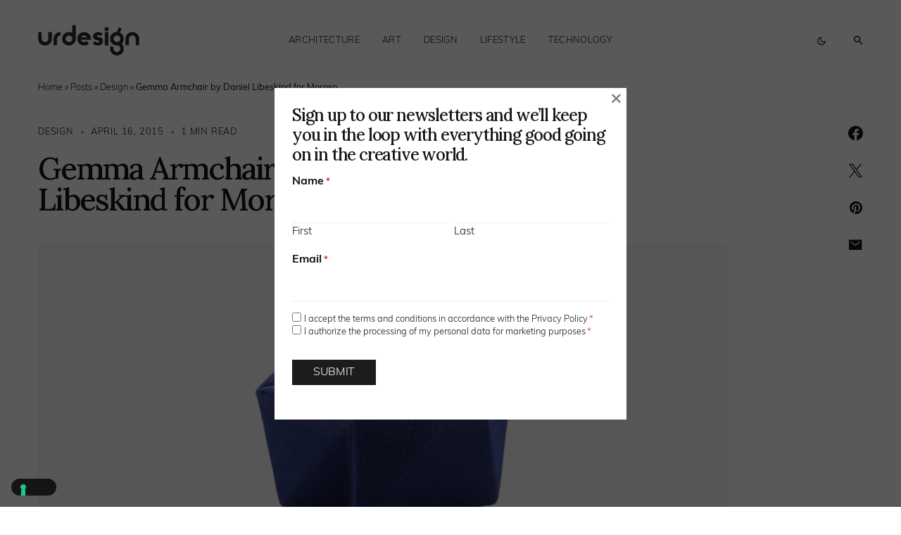

--- FILE ---
content_type: application/javascript; charset=UTF-8
request_url: https://www.googletagmanager.com/gtm.js?id=GTM-NZ37VQL
body_size: 131268
content:

// Copyright 2012 Google Inc. All rights reserved.
 
 (function(w,g){w[g]=w[g]||{};
 w[g].e=function(s){return eval(s);};})(window,'google_tag_manager');
 
(function(){

var data = {
"resource": {
  "version":"7",
  
  "macros":[{"function":"__e"},{"function":"__u","vtp_component":"PATH","vtp_enableMultiQueryKeys":false,"vtp_enableIgnoreEmptyQueryParam":false},{"function":"__jsm","vtp_javascript":["template","(function(){var a=new Date,d=-a.getTimezoneOffset(),e=0\u003C=d?\"+\":\"-\",b=function(c){c=Math.abs(Math.floor(c));return(10\u003Ec?\"0\":\"\")+c};return a.getFullYear()+\"-\"+b(a.getMonth()+1)+\"-\"+b(a.getDate())+\"T\"+b(a.getHours())+\":\"+b(a.getMinutes())+\":\"+b(a.getSeconds())+\".\"+b(a.getMilliseconds())+e+b(d\/60)+\":\"+b(d%60)})();"]},{"function":"__jsm","vtp_javascript":["template","(function(){return Date.now()})();"]},{"function":"__v","vtp_dataLayerVersion":2,"vtp_setDefaultValue":false,"vtp_name":"gtm.start"},{"function":"__jsm","vtp_javascript":["template","(function(){var a=(Date.now()-",["escape",["macro",4],8,16],")\/1E3;return Math.round(100*a+Number.EPSILON)\/100})();"]},{"function":"__v","vtp_name":"gtm.elementUrl","vtp_dataLayerVersion":1},{"function":"__u","vtp_component":"URL","vtp_enableMultiQueryKeys":false,"vtp_enableIgnoreEmptyQueryParam":false},{"function":"__v","vtp_name":"gtm.triggers","vtp_dataLayerVersion":2,"vtp_setDefaultValue":true,"vtp_defaultValue":""},{"function":"__v","vtp_dataLayerVersion":2,"vtp_setDefaultValue":false,"vtp_name":"gtm.element.dataset.href"},{"function":"__u","vtp_component":"HOST","vtp_enableMultiQueryKeys":false,"vtp_enableIgnoreEmptyQueryParam":false},{"function":"__f","vtp_component":"URL"},{"function":"__e"}],
  "tags":[{"function":"__gclidw","metadata":["map"],"once_per_event":true,"vtp_enableCrossDomain":false,"vtp_enableUrlPassthrough":true,"vtp_enableCookieOverrides":false,"tag_id":4},{"function":"__googtag","metadata":["map"],"once_per_event":true,"vtp_tagId":"G-CTN6NKCL6W","tag_id":5},{"function":"__gaawe","metadata":["map"],"once_per_event":true,"vtp_sendEcommerceData":false,"vtp_eventSettingsTable":["list",["map","parameter","gtm_hit_timestamp","parameterValue",["macro",2]],["map","parameter","gtm_date_now","parameterValue",["macro",3]],["map","parameter","pageview_action_times","parameterValue",["macro",5]]],"vtp_eventName":"compilazione_form","vtp_measurementIdOverride":"G-CTN6NKCL6W","vtp_enableUserProperties":true,"vtp_enableMoreSettingsOption":true,"vtp_enableEuid":true,"vtp_migratedToV2":true,"vtp_demoV2":false,"tag_id":13},{"function":"__gaawe","metadata":["map"],"once_per_event":true,"vtp_sendEcommerceData":false,"vtp_eventSettingsTable":["list",["map","parameter","link_url","parameterValue",["macro",9]]],"vtp_eventName":"click_tel","vtp_measurementIdOverride":"G-CTN6NKCL6W","vtp_enableUserProperties":true,"vtp_enableMoreSettingsOption":true,"vtp_enableEuid":true,"vtp_migratedToV2":true,"vtp_demoV2":false,"tag_id":14},{"function":"__gaawe","metadata":["map"],"once_per_event":true,"vtp_sendEcommerceData":false,"vtp_eventSettingsTable":["list",["map","parameter","link_url","parameterValue",["macro",9]]],"vtp_eventName":"click_mail","vtp_measurementIdOverride":"G-CTN6NKCL6W","vtp_enableUserProperties":true,"vtp_enableMoreSettingsOption":true,"vtp_enableEuid":true,"vtp_migratedToV2":true,"vtp_demoV2":false,"tag_id":15},{"function":"__gaawe","metadata":["map"],"once_per_event":true,"vtp_sendEcommerceData":false,"vtp_eventSettingsTable":["list",["map","parameter","gtm_hit_timestamp","parameterValue",["macro",2]],["map","parameter","gtm_date_now","parameterValue",["macro",3]],["map","parameter","pageview_action_times","parameterValue",["macro",5]]],"vtp_eventName":"compilazione_form_advertise","vtp_measurementIdOverride":"G-CTN6NKCL6W","vtp_enableUserProperties":true,"vtp_enableMoreSettingsOption":true,"vtp_enableEuid":true,"vtp_migratedToV2":true,"vtp_demoV2":false,"tag_id":17},{"function":"__gaawe","metadata":["map"],"once_per_event":true,"vtp_sendEcommerceData":false,"vtp_eventSettingsTable":["list",["map","parameter","gtm_hit_timestamp","parameterValue",["macro",2]],["map","parameter","gtm_date_now","parameterValue",["macro",3]],["map","parameter","pageview_action_times","parameterValue",["macro",5]]],"vtp_eventName":"compilazione_form_newsletter","vtp_measurementIdOverride":"G-CTN6NKCL6W","vtp_enableUserProperties":true,"vtp_enableMoreSettingsOption":true,"vtp_enableEuid":true,"vtp_migratedToV2":true,"vtp_demoV2":false,"tag_id":19},{"function":"__paused","vtp_originalTagType":"cvt_117392101_20","tag_id":21},{"function":"__lcl","vtp_waitForTags":false,"vtp_checkValidation":false,"vtp_waitForTagsTimeout":"2000","vtp_uniqueTriggerId":"117392101_3","tag_id":23},{"function":"__lcl","vtp_waitForTags":false,"vtp_checkValidation":false,"vtp_waitForTagsTimeout":"2000","vtp_uniqueTriggerId":"117392101_9","tag_id":24},{"function":"__html","metadata":["map"],"once_per_event":true,"vtp_html":"\u003Cscript type=\"text\/gtmscript\"\u003Evar _iub=_iub||[];\n_iub.csConfiguration={askConsentAtCookiePolicyUpdate:!0,countryDetection:!0,enableFadp:!0,enableLgpd:!0,enableUspr:!0,floatingPreferencesButtonDisplay:\"bottom-left\",lang:\"en\",lgpdAppliesGlobally:!1,perPurposeConsent:!0,siteId:3355585,whitelabel:!1,cookiePolicyId:78819890,banner:{acceptButtonColor:\"#A1A1A1\",acceptButtonDisplay:!0,closeButtonRejects:!0,customizeButtonColor:\"#363434\",customizeButtonDisplay:!0,explicitWithdrawal:!0,listPurposes:!0,logo:\"https:\/\/www.urdesignmag.com\/wp-content\/uploads\/2023\/06\/urdesign_logo_white.png\",ownerName:\"urdesign\",\nposition:\"float-bottom-left\",rejectButtonColor:\"#A1A1A178\",rejectButtonDisplay:!0,showPurposesToggles:!0,showTotalNumberOfProviders:!0}};\u003C\/script\u003E\n\u003Cscript type=\"text\/gtmscript\" data-gtmsrc=\"https:\/\/cs.iubenda.com\/autoblocking\/3355585.js\"\u003E\u003C\/script\u003E\n\u003Cscript type=\"text\/gtmscript\" data-gtmsrc=\"\/\/cdn.iubenda.com\/cs\/gpp\/stub.js\"\u003E\u003C\/script\u003E\n\u003Cscript type=\"text\/gtmscript\" data-gtmsrc=\"\/\/cdn.iubenda.com\/cs\/iubenda_cs.js\" charset=\"UTF-8\" async\u003E\u003C\/script\u003E","vtp_supportDocumentWrite":false,"vtp_enableIframeMode":false,"vtp_enableEditJsMacroBehavior":false,"tag_id":22}],
  "predicates":[{"function":"_eq","arg0":["macro",0],"arg1":"gtm.js"},{"function":"_cn","arg0":["macro",1],"arg1":"\/thank-you-page-contact"},{"function":"_cn","arg0":["macro",6],"arg1":"tel:"},{"function":"_re","arg0":["macro",7],"arg1":".*"},{"function":"_eq","arg0":["macro",0],"arg1":"gtm.linkClick"},{"function":"_re","arg0":["macro",8],"arg1":"(^$|((^|,)117392101_3($|,)))"},{"function":"_cn","arg0":["macro",6],"arg1":"mailto:"},{"function":"_re","arg0":["macro",8],"arg1":"(^$|((^|,)117392101_9($|,)))"},{"function":"_cn","arg0":["macro",1],"arg1":"\/thank-you-page-advertise"},{"function":"_cn","arg0":["macro",1],"arg1":"\/thank-you-page-newsletter\/"},{"function":"_eq","arg0":["macro",0],"arg1":"gtm.init_consent"}],
  "rules":[[["if",0],["add",0,1,10,8,9]],[["if",0,1],["add",2]],[["if",2,3,4,5],["add",3]],[["if",3,4,6,7],["add",4]],[["if",0,8],["add",5]],[["if",0,9],["add",6]],[["if",10],["add",7]]]
},
"runtime":[ [50,"__e",[46,"a"],[36,[13,[41,"$0"],[3,"$0",["require","internal.getEventData"]],["$0","event"]]]]
 ,[50,"__f",[46,"a"],[52,"b",["require","copyFromDataLayer"]],[52,"c",["require","getReferrerUrl"]],[52,"d",["require","makeString"]],[52,"e",["require","parseUrl"]],[52,"f",[15,"__module_legacyUrls"]],[52,"g",[30,["b","gtm.referrer",1],["c"]]],[22,[28,[15,"g"]],[46,[36,["d",[15,"g"]]]]],[38,[17,[15,"a"],"component"],[46,"PROTOCOL","HOST","PORT","PATH","QUERY","FRAGMENT","URL"],[46,[5,[46,[36,[2,[15,"f"],"B",[7,[15,"g"]]]]]],[5,[46,[36,[2,[15,"f"],"C",[7,[15,"g"],[17,[15,"a"],"stripWww"]]]]]],[5,[46,[36,[2,[15,"f"],"D",[7,[15,"g"]]]]]],[5,[46,[36,[2,[15,"f"],"E",[7,[15,"g"],[17,[15,"a"],"defaultPages"]]]]]],[5,[46,[22,[17,[15,"a"],"queryKey"],[46,[53,[36,[2,[15,"f"],"H",[7,[15,"g"],[17,[15,"a"],"queryKey"]]]]]]],[52,"h",["e",[15,"g"]]],[36,[2,[17,[15,"h"],"search"],"replace",[7,"?",""]]]]],[5,[46,[36,[2,[15,"f"],"G",[7,[15,"g"]]]]]],[5,[46]],[9,[46,[36,[2,[15,"f"],"A",[7,["d",[15,"g"]]]]]]]]]]
 ,[50,"__googtag",[46,"a"],[50,"m",[46,"v","w"],[66,"x",[2,[15,"b"],"keys",[7,[15,"w"]]],[46,[53,[43,[15,"v"],[15,"x"],[16,[15,"w"],[15,"x"]]]]]]],[50,"n",[46],[36,[7,[17,[15,"f"],"HU"],[17,[15,"f"],"IN"]]]],[50,"o",[46,"v"],[52,"w",["n"]],[65,"x",[15,"w"],[46,[53,[52,"y",[16,[15,"v"],[15,"x"]]],[22,[15,"y"],[46,[36,[15,"y"]]]]]]],[36,[44]]],[52,"b",["require","Object"]],[52,"c",["require","createArgumentsQueue"]],[52,"d",[15,"__module_gtag"]],[52,"e",["require","internal.gtagConfig"]],[52,"f",[15,"__module_gtagSchema"]],[52,"g",["require","getType"]],[52,"h",["require","internal.loadGoogleTag"]],[52,"i",["require","logToConsole"]],[52,"j",["require","makeNumber"]],[52,"k",["require","makeString"]],[52,"l",["require","makeTableMap"]],[52,"p",[30,[17,[15,"a"],"tagId"],""]],[22,[30,[21,["g",[15,"p"]],"string"],[24,[2,[15,"p"],"indexOf",[7,"-"]],0]],[46,[53,["i",[0,"Invalid Measurement ID for the GA4 Configuration tag: ",[15,"p"]]],[2,[15,"a"],"gtmOnFailure",[7]],[36]]]],[52,"q",[30,[17,[15,"a"],"configSettingsVariable"],[8]]],[52,"r",[30,["l",[30,[17,[15,"a"],"configSettingsTable"],[7]],"parameter","parameterValue"],[8]]],["m",[15,"q"],[15,"r"]],[52,"s",[30,[17,[15,"a"],"eventSettingsVariable"],[8]]],[52,"t",[30,["l",[30,[17,[15,"a"],"eventSettingsTable"],[7]],"parameter","parameterValue"],[8]]],["m",[15,"s"],[15,"t"]],[52,"u",[15,"q"]],["m",[15,"u"],[15,"s"]],[22,[30,[2,[15,"u"],"hasOwnProperty",[7,[17,[15,"f"],"JJ"]]],[17,[15,"a"],"userProperties"]],[46,[53,[52,"v",[30,[16,[15,"u"],[17,[15,"f"],"JJ"]],[8]]],["m",[15,"v"],[30,["l",[30,[17,[15,"a"],"userProperties"],[7]],"name","value"],[8]]],[43,[15,"u"],[17,[15,"f"],"JJ"],[15,"v"]]]]],[2,[15,"d"],"E",[7,[15,"u"],[17,[15,"d"],"B"],[51,"",[7,"v"],[36,[39,[20,"false",[2,["k",[15,"v"]],"toLowerCase",[7]]],false,[28,[28,[15,"v"]]]]]]]],[2,[15,"d"],"E",[7,[15,"u"],[17,[15,"d"],"D"],[51,"",[7,"v"],[36,["j",[15,"v"]]]]]],["h",[15,"p"],[8,"firstPartyUrl",["o",[15,"u"]]]],["e",[15,"p"],[15,"u"],[8,"noTargetGroup",true]],[2,[15,"a"],"gtmOnSuccess",[7]]]
 ,[50,"__html",[46,"a"],[52,"b",["require","internal.injectHtml"]],["b",[17,[15,"a"],"html"],[17,[15,"a"],"gtmOnSuccess"],[17,[15,"a"],"gtmOnFailure"],[17,[15,"a"],"useIframe"],[17,[15,"a"],"supportDocumentWrite"]]]
 ,[50,"__jsm",[46,"a"],[52,"b",["require","internal.executeJavascriptString"]],[22,[20,[17,[15,"a"],"javascript"],[44]],[46,[36]]],[36,["b",[17,[15,"a"],"javascript"]]]]
 ,[50,"__lcl",[46,"a"],[52,"b",["require","makeInteger"]],[52,"c",["require","makeString"]],[52,"d",["require","internal.enableAutoEventOnLinkClick"]],[52,"e",[8]],[22,[17,[15,"a"],"waitForTags"],[46,[53,[43,[15,"e"],"waitForTags",true],[43,[15,"e"],"waitForTagsTimeout",["b",[17,[15,"a"],"waitForTagsTimeout"]]]]]],[22,[17,[15,"a"],"checkValidation"],[46,[53,[43,[15,"e"],"checkValidation",true]]]],[52,"f",[30,[17,[15,"a"],"uniqueTriggerId"],"0"]],["d",[15,"e"],[15,"f"]],[2,[15,"a"],"gtmOnSuccess",[7]]]
 ,[50,"__paused",[46,"a"],[2,[15,"a"],"gtmOnFailure",[7]]]
 ,[50,"__u",[46,"a"],[50,"k",[46,"l","m"],[52,"n",[17,[15,"m"],"multiQueryKeys"]],[52,"o",[30,[17,[15,"m"],"queryKey"],""]],[52,"p",[17,[15,"m"],"ignoreEmptyQueryParam"]],[22,[20,[15,"o"],""],[46,[53,[52,"r",[2,[17,["i",[15,"l"]],"search"],"replace",[7,"?",""]]],[36,[39,[1,[28,[15,"r"]],[15,"p"]],[44],[15,"r"]]]]]],[41,"q"],[22,[15,"n"],[46,[53,[22,[20,["e",[15,"o"]],"array"],[46,[53,[3,"q",[15,"o"]]]],[46,[53,[52,"r",["c","\\s+","g"]],[3,"q",[2,[2,["f",[15,"o"]],"replace",[7,[15,"r"],""]],"split",[7,","]]]]]]]],[46,[53,[3,"q",[7,["f",[15,"o"]]]]]]],[65,"r",[15,"q"],[46,[53,[52,"s",[2,[15,"h"],"H",[7,[15,"l"],[15,"r"]]]],[22,[29,[15,"s"],[44]],[46,[53,[22,[1,[15,"p"],[20,[15,"s"],""]],[46,[53,[6]]]],[36,[15,"s"]]]]]]]],[36,[44]]],[52,"b",["require","copyFromDataLayer"]],[52,"c",["require","internal.createRegex"]],[52,"d",["require","getUrl"]],[52,"e",["require","getType"]],[52,"f",["require","makeString"]],[52,"g",["require","parseUrl"]],[52,"h",[15,"__module_legacyUrls"]],[52,"i",["require","internal.legacyParseUrl"]],[41,"j"],[22,[17,[15,"a"],"customUrlSource"],[46,[53,[3,"j",[17,[15,"a"],"customUrlSource"]]]],[46,[53,[3,"j",["b","gtm.url",1]]]]],[3,"j",[30,[15,"j"],["d"]]],[38,[17,[15,"a"],"component"],[46,"PROTOCOL","HOST","PORT","PATH","EXTENSION","QUERY","FRAGMENT","URL"],[46,[5,[46,[36,[2,[15,"h"],"B",[7,[15,"j"]]]]]],[5,[46,[36,[2,[15,"h"],"C",[7,[15,"j"],[17,[15,"a"],"stripWww"]]]]]],[5,[46,[36,[2,[15,"h"],"D",[7,[15,"j"]]]]]],[5,[46,[36,[2,[15,"h"],"E",[7,[15,"j"],[17,[15,"a"],"defaultPages"]]]]]],[5,[46,[36,[2,[15,"h"],"F",[7,[15,"j"]]]]]],[5,[46,[36,["k",[15,"j"],[15,"a"]]]]],[5,[46,[36,[2,[15,"h"],"G",[7,[15,"j"]]]]]],[5,[46]],[9,[46,[36,[2,[15,"h"],"A",[7,["f",[15,"j"]]]]]]]]]]
 ,[50,"__v",[46,"a"],[52,"b",["require","copyFromDataLayer"]],[52,"c",["require","internal.createRegex"]],[52,"d",["require","getType"]],[52,"e",[17,[15,"a"],"name"]],[22,[30,[28,[15,"e"]],[21,["d",[15,"e"]],"string"]],[46,[36,false]]],[52,"f",[2,[15,"e"],"replace",[7,["c","\\\\.","g"],"."]]],[52,"g",["b",[15,"f"],[30,[17,[15,"a"],"dataLayerVersion"],1]]],[36,[39,[21,[15,"g"],[44]],[15,"g"],[17,[15,"a"],"defaultValue"]]]]
 ,[52,"__module_gtagSchema",[13,[41,"$0"],[3,"$0",[51,"",[7],[50,"a",[46],[52,"b","ad_personalization"],[52,"c","ad_storage"],[52,"d","ad_user_data"],[52,"e","consent_updated"],[52,"f","app_remove"],[52,"g","app_store_refund"],[52,"h","app_store_subscription_cancel"],[52,"i","app_store_subscription_convert"],[52,"j","app_store_subscription_renew"],[52,"k","conversion"],[52,"l","purchase"],[52,"m","first_open"],[52,"n","first_visit"],[52,"o","gtag.config"],[52,"p","in_app_purchase"],[52,"q","page_view"],[52,"r","session_start"],[52,"s","user_engagement"],[52,"t","ads_data_redaction"],[52,"u","allow_ad_personalization_signals"],[52,"v","allow_custom_scripts"],[52,"w","allow_direct_google_requests"],[52,"x","allow_enhanced_conversions"],[52,"y","allow_google_signals"],[52,"z","auid"],[52,"aA","aw_remarketing_only"],[52,"aB","discount"],[52,"aC","aw_feed_country"],[52,"aD","aw_feed_language"],[52,"aE","items"],[52,"aF","aw_merchant_id"],[52,"aG","aw_basket_type"],[52,"aH","client_id"],[52,"aI","conversion_cookie_prefix"],[52,"aJ","conversion_id"],[52,"aK","conversion_linker"],[52,"aL","conversion_api"],[52,"aM","cookie_deprecation"],[52,"aN","cookie_expires"],[52,"aO","cookie_prefix"],[52,"aP","cookie_update"],[52,"aQ","country"],[52,"aR","currency"],[52,"aS","customer_buyer_stage"],[52,"aT","customer_lifetime_value"],[52,"aU","customer_loyalty"],[52,"aV","customer_ltv_bucket"],[52,"aW","debug_mode"],[52,"aX","developer_id"],[52,"aY","shipping"],[52,"aZ","engagement_time_msec"],[52,"bA","estimated_delivery_date"],[52,"bB","event_developer_id_string"],[52,"bC","event"],[52,"bD","event_timeout"],[52,"bE","first_party_collection"],[52,"bF","match_id"],[52,"bG","gdpr_applies"],[52,"bH","google_analysis_params"],[52,"bI","_google_ng"],[52,"bJ","gpp_sid"],[52,"bK","gpp_string"],[52,"bL","gsa_experiment_id"],[52,"bM","gtag_event_feature_usage"],[52,"bN","iframe_state"],[52,"bO","ignore_referrer"],[52,"bP","is_passthrough"],[52,"bQ","language"],[52,"bR","merchant_feed_label"],[52,"bS","merchant_feed_language"],[52,"bT","merchant_id"],[52,"bU","new_customer"],[52,"bV","page_hostname"],[52,"bW","page_path"],[52,"bX","page_referrer"],[52,"bY","page_title"],[52,"bZ","_platinum_request_status"],[52,"cA","quantity"],[52,"cB","restricted_data_processing"],[52,"cC","screen_resolution"],[52,"cD","send_page_view"],[52,"cE","server_container_url"],[52,"cF","session_duration"],[52,"cG","session_engaged_time"],[52,"cH","session_id"],[52,"cI","_shared_user_id"],[52,"cJ","delivery_postal_code"],[52,"cK","testonly"],[52,"cL","topmost_url"],[52,"cM","transaction_id"],[52,"cN","transaction_id_source"],[52,"cO","transport_url"],[52,"cP","update"],[52,"cQ","_user_agent_architecture"],[52,"cR","_user_agent_bitness"],[52,"cS","_user_agent_full_version_list"],[52,"cT","_user_agent_mobile"],[52,"cU","_user_agent_model"],[52,"cV","_user_agent_platform"],[52,"cW","_user_agent_platform_version"],[52,"cX","_user_agent_wow64"],[52,"cY","user_data"],[52,"cZ","user_data_auto_latency"],[52,"dA","user_data_auto_meta"],[52,"dB","user_data_auto_multi"],[52,"dC","user_data_auto_selectors"],[52,"dD","user_data_auto_status"],[52,"dE","user_data_mode"],[52,"dF","user_id"],[52,"dG","user_properties"],[52,"dH","us_privacy_string"],[52,"dI","value"],[52,"dJ","_fpm_parameters"],[52,"dK","_host_name"],[52,"dL","_in_page_command"],[52,"dM","_measurement_type"],[52,"dN","non_personalized_ads"],[52,"dO","conversion_label"],[52,"dP","page_location"],[52,"dQ","_extracted_data"],[52,"dR","global_developer_id_string"],[52,"dS","tc_privacy_string"],[36,[8,"A",[15,"b"],"B",[15,"c"],"C",[15,"d"],"F",[15,"e"],"H",[15,"f"],"I",[15,"g"],"J",[15,"h"],"K",[15,"i"],"L",[15,"j"],"N",[15,"k"],"Z",[15,"l"],"AE",[15,"m"],"AF",[15,"n"],"AG",[15,"o"],"AI",[15,"p"],"AJ",[15,"q"],"AL",[15,"r"],"AP",[15,"s"],"AZ",[15,"t"],"BG",[15,"u"],"BH",[15,"v"],"BI",[15,"w"],"BK",[15,"x"],"BL",[15,"y"],"BR",[15,"z"],"BV",[15,"aA"],"BW",[15,"aB"],"BX",[15,"aC"],"BY",[15,"aD"],"BZ",[15,"aE"],"CA",[15,"aF"],"CB",[15,"aG"],"CJ",[15,"aH"],"CO",[15,"aI"],"CP",[15,"aJ"],"JX",[15,"dO"],"CQ",[15,"aK"],"CS",[15,"aL"],"CT",[15,"aM"],"CV",[15,"aN"],"CZ",[15,"aO"],"DA",[15,"aP"],"DB",[15,"aQ"],"DC",[15,"aR"],"DD",[15,"aS"],"DE",[15,"aT"],"DF",[15,"aU"],"DG",[15,"aV"],"DK",[15,"aW"],"DL",[15,"aX"],"DX",[15,"aY"],"DZ",[15,"aZ"],"ED",[15,"bA"],"EG",[15,"bB"],"EI",[15,"bC"],"EK",[15,"bD"],"JZ",[15,"dQ"],"EP",[15,"bE"],"EY",[15,"bF"],"FI",[15,"bG"],"KA",[15,"dR"],"FM",[15,"bH"],"FN",[15,"bI"],"FQ",[15,"bJ"],"FR",[15,"bK"],"FT",[15,"bL"],"FU",[15,"bM"],"FW",[15,"bN"],"FX",[15,"bO"],"GC",[15,"bP"],"GE",[15,"bQ"],"GL",[15,"bR"],"GM",[15,"bS"],"GN",[15,"bT"],"GR",[15,"bU"],"GU",[15,"bV"],"JY",[15,"dP"],"GV",[15,"bW"],"GW",[15,"bX"],"GX",[15,"bY"],"HF",[15,"bZ"],"HH",[15,"cA"],"HL",[15,"cB"],"HP",[15,"cC"],"HS",[15,"cD"],"HU",[15,"cE"],"HW",[15,"cF"],"HY",[15,"cG"],"HZ",[15,"cH"],"IB",[15,"cI"],"IC",[15,"cJ"],"KB",[15,"dS"],"IG",[15,"cK"],"II",[15,"cL"],"IL",[15,"cM"],"IM",[15,"cN"],"IN",[15,"cO"],"IP",[15,"cP"],"IS",[15,"cQ"],"IT",[15,"cR"],"IU",[15,"cS"],"IV",[15,"cT"],"IW",[15,"cU"],"IX",[15,"cV"],"IY",[15,"cW"],"IZ",[15,"cX"],"JA",[15,"cY"],"JB",[15,"cZ"],"JC",[15,"dA"],"JD",[15,"dB"],"JE",[15,"dC"],"JF",[15,"dD"],"JG",[15,"dE"],"JI",[15,"dF"],"JJ",[15,"dG"],"JL",[15,"dH"],"JM",[15,"dI"],"JO",[15,"dJ"],"JP",[15,"dK"],"JQ",[15,"dL"],"JT",[15,"dM"],"JU",[15,"dN"]]]],[36,["a"]]]],["$0"]]]
 ,[52,"__module_metadataSchema",[13,[41,"$0"],[3,"$0",[51,"",[7],[50,"a",[46],[52,"b","accept_by_default"],[52,"c","allow_ad_personalization"],[52,"d","consent_state"],[52,"e","consent_updated"],[52,"f","conversion_linker_enabled"],[52,"g","cookie_options"],[52,"h","em_event"],[52,"i","event_start_timestamp_ms"],[52,"j","event_usage"],[52,"k","ga4_collection_subdomain"],[52,"l","handle_internally"],[52,"m","hit_type"],[52,"n","hit_type_override"],[52,"o","is_conversion"],[52,"p","is_external_event"],[52,"q","is_first_visit"],[52,"r","is_first_visit_conversion"],[52,"s","is_fpm_encryption"],[52,"t","is_fpm_split"],[52,"u","is_gcp_conversion"],[52,"v","is_google_signals_allowed"],[52,"w","is_server_side_destination"],[52,"x","is_session_start"],[52,"y","is_session_start_conversion"],[52,"z","is_sgtm_ga_ads_conversion_study_control_group"],[52,"aA","is_sgtm_prehit"],[52,"aB","is_split_conversion"],[52,"aC","is_syn"],[52,"aD","is_test_event"],[52,"aE","prehit_for_retry"],[52,"aF","redact_ads_data"],[52,"aG","redact_click_ids"],[52,"aH","send_ccm_parallel_ping"],[52,"aI","send_user_data_hit"],[52,"aJ","speculative"],[52,"aK","syn_or_mod"],[52,"aL","transient_ecsid"],[52,"aM","transmission_type"],[52,"aN","user_data"],[52,"aO","user_data_from_automatic"],[52,"aP","user_data_from_automatic_getter"],[52,"aQ","user_data_from_code"],[52,"aR","user_data_from_manual"],[36,[8,"A",[15,"b"],"D",[15,"c"],"J",[15,"d"],"K",[15,"e"],"L",[15,"f"],"M",[15,"g"],"S",[15,"h"],"Y",[15,"i"],"Z",[15,"j"],"AH",[15,"k"],"AJ",[15,"l"],"AK",[15,"m"],"AL",[15,"n"],"AP",[15,"o"],"AS",[15,"p"],"AU",[15,"q"],"AV",[15,"r"],"AX",[15,"s"],"AY",[15,"t"],"AZ",[15,"u"],"BA",[15,"v"],"BF",[15,"w"],"BG",[15,"x"],"BH",[15,"y"],"BI",[15,"z"],"BJ",[15,"aA"],"BL",[15,"aB"],"BM",[15,"aC"],"BN",[15,"aD"],"BT",[15,"aE"],"BW",[15,"aF"],"BX",[15,"aG"],"BZ",[15,"aH"],"CD",[15,"aI"],"CF",[15,"aJ"],"CI",[15,"aK"],"CJ",[15,"aL"],"CK",[15,"aM"],"CL",[15,"aN"],"CM",[15,"aO"],"CN",[15,"aP"],"CO",[15,"aQ"],"CP",[15,"aR"]]]],[36,["a"]]]],["$0"]]]
 ,[52,"__module_featureFlags",[13,[41,"$0"],[3,"$0",[51,"",[7],[50,"a",[46],[52,"b",33],[52,"c",44],[52,"d",45],[52,"e",46],[52,"f",47],[52,"g",113],[52,"h",129],[52,"i",168],[52,"j",174],[52,"k",178],[52,"l",243],[52,"m",252],[52,"n",276],[36,[8,"CK",[15,"m"],"BI",[15,"i"],"M",[15,"b"],"Q",[15,"c"],"R",[15,"d"],"S",[15,"e"],"T",[15,"f"],"BK",[15,"j"],"BL",[15,"k"],"CY",[15,"n"],"AO",[15,"g"],"CI",[15,"l"],"AV",[15,"h"]]]],[36,["a"]]]],["$0"]]]
 ,[52,"__module_legacyUrls",[13,[41,"$0"],[3,"$0",[51,"",[7],[50,"a",[46],[50,"h",[46,"p"],[52,"q",[2,[15,"p"],"indexOf",[7,"#"]]],[36,[39,[23,[15,"q"],0],[15,"p"],[2,[15,"p"],"substring",[7,0,[15,"q"]]]]]],[50,"i",[46,"p"],[52,"q",[17,["e",[15,"p"]],"protocol"]],[36,[39,[15,"q"],[2,[15,"q"],"replace",[7,":",""]],""]]],[50,"j",[46,"p","q"],[41,"r"],[3,"r",[17,["e",[15,"p"]],"hostname"]],[22,[28,[15,"r"]],[46,[36,""]]],[52,"s",["b",":[0-9]+"]],[3,"r",[2,[15,"r"],"replace",[7,[15,"s"],""]]],[22,[15,"q"],[46,[53,[52,"t",["b","^www\\d*\\."]],[52,"u",[2,[15,"r"],"match",[7,[15,"t"]]]],[22,[1,[15,"u"],[16,[15,"u"],0]],[46,[3,"r",[2,[15,"r"],"substring",[7,[17,[16,[15,"u"],0],"length"]]]]]]]]],[36,[15,"r"]]],[50,"k",[46,"p"],[52,"q",["e",[15,"p"]]],[41,"r"],[3,"r",["f",[17,[15,"q"],"port"]]],[22,[28,[15,"r"]],[46,[53,[22,[20,[17,[15,"q"],"protocol"],"http:"],[46,[53,[3,"r",80]]],[46,[22,[20,[17,[15,"q"],"protocol"],"https:"],[46,[53,[3,"r",443]]],[46,[53,[3,"r",""]]]]]]]]],[36,["g",[15,"r"]]]],[50,"l",[46,"p","q"],[52,"r",["e",[15,"p"]]],[41,"s"],[3,"s",[39,[20,[2,[17,[15,"r"],"pathname"],"indexOf",[7,"/"]],0],[17,[15,"r"],"pathname"],[0,"/",[17,[15,"r"],"pathName"]]]],[22,[20,["d",[15,"q"]],"array"],[46,[53,[52,"t",[2,[15,"s"],"split",[7,"/"]]],[22,[19,[2,[15,"q"],"indexOf",[7,[16,[15,"t"],[37,[17,[15,"t"],"length"],1]]]],0],[46,[53,[43,[15,"t"],[37,[17,[15,"t"],"length"],1],""],[3,"s",[2,[15,"t"],"join",[7,"/"]]]]]]]]],[36,[15,"s"]]],[50,"m",[46,"p"],[52,"q",[17,["e",[15,"p"]],"pathname"]],[52,"r",[2,[15,"q"],"split",[7,"."]]],[41,"s"],[3,"s",[39,[18,[17,[15,"r"],"length"],1],[16,[15,"r"],[37,[17,[15,"r"],"length"],1]],""]],[36,[16,[2,[15,"s"],"split",[7,"/"]],0]]],[50,"n",[46,"p"],[52,"q",[17,["e",[15,"p"]],"hash"]],[36,[2,[15,"q"],"replace",[7,"#",""]]]],[50,"o",[46,"p","q"],[50,"s",[46,"t"],[36,["c",[2,[15,"t"],"replace",[7,["b","\\+","g"]," "]]]]],[52,"r",[2,[17,["e",[15,"p"]],"search"],"replace",[7,"?",""]]],[65,"t",[2,[15,"r"],"split",[7,"&"]],[46,[53,[52,"u",[2,[15,"t"],"split",[7,"="]]],[22,[21,["s",[16,[15,"u"],0]],[15,"q"]],[46,[6]]],[36,["s",[2,[2,[15,"u"],"slice",[7,1]],"join",[7,"="]]]]]]],[36]],[52,"b",["require","internal.createRegex"]],[52,"c",["require","decodeUriComponent"]],[52,"d",["require","getType"]],[52,"e",["require","internal.legacyParseUrl"]],[52,"f",["require","makeNumber"]],[52,"g",["require","makeString"]],[36,[8,"F",[15,"m"],"H",[15,"o"],"G",[15,"n"],"C",[15,"j"],"E",[15,"l"],"D",[15,"k"],"B",[15,"i"],"A",[15,"h"]]]],[36,["a"]]]],["$0"]]]
 ,[52,"__module_gtag",[13,[41,"$0"],[3,"$0",[51,"",[7],[50,"a",[46],[50,"n",[46,"r","s","t"],[65,"u",[15,"s"],[46,[53,[22,[2,[15,"r"],"hasOwnProperty",[7,[15,"u"]]],[46,[53,[43,[15,"r"],[15,"u"],["t",[16,[15,"r"],[15,"u"]]]]]]]]]]],[50,"o",[46,"r","s"],["n",[15,"r"],[15,"s"],[51,"",[7,"t"],[36,[39,[20,"false",[2,["e",[15,"t"]],"toLowerCase",[7]]],false,[28,[28,[15,"t"]]]]]]]],[50,"p",[46,"r","s"],["n",[15,"r"],[15,"s"],[15,"d"]]],[50,"q",[46,"r","s"],[52,"t",["h"]],[22,[1,[15,"t"],[18,[2,[15,"t"],"indexOf",[7,[15,"s"]]],[27,1]]],[46,[53,[43,[15,"r"],[17,[15,"i"],"AJ"],true]]]]],[52,"b",["require","Object"]],[52,"c",[15,"__module_gtagSchema"]],[52,"d",["require","makeNumber"]],[52,"e",["require","makeString"]],[52,"f",["require","internal.isFeatureEnabled"]],[52,"g",[15,"__module_featureFlags"]],[52,"h",["require","internal.getDestinationIds"]],[52,"i",[15,"__module_metadataSchema"]],[52,"j",[2,[15,"b"],"freeze",[7,[7,[17,[15,"c"],"BG"],[17,[15,"c"],"BI"],[17,[15,"c"],"BL"],[17,[15,"c"],"DA"],[17,[15,"c"],"FX"],[17,[15,"c"],"IP"],[17,[15,"c"],"EP"],[17,[15,"c"],"HS"]]]]],[52,"k",[2,[15,"b"],"freeze",[7,[7,[17,[15,"c"],"BG"],[17,[15,"c"],"BI"],[17,[15,"c"],"BL"],[17,[15,"c"],"DA"],[17,[15,"c"],"FX"],[17,[15,"c"],"IP"],[17,[15,"c"],"EP"],[17,[15,"c"],"HS"]]]]],[52,"l",[2,[15,"b"],"freeze",[7,[7,[17,[15,"c"],"CV"],[17,[15,"c"],"EK"],[17,[15,"c"],"HW"],[17,[15,"c"],"HY"],[17,[15,"c"],"DZ"]]]]],[52,"m",[2,[15,"b"],"freeze",[7,[7,[17,[15,"c"],"CV"],[17,[15,"c"],"EK"],[17,[15,"c"],"HW"],[17,[15,"c"],"HY"],[17,[15,"c"],"DZ"]]]]],[36,[8,"B",[15,"k"],"D",[15,"m"],"A",[15,"j"],"C",[15,"l"],"F",[15,"o"],"G",[15,"p"],"E",[15,"n"],"H",[15,"q"]]]],[36,["a"]]]],["$0"]]]
 
]
,"entities":{
"__e":{"2":true,"5":true}
,
"__f":{"2":true,"5":true}
,
"__googtag":{"1":10,"5":true}
,
"__lcl":{"5":true}
,
"__paused":{"5":true}
,
"__u":{"2":true,"5":true}
,
"__v":{"2":true,"5":true}


}
,"blob":{"1":"7","10":"GTM-NZ37VQL","14":"61f0","15":"2","16":"ChAIgKayywYQ+IPvjOLkgbduEhwAr5J11gPpALNqXGhXSZPCHaZFO68a5gxd2aHfGgIoWA==","19":"dataLayer","20":"","21":"www.googletagmanager.com","22":"eyIwIjoiVVMiLCIxIjoiVVMtT0giLCIyIjpmYWxzZSwiMyI6IiIsIjQiOiIiLCI1Ijp0cnVlLCI2IjpmYWxzZSwiNyI6ImFkX3N0b3JhZ2V8YW5hbHl0aWNzX3N0b3JhZ2V8YWRfdXNlcl9kYXRhfGFkX3BlcnNvbmFsaXphdGlvbiIsIjgiOiIifQ","23":"google.tagmanager.debugui2.queue","24":"tagassistant.google.com","27":0.005,"3":"www.googletagmanager.com","30":"US","31":"US-OH","32":true,"36":"https://adservice.google.com/pagead/regclk","37":"__TAGGY_INSTALLED","38":"cct.google","39":"googTaggyReferrer","40":"https://cct.google/taggy/agent.js","41":"google.tagmanager.ta.prodqueue","42":0.01,"43":"{\"keys\":[{\"hpkePublicKey\":{\"params\":{\"aead\":\"AES_128_GCM\",\"kdf\":\"HKDF_SHA256\",\"kem\":\"DHKEM_P256_HKDF_SHA256\"},\"publicKey\":\"BGrl+kQwE3mQkLRgFzqg3FHbYRGHswzN6Q+IDWHubL73cQ24cqTm6IqjiDjfBO9Ea2T22wXrSnXUSLlTYizhmEc=\",\"version\":0},\"id\":\"ba87820b-4718-4c6b-97f7-9956c6a59539\"},{\"hpkePublicKey\":{\"params\":{\"aead\":\"AES_128_GCM\",\"kdf\":\"HKDF_SHA256\",\"kem\":\"DHKEM_P256_HKDF_SHA256\"},\"publicKey\":\"BDKXnzLC3oZDYWy+8Ymk6jqHC+3Gg65U0fWlV4ouVw3lEpfk4F42nDJeLpPfXBQTcPkUzJRAheLfQQirfs7R88w=\",\"version\":0},\"id\":\"87cab4cd-9dde-45f5-bb43-615af54d56f5\"},{\"hpkePublicKey\":{\"params\":{\"aead\":\"AES_128_GCM\",\"kdf\":\"HKDF_SHA256\",\"kem\":\"DHKEM_P256_HKDF_SHA256\"},\"publicKey\":\"BHd29VrK4RUlx5OlkaWWyPyDBzHsrJ/69cgh0RFanMUxzk7F0GNjPTwyV7VFQEzX8sZjhp67OTkg96o/zqyb2dU=\",\"version\":0},\"id\":\"870d41f3-b51f-4cd0-9bf3-07d2701f89fc\"},{\"hpkePublicKey\":{\"params\":{\"aead\":\"AES_128_GCM\",\"kdf\":\"HKDF_SHA256\",\"kem\":\"DHKEM_P256_HKDF_SHA256\"},\"publicKey\":\"BIEXRUqj0haiEuEE7pwQy/gJY/UC03nCOKhTjhPEgKVULM7P4SD7SMew0A/h9epMUyD1Rk0O4F+a5K4ynrwsNkA=\",\"version\":0},\"id\":\"77d61693-9c0a-4ae6-b2dd-61aef265afbc\"},{\"hpkePublicKey\":{\"params\":{\"aead\":\"AES_128_GCM\",\"kdf\":\"HKDF_SHA256\",\"kem\":\"DHKEM_P256_HKDF_SHA256\"},\"publicKey\":\"BOOF7gU0MEcuuAuCdNhuOE7/Gu77PK5+ZC55jF6Wd5osV9/Fjxu45HHpxbdz9wLPS+phRp6t8Z87EyNeQNSL7Zs=\",\"version\":0},\"id\":\"2a85b66d-b144-4dc4-a9de-386cbfc5fcfb\"}]}","44":"103116026~103200004~104684208~104684211~116988315","46":{"1":"1000","10":"6150","11":"6150","14":"1000","16":"US-CO~US-CT~US-MT~US-NE~US-NH~US-TX~US-MN~US-NJ~US-MD~US-OR~US-DE","17":"US-CO~US-CT~US-MT~US-NE~US-NH~US-TX~US-MN~US-NJ~US-MD~US-OR~US-DE","2":"9","20":"5000","21":"5000","22":"4.0.0","23":"0.0.0","25":"1","26":"4000","27":"100","3":"5","4":"ad_storage|analytics_storage|ad_user_data|ad_personalization","44":"15000","48":"30000","5":"ad_storage|analytics_storage|ad_user_data","6":"1","7":"10"},"48":true,"5":"GTM-NZ37VQL","55":["GTM-NZ37VQL"],"56":[{"1":403,"3":0.5,"4":115938465,"5":115938466,"6":0,"7":2},{"1":404,"3":0.5,"4":115938468,"5":115938469,"6":0,"7":1},{"1":440,"2":true},{"1":433,"3":0.1,"4":116682875,"5":116682876,"6":116682877,"7":2},{"1":430,"3":0.01,"4":116992597,"5":116992598,"6":0,"7":2},{"1":429,"2":true},{"1":437,"3":0.01,"4":117099528,"5":117099529,"6":0,"7":1},{"1":409,"3":0.1,"4":116744866,"5":116744867,"6":0,"7":2},{"1":438,"3":0.5,"4":117041587,"5":117041588,"6":0,"7":1},{"1":407,"3":0.01,"4":117025847,"5":117025848,"6":0,"7":1},{"1":417,"2":true},{"1":420,"2":true},{"1":451,"3":0.01,"4":117127390,"5":117127391,"6":117127392,"7":1},{"1":426,"2":true},{"1":406,"2":true},{"1":414,"3":0.1,"4":115985661,"5":115985660,"6":0,"7":2},{"1":415,"2":true},{"1":423,"3":0.01,"4":116491844,"5":116491845,"6":116491846,"7":2},{"1":412,"2":true},{"1":441,"2":true}],"59":["GTM-NZ37VQL"],"6":"117392101"}
,"permissions":{
"__e":{"read_event_data":{"eventDataAccess":"specific","keyPatterns":["event"]}}
,
"__f":{"read_data_layer":{"keyPatterns":["gtm.referrer"]},"get_referrer":{"urlParts":"any"}}
,
"__googtag":{"logging":{"environments":"debug"},"access_globals":{"keys":[{"key":"gtag","read":true,"write":true,"execute":true},{"key":"dataLayer","read":true,"write":true,"execute":false}]},"configure_google_tags":{"allowedTagIds":"any"},"load_google_tags":{"allowedTagIds":"any","allowFirstPartyUrls":true,"allowedFirstPartyUrls":"any"}}
,
"__html":{"unsafe_inject_arbitrary_html":{}}
,
"__jsm":{"unsafe_run_arbitrary_javascript":{}}
,
"__lcl":{"detect_link_click_events":{"allowWaitForTags":true}}
,
"__paused":{}
,
"__u":{"read_data_layer":{"keyPatterns":["gtm.url"]},"get_url":{"urlParts":"any"}}
,
"__v":{"read_data_layer":{"allowedKeys":"any"}}


}



,"security_groups":{
"customScripts":[
"__html"
,
"__jsm"

]
,
"google":[
"__e"
,
"__f"
,
"__googtag"
,
"__u"
,
"__v"

]


}



};




var k,aa=typeof Object.create=="function"?Object.create:function(a){var b=function(){};b.prototype=a;return new b},ca=typeof Object.defineProperties=="function"?Object.defineProperty:function(a,b,c){if(a==Array.prototype||a==Object.prototype)return a;a[b]=c.value;return a},da=function(a){for(var b=["object"==typeof globalThis&&globalThis,a,"object"==typeof window&&window,"object"==typeof self&&self,"object"==typeof global&&global],c=0;c<b.length;++c){var d=b[c];if(d&&d.Math==Math)return d}throw Error("Cannot find global object");
},ea=da(this),fa=typeof Symbol==="function"&&typeof Symbol("x")==="symbol",ha={},ja={},na=function(a,b,c){if(!c||a!=null){var d=ja[b];if(d==null)return a[b];var e=a[d];return e!==void 0?e:a[b]}},oa=function(a,b,c){if(b)a:{var d=a.split("."),e=d.length===1,f=d[0],g;!e&&f in ha?g=ha:g=ea;for(var h=0;h<d.length-1;h++){var l=d[h];if(!(l in g))break a;g=g[l]}var n=d[d.length-1],p=fa&&c==="es6"?g[n]:null,q=b(p);if(q!=null)if(e)ca(ha,n,{configurable:!0,writable:!0,value:q});else if(q!==p){if(ja[n]===void 0){var r=
Math.random()*1E9>>>0;ja[n]=fa?ea.Symbol(n):"$jscp$"+r+"$"+n}ca(g,ja[n],{configurable:!0,writable:!0,value:q})}}},qa;if(fa&&typeof Object.setPrototypeOf=="function")qa=Object.setPrototypeOf;else{var ra;a:{var sa={a:!0},ua={};try{ua.__proto__=sa;ra=ua.a;break a}catch(a){}ra=!1}qa=ra?function(a,b){a.__proto__=b;if(a.__proto__!==b)throw new TypeError(a+" is not extensible");return a}:null}
var va=qa,wa=function(a,b){a.prototype=aa(b.prototype);a.prototype.constructor=a;if(va)va(a,b);else for(var c in b)if(c!="prototype")if(Object.defineProperties){var d=Object.getOwnPropertyDescriptor(b,c);d&&Object.defineProperty(a,c,d)}else a[c]=b[c];a.ns=b.prototype},xa=function(a){var b=0;return function(){return b<a.length?{done:!1,value:a[b++]}:{done:!0}}},m=function(a){var b=typeof Symbol!="undefined"&&Symbol.iterator&&a[Symbol.iterator];if(b)return b.call(a);if(typeof a.length=="number")return{next:xa(a)};
throw Error(String(a)+" is not an iterable or ArrayLike");},ya=function(a){for(var b,c=[];!(b=a.next()).done;)c.push(b.value);return c},za=function(a){return a instanceof Array?a:ya(m(a))},Ba=function(a){return Aa(a,a)},Aa=function(a,b){a.raw=b;Object.freeze&&(Object.freeze(a),Object.freeze(b));return a},Ca=fa&&typeof na(Object,"assign")=="function"?na(Object,"assign"):function(a,b){if(a==null)throw new TypeError("No nullish arg");a=Object(a);for(var c=1;c<arguments.length;c++){var d=arguments[c];
if(d)for(var e in d)Object.prototype.hasOwnProperty.call(d,e)&&(a[e]=d[e])}return a};oa("Object.assign",function(a){return a||Ca},"es6");var Da=function(){for(var a=Number(this),b=[],c=a;c<arguments.length;c++)b[c-a]=arguments[c];return b};/*

 Copyright The Closure Library Authors.
 SPDX-License-Identifier: Apache-2.0
*/
var Ea=this||self,Fa=function(a,b){function c(){}c.prototype=b.prototype;a.ns=b.prototype;a.prototype=new c;a.prototype.constructor=a;a.Rt=function(d,e,f){for(var g=Array(arguments.length-2),h=2;h<arguments.length;h++)g[h-2]=arguments[h];return b.prototype[e].apply(d,g)}};var Ga=function(a,b){this.type=a;this.data=b};var Ha=function(){this.map={};this.D={}};Ha.prototype.get=function(a){return this.map["dust."+a]};Ha.prototype.set=function(a,b){var c="dust."+a;this.D.hasOwnProperty(c)||(this.map[c]=b)};Ha.prototype.has=function(a){return this.map.hasOwnProperty("dust."+a)};Ha.prototype.remove=function(a){var b="dust."+a;this.D.hasOwnProperty(b)||delete this.map[b]};
var Ia=function(a,b){var c=[],d;for(d in a.map)if(a.map.hasOwnProperty(d)){var e=d.substring(5);switch(b){case 1:c.push(e);break;case 2:c.push(a.map[d]);break;case 3:c.push([e,a.map[d]])}}return c};Ha.prototype.za=function(){return Ia(this,1)};Ha.prototype.Fc=function(){return Ia(this,2)};Ha.prototype.hc=function(){return Ia(this,3)};var Ja=function(){};Ja.prototype.reset=function(){};var Ka=function(a,b){this.U=a;this.parent=b;this.R=this.D=void 0;this.Cb=!1;this.J=function(c,d,e){return c.apply(d,e)};this.values=new Ha};Ka.prototype.add=function(a,b){La(this,a,b,!1)};Ka.prototype.Gh=function(a,b){La(this,a,b,!0)};var La=function(a,b,c,d){if(!a.Cb)if(d){var e=a.values;e.set(b,c);e.D["dust."+b]=!0}else a.values.set(b,c)};k=Ka.prototype;k.set=function(a,b){this.Cb||(!this.values.has(a)&&this.parent&&this.parent.has(a)?this.parent.set(a,b):this.values.set(a,b))};
k.get=function(a){return this.values.has(a)?this.values.get(a):this.parent?this.parent.get(a):void 0};k.has=function(a){return!!this.values.has(a)||!(!this.parent||!this.parent.has(a))};k.pb=function(){var a=new Ka(this.U,this);this.D&&a.Rb(this.D);a.fd(this.J);a.Wd(this.R);return a};k.Nd=function(){return this.U};k.Rb=function(a){this.D=a};k.vn=function(){return this.D};k.fd=function(a){this.J=a};k.nj=function(){return this.J};k.Va=function(){this.Cb=!0};k.Wd=function(a){this.R=a};k.rb=function(){return this.R};var Ma=function(){this.value={};this.prefix="gtm."};Ma.prototype.set=function(a,b){this.value[this.prefix+String(a)]=b};Ma.prototype.get=function(a){return this.value[this.prefix+String(a)]};Ma.prototype.has=function(a){return this.value.hasOwnProperty(this.prefix+String(a))};function Oa(){try{if(Map)return new Map}catch(a){}return new Ma};var Pa=function(){this.values=[]};Pa.prototype.add=function(a){this.values.indexOf(a)===-1&&this.values.push(a)};Pa.prototype.has=function(a){return this.values.indexOf(a)>-1};var Qa=function(a,b){this.la=a;this.parent=b;this.U=this.J=void 0;this.Cb=!1;this.R=function(d,e,f){return d.apply(e,f)};this.D=Oa();var c;a:{try{if(Set){c=new Set;break a}}catch(d){}c=new Pa}this.W=c};Qa.prototype.add=function(a,b){Ra(this,a,b,!1)};Qa.prototype.Gh=function(a,b){Ra(this,a,b,!0)};var Ra=function(a,b,c,d){a.Cb||a.W.has(b)||(d&&a.W.add(b),a.D.set(b,c))};k=Qa.prototype;
k.set=function(a,b){this.Cb||(!this.D.has(a)&&this.parent&&this.parent.has(a)?this.parent.set(a,b):this.W.has(a)||this.D.set(a,b))};k.get=function(a){return this.D.has(a)?this.D.get(a):this.parent?this.parent.get(a):void 0};k.has=function(a){return!!this.D.has(a)||!(!this.parent||!this.parent.has(a))};k.pb=function(){var a=new Qa(this.la,this);this.J&&a.Rb(this.J);a.fd(this.R);a.Wd(this.U);return a};k.Nd=function(){return this.la};k.Rb=function(a){this.J=a};k.vn=function(){return this.J};
k.fd=function(a){this.R=a};k.nj=function(){return this.R};k.Va=function(){this.Cb=!0};k.Wd=function(a){this.U=a};k.rb=function(){return this.U};var Ta=function(a,b,c){var d;d=Error.call(this,a.message);this.message=d.message;"stack"in d&&(this.stack=d.stack);this.Gn=a;this.on=c===void 0?!1:c;this.debugInfo=[];this.D=b};wa(Ta,Error);var Ua=function(a){return a instanceof Ta?a:new Ta(a,void 0,!0)};var Va=[];function Wa(a){return Va[a]===void 0?!1:Va[a]};var Xa=Oa();function Ya(a,b){for(var c,d=m(b),e=d.next();!e.done&&!(c=$a(a,e.value),c instanceof Ga);e=d.next());return c}
function $a(a,b){try{if(Wa(17)){var c=b[0],d=b.slice(1),e=String(c),f=Xa.has(e)?Xa.get(e):a.get(e);if(!f||typeof f.invoke!=="function")throw Ua(Error("Attempting to execute non-function "+b[0]+"."));return f.apply(a,d)}var g=m(b),h=g.next().value,l=ya(g),n=a.get(String(h));if(!n||typeof n.invoke!=="function")throw Ua(Error("Attempting to execute non-function "+b[0]+"."));return n.invoke.apply(n,[a].concat(za(l)))}catch(q){var p=a.vn();p&&p(q,b.context?{id:b[0],line:b.context.line}:null);throw q;}}
;var ab=function(){this.J=new Ja;this.D=Wa(17)?new Qa(this.J):new Ka(this.J)};k=ab.prototype;k.Nd=function(){return this.J};k.Rb=function(a){this.D.Rb(a)};k.fd=function(a){this.D.fd(a)};k.execute=function(a){return this.Nj([a].concat(za(Da.apply(1,arguments))))};k.Nj=function(){for(var a,b=m(Da.apply(0,arguments)),c=b.next();!c.done;c=b.next())a=$a(this.D,c.value);return a};
k.Lp=function(a){var b=Da.apply(1,arguments),c=this.D.pb();c.Wd(a);for(var d,e=m(b),f=e.next();!f.done;f=e.next())d=$a(c,f.value);return d};k.Va=function(){this.D.Va()};var bb=function(){this.Ja=!1;this.fa=new Ha};k=bb.prototype;k.get=function(a){return this.fa.get(a)};k.set=function(a,b){this.Ja||this.fa.set(a,b)};k.has=function(a){return this.fa.has(a)};k.remove=function(a){this.Ja||this.fa.remove(a)};k.za=function(){return this.fa.za()};k.Fc=function(){return this.fa.Fc()};k.hc=function(){return this.fa.hc()};k.Va=function(){this.Ja=!0};k.Cb=function(){return this.Ja};function db(){for(var a=eb,b={},c=0;c<a.length;++c)b[a[c]]=c;return b}function fb(){var a="ABCDEFGHIJKLMNOPQRSTUVWXYZ";a+=a.toLowerCase()+"0123456789-_";return a+"."}var eb,gb;function hb(a){eb=eb||fb();gb=gb||db();for(var b=[],c=0;c<a.length;c+=3){var d=c+1<a.length,e=c+2<a.length,f=a.charCodeAt(c),g=d?a.charCodeAt(c+1):0,h=e?a.charCodeAt(c+2):0,l=f>>2,n=(f&3)<<4|g>>4,p=(g&15)<<2|h>>6,q=h&63;e||(q=64,d||(p=64));b.push(eb[l],eb[n],eb[p],eb[q])}return b.join("")}
function ib(a){function b(l){for(;d<a.length;){var n=a.charAt(d++),p=gb[n];if(p!=null)return p;if(!/^[\s\xa0]*$/.test(n))throw Error("Unknown base64 encoding at char: "+n);}return l}eb=eb||fb();gb=gb||db();for(var c="",d=0;;){var e=b(-1),f=b(0),g=b(64),h=b(64);if(h===64&&e===-1)return c;c+=String.fromCharCode(e<<2|f>>4);g!==64&&(c+=String.fromCharCode(f<<4&240|g>>2),h!==64&&(c+=String.fromCharCode(g<<6&192|h)))}};var jb={};function kb(a,b){var c=jb[a];c||(c=jb[a]=[]);c[b]=!0}function lb(){delete jb.GA4_EVENT}function mb(){var a=ob.slice();jb.GTAG_EVENT_FEATURE_CHANNEL=a}function pb(a){for(var b=[],c=0,d=0;d<a.length;d++)d%8===0&&d>0&&(b.push(String.fromCharCode(c)),c=0),a[d]&&(c|=1<<d%8);c>0&&b.push(String.fromCharCode(c));return hb(b.join("")).replace(/\.+$/,"")};function qb(){}function rb(a){return typeof a==="function"}function sb(a){return typeof a==="string"}function tb(a){return typeof a==="number"&&!isNaN(a)}function ub(a){return Array.isArray(a)?a:[a]}function vb(a,b){if(a&&Array.isArray(a))for(var c=0;c<a.length;c++)if(a[c]&&b(a[c]))return a[c]}function wb(a,b){if(!tb(a)||!tb(b)||a>b)a=0,b=2147483647;return Math.floor(Math.random()*(b-a+1)+a)}
function xb(a,b){for(var c=new yb,d=0;d<a.length;d++)c.set(a[d],!0);for(var e=0;e<b.length;e++)if(c.get(b[e]))return!0;return!1}function zb(a,b){for(var c in a)Object.prototype.hasOwnProperty.call(a,c)&&b(c,a[c])}function Ab(a){return!!a&&(Object.prototype.toString.call(a)==="[object Arguments]"||Object.prototype.hasOwnProperty.call(a,"callee"))}function Bb(a){return Math.round(Number(a))||0}function Cb(a){return"false"===String(a).toLowerCase()?!1:!!a}
function Db(a){var b=[];if(Array.isArray(a))for(var c=0;c<a.length;c++)b.push(String(a[c]));return b}function Eb(a){return a?a.replace(/^\s+|\s+$/g,""):""}function Fb(){return new Date(Date.now())}function Gb(){return Fb().getTime()}var yb=function(){this.prefix="gtm.";this.values={}};yb.prototype.set=function(a,b){this.values[this.prefix+a]=b};yb.prototype.get=function(a){return this.values[this.prefix+a]};yb.prototype.contains=function(a){return this.get(a)!==void 0};
function Hb(a,b,c){return a&&a.hasOwnProperty(b)?a[b]:c}function Ib(a){var b=a;return function(){if(b){var c=b;b=void 0;try{c()}catch(d){}}}}function Jb(a,b){for(var c in b)b.hasOwnProperty(c)&&(a[c]=b[c])}function Kb(a,b){for(var c=[],d=0;d<a.length;d++)c.push(a[d]),c.push.apply(c,b[a[d]]||[]);return c}function Lb(a,b){return a.length>=b.length&&a.substring(0,b.length)===b}function Mb(a,b){return a.length>=b.length&&a.substring(a.length-b.length,a.length)===b}
function Nb(a,b,c){c=c||[];for(var d=a,e=0;e<b.length-1;e++){if(!d.hasOwnProperty(b[e]))return;d=d[b[e]];if(c.indexOf(d)>=0)return}return d}function Qb(a,b){for(var c={},d=c,e=a.split("."),f=0;f<e.length-1;f++)d=d[e[f]]={};d[e[e.length-1]]=b;return c}var Rb=/^\w{1,9}$/;function Sb(a,b){a=a||{};b=b||",";var c=[];zb(a,function(d,e){Rb.test(d)&&e&&c.push(d)});return c.join(b)}
function Tb(a){for(var b=[],c=0;c<a.length;c++){var d=a.charCodeAt(c);d<128?b.push(d):d<2048?b.push(192|d>>6,128|d&63):d<55296||d>=57344?b.push(224|d>>12,128|d>>6&63,128|d&63):(d=65536+((d&1023)<<10|a.charCodeAt(++c)&1023),b.push(240|d>>18,128|d>>12&63,128|d>>6&63,128|d&63))}return new Uint8Array(b)}function Ub(a,b){function c(){e&&++d===b&&(e(),e=null,c.done=!0)}var d=0,e=a;c.done=!1;return c}
function Vb(a){if(!a)return a;var b=a;try{b=decodeURIComponent(a)}catch(d){}var c=b.split(",");return c.length===2&&c[0]===c[1]?c[0]:a}
function Wb(a,b,c){function d(n){var p=n.split("=")[0];if(a.indexOf(p)<0)return n;if(c!==void 0)return p+"="+c}function e(n){return n.split("&").map(d).filter(function(p){return p!==void 0}).join("&")}var f=b.href.split(/[?#]/)[0],g=b.search,h=b.hash;g[0]==="?"&&(g=g.substring(1));h[0]==="#"&&(h=h.substring(1));g=e(g);h=e(h);g!==""&&(g="?"+g);h!==""&&(h="#"+h);var l=""+f+g+h;l[l.length-1]==="/"&&(l=l.substring(0,l.length-1));return l}
function Xb(a){for(var b=0;b<3;++b)try{var c=decodeURIComponent(a).replace(/\+/g," ");if(c===a)break;a=c}catch(d){return""}return a}function Yb(){var a=w,b;a:{var c=a.crypto||a.msCrypto;if(c&&c.getRandomValues)try{var d=new Uint8Array(25);c.getRandomValues(d);b=btoa(String.fromCharCode.apply(String,za(d))).replace(/\+/g,"-").replace(/\//g,"_").replace(/=+$/,"");break a}catch(e){}b=void 0}return b};/*

 Copyright Google LLC
 SPDX-License-Identifier: Apache-2.0
*/
var Zb=globalThis.trustedTypes,$b;function ac(){var a=null;if(!Zb)return a;try{var b=function(c){return c};a=Zb.createPolicy("goog#html",{createHTML:b,createScript:b,createScriptURL:b})}catch(c){}return a}function bc(){$b===void 0&&($b=ac());return $b};var cc=function(a){this.D=a};cc.prototype.toString=function(){return this.D+""};function dc(a){var b=a,c=bc(),d=c?c.createScriptURL(b):b;return new cc(d)}function ec(a){if(a instanceof cc)return a.D;throw Error("");};var fc=Ba([""]),hc=Aa(["\x00"],["\\0"]),ic=Aa(["\n"],["\\n"]),jc=Aa(["\x00"],["\\u0000"]);function kc(a){return a.toString().indexOf("`")===-1}kc(function(a){return a(fc)})||kc(function(a){return a(hc)})||kc(function(a){return a(ic)})||kc(function(a){return a(jc)});var lc=function(a){this.D=a};lc.prototype.toString=function(){return this.D};var mc=function(a){this.zr=a};function nc(a){return new mc(function(b){return b.substr(0,a.length+1).toLowerCase()===a+":"})}var oc=[nc("data"),nc("http"),nc("https"),nc("mailto"),nc("ftp"),new mc(function(a){return/^[^:]*([/?#]|$)/.test(a)})];function pc(a){var b;b=b===void 0?oc:b;if(a instanceof lc)return a;for(var c=0;c<b.length;++c){var d=b[c];if(d instanceof mc&&d.zr(a))return new lc(a)}}var qc=/^\s*(?!javascript:)(?:[\w+.-]+:|[^:/?#]*(?:[/?#]|$))/i;
function rc(a){var b;if(a instanceof lc)if(a instanceof lc)b=a.D;else throw Error("");else b=qc.test(a)?a:void 0;return b};function sc(a,b){var c=rc(b);c!==void 0&&(a.action=c)};function tc(a,b){throw Error(b===void 0?"unexpected value "+a+"!":b);};var uc=function(a){this.D=a};uc.prototype.toString=function(){return this.D+""};var wc=function(){this.D=vc[0].toLowerCase()};wc.prototype.toString=function(){return this.D};function xc(a,b){var c=[new wc];if(c.length===0)throw Error("");var d=c.map(function(f){var g;if(f instanceof wc)g=f.D;else throw Error("");return g}),e=b.toLowerCase();if(d.every(function(f){return e.indexOf(f)!==0}))throw Error('Attribute "'+b+'" does not match any of the allowed prefixes.');a.setAttribute(b,"true")};var yc=Array.prototype.indexOf?function(a,b){return Array.prototype.indexOf.call(a,b,void 0)}:function(a,b){if(typeof a==="string")return typeof b!=="string"||b.length!=1?-1:a.indexOf(b,0);for(var c=0;c<a.length;c++)if(c in a&&a[c]===b)return c;return-1};"ARTICLE SECTION NAV ASIDE H1 H2 H3 H4 H5 H6 HEADER FOOTER ADDRESS P HR PRE BLOCKQUOTE OL UL LH LI DL DT DD FIGURE FIGCAPTION MAIN DIV EM STRONG SMALL S CITE Q DFN ABBR RUBY RB RT RTC RP DATA TIME CODE VAR SAMP KBD SUB SUP I B U MARK BDI BDO SPAN BR WBR NOBR INS DEL PICTURE PARAM TRACK MAP TABLE CAPTION COLGROUP COL TBODY THEAD TFOOT TR TD TH SELECT DATALIST OPTGROUP OPTION OUTPUT PROGRESS METER FIELDSET LEGEND DETAILS SUMMARY MENU DIALOG SLOT CANVAS FONT CENTER ACRONYM BASEFONT BIG DIR HGROUP STRIKE TT".split(" ").concat(["BUTTON",
"INPUT"]);function zc(a){return a===null?"null":a===void 0?"undefined":a};var w=window,Ac=window.history,A=document,Bc=navigator;function Cc(){var a;try{a=Bc.serviceWorker}catch(b){return}return a}var Dc=A.currentScript,Ec=Dc&&Dc.src;function Fc(a,b){var c=w,d=c[a];c[a]=d===void 0?b:d;return c[a]}function Gc(a){return(Bc.userAgent||"").indexOf(a)!==-1}function Hc(){return Gc("Firefox")||Gc("FxiOS")}function Ic(){return(Gc("GSA")||Gc("GoogleApp"))&&(Gc("iPhone")||Gc("iPad"))}function Jc(){return Gc("Edg/")||Gc("EdgA/")||Gc("EdgiOS/")}
var Kc={async:1,nonce:1,onerror:1,onload:1,src:1,type:1},Lc={height:1,onload:1,src:1,style:1,width:1};function Mc(a,b,c){b&&zb(b,function(d,e){d=d.toLowerCase();c.hasOwnProperty(d)||a.setAttribute(d,e)})}
function Nc(a,b,c,d,e){var f=A.createElement("script");Mc(f,d,Kc);f.type="text/javascript";f.async=d&&d.async===!1?!1:!0;var g;g=dc(zc(a));f.src=ec(g);var h,l=f.ownerDocument;l=l===void 0?document:l;var n,p,q=(p=(n=l).querySelector)==null?void 0:p.call(n,"script[nonce]");(h=q==null?"":q.nonce||q.getAttribute("nonce")||"")&&f.setAttribute("nonce",h);b&&(f.onload=b);c&&(f.onerror=c);if(e)e.appendChild(f);else{var r=A.getElementsByTagName("script")[0]||A.body||A.head;r.parentNode.insertBefore(f,r)}return f}
function Oc(){if(Ec){var a=Ec.toLowerCase();if(a.indexOf("https://")===0)return 2;if(a.indexOf("http://")===0)return 3}return 1}function Pc(a,b,c,d,e,f){f=f===void 0?!0:f;var g=e,h=!1;g||(g=A.createElement("iframe"),h=!0);Mc(g,c,Lc);d&&zb(d,function(n,p){g.dataset[n]=p});f&&(g.height="0",g.width="0",g.style.display="none",g.style.visibility="hidden");a!==void 0&&(g.src=a);if(h){var l=A.body&&A.body.lastChild||A.body||A.head;l.parentNode.insertBefore(g,l)}b&&(g.onload=b);return g}
function Qc(a,b,c,d){return Rc(a,b,c,d)}function Sc(a,b,c,d){a.addEventListener&&a.addEventListener(b,c,!!d)}function Tc(a,b,c){a.removeEventListener&&a.removeEventListener(b,c,!1)}function Uc(a){w.setTimeout(a,0)}function Vc(a,b){return a&&b&&a.attributes&&a.attributes[b]?a.attributes[b].value:null}function Wc(a){var b=a.innerText||a.textContent||"";b&&b!==" "&&(b=b.replace(/^[\s\xa0]+/g,""),b=b.replace(/[\s\xa0]+$/g,""));b&&(b=b.replace(/(\xa0+|\s{2,}|\n|\r\t)/g," "));return b}
function Xc(a){var b=A.createElement("div"),c=b,d,e=zc("A<div>"+a+"</div>"),f=bc(),g=f?f.createHTML(e):e;d=new uc(g);if(c.nodeType===1&&/^(script|style)$/i.test(c.tagName))throw Error("");var h;if(d instanceof uc)h=d.D;else throw Error("");c.innerHTML=h;b=b.lastChild;for(var l=[];b&&b.firstChild;)l.push(b.removeChild(b.firstChild));return l}
function Yc(a,b,c){c=c||100;for(var d={},e=0;e<b.length;e++)d[b[e]]=!0;for(var f=a,g=0;f&&g<=c;g++){if(d[String(f.tagName).toLowerCase()])return f;f=f.parentElement}return null}function Zc(a,b,c){var d;try{d=Bc.sendBeacon&&Bc.sendBeacon(a)}catch(e){kb("TAGGING",15)}d?b==null||b():Rc(a,b,c)}function $c(a,b){try{if(Bc.sendBeacon!==void 0)return Bc.sendBeacon(a,b)}catch(c){kb("TAGGING",15)}return!1}
var ad=Object.freeze({cache:"no-store",credentials:"include",keepalive:!0,method:"POST",mode:"no-cors",redirect:"follow"});
function bd(a,b,c,d,e){if(cd()){var f=na(Object,"assign").call(Object,{},ad);b&&(f.body=b);c&&(c.attributionReporting&&(f.attributionReporting=c.attributionReporting),c.browsingTopics!==void 0&&(f.browsingTopics=c.browsingTopics),c.credentials&&(f.credentials=c.credentials),c.keepalive!==void 0&&(f.keepalive=c.keepalive),c.method&&(f.method=c.method),c.mode&&(f.mode=c.mode));try{var g=w.fetch(a,f);if(g)return g.then(function(l){l&&(l.ok||l.status===0)?d==null||d():e==null||e()}).catch(function(){e==
null||e()}),!0}catch(l){}}if((c==null?0:c.Se)||(c==null?0:c.credentials)&&c.credentials!=="include")return e==null||e(),!1;if(b){var h=$c(a,b);h?d==null||d():e==null||e();return h}dd(a,d,e);return!0}function cd(){return typeof w.fetch==="function"}function ed(a,b){var c=a[b];c&&typeof c.animVal==="string"&&(c=c.animVal);return c}function fd(){var a=w.performance;if(a&&rb(a.now))return a.now()}
function gd(){var a,b=w.performance;if(b&&b.getEntriesByType)try{var c=b.getEntriesByType("navigation");c&&c.length>0&&(a=c[0].type)}catch(d){return"e"}if(!a)return"u";switch(a){case "navigate":return"n";case "back_forward":return"h";case "reload":return"r";case "prerender":return"p";default:return"x"}}function hd(){return w.performance||void 0}function id(){var a=w.webPixelsManager;return a?a.createShopifyExtend!==void 0:!1}
var Rc=function(a,b,c,d){var e=new Image(1,1);Mc(e,d,{});e.onload=function(){e.onload=null;b&&b()};e.onerror=function(){e.onerror=null;c&&c()};e.src=a;return e},dd=Zc;function jd(a,b){return this.evaluate(a)&&this.evaluate(b)}function kd(a,b){return this.evaluate(a)===this.evaluate(b)}function ld(a,b){return this.evaluate(a)||this.evaluate(b)}function md(a,b){var c=this.evaluate(a),d=this.evaluate(b);return String(c).indexOf(String(d))>-1}function nd(a,b){var c=String(this.evaluate(a)),d=String(this.evaluate(b));return c.substring(0,d.length)===d}
function od(a,b){var c=this.evaluate(a),d=this.evaluate(b);switch(c){case "pageLocation":var e=w.location.href;d instanceof bb&&d.get("stripProtocol")&&(e=e.replace(/^https?:\/\//,""));return e}};/*
 jQuery (c) 2005, 2012 jQuery Foundation, Inc. jquery.org/license.
*/
var pd=/\[object (Boolean|Number|String|Function|Array|Date|RegExp)\]/,qd=function(a){if(a==null)return String(a);var b=pd.exec(Object.prototype.toString.call(Object(a)));return b?b[1].toLowerCase():"object"},rd=function(a,b){return Object.prototype.hasOwnProperty.call(Object(a),b)},sd=function(a){if(!a||qd(a)!="object"||a.nodeType||a==a.window)return!1;try{if(a.constructor&&!rd(a,"constructor")&&!rd(a.constructor.prototype,"isPrototypeOf"))return!1}catch(c){return!1}for(var b in a);return b===void 0||
rd(a,b)},td=function(a,b){var c=b||(qd(a)=="array"?[]:{}),d;for(d in a)if(rd(a,d)){var e=a[d];qd(e)=="array"?(qd(c[d])!="array"&&(c[d]=[]),c[d]=td(e,c[d])):sd(e)?(sd(c[d])||(c[d]={}),c[d]=td(e,c[d])):c[d]=e}return c};function ud(a){if(a==void 0||Array.isArray(a)||sd(a))return!0;switch(typeof a){case "boolean":case "number":case "string":case "function":return!0}return!1}function vd(a){return typeof a==="number"&&a>=0&&isFinite(a)&&a%1===0||typeof a==="string"&&a[0]!=="-"&&a===""+parseInt(a)};var wd=function(a){a=a===void 0?[]:a;this.fa=new Ha;this.values=[];this.Ja=!1;for(var b in a)a.hasOwnProperty(b)&&(vd(b)?this.values[Number(b)]=a[Number(b)]:this.fa.set(b,a[b]))};k=wd.prototype;k.toString=function(a){if(a&&a.indexOf(this)>=0)return"";for(var b=[],c=0;c<this.values.length;c++){var d=this.values[c];d===null||d===void 0?b.push(""):d instanceof wd?(a=a||[],a.push(this),b.push(d.toString(a)),a.pop()):b.push(String(d))}return b.join(",")};
k.set=function(a,b){if(!this.Ja)if(a==="length"){if(!vd(b))throw Ua(Error("RangeError: Length property must be a valid integer."));this.values.length=Number(b)}else vd(a)?this.values[Number(a)]=b:this.fa.set(a,b)};k.get=function(a){return a==="length"?this.length():vd(a)?this.values[Number(a)]:this.fa.get(a)};k.length=function(){return this.values.length};k.za=function(){for(var a=this.fa.za(),b=0;b<this.values.length;b++)this.values.hasOwnProperty(b)&&a.push(String(b));return a};
k.Fc=function(){for(var a=this.fa.Fc(),b=0;b<this.values.length;b++)this.values.hasOwnProperty(b)&&a.push(this.values[b]);return a};k.hc=function(){for(var a=this.fa.hc(),b=0;b<this.values.length;b++)this.values.hasOwnProperty(b)&&a.push([String(b),this.values[b]]);return a};k.remove=function(a){vd(a)?delete this.values[Number(a)]:this.Ja||this.fa.remove(a)};k.pop=function(){return this.values.pop()};k.push=function(){return this.values.push.apply(this.values,za(Da.apply(0,arguments)))};k.shift=function(){return this.values.shift()};
k.splice=function(a,b){var c=Da.apply(2,arguments);return b===void 0&&c.length===0?new wd(this.values.splice(a)):new wd(this.values.splice.apply(this.values,[a,b||0].concat(za(c))))};k.unshift=function(){return this.values.unshift.apply(this.values,za(Da.apply(0,arguments)))};k.has=function(a){return vd(a)&&this.values.hasOwnProperty(a)||this.fa.has(a)};k.Va=function(){this.Ja=!0;Object.freeze(this.values)};k.Cb=function(){return this.Ja};
function xd(a){for(var b=[],c=0;c<a.length();c++)a.has(c)&&(b[c]=a.get(c));return b};var yd=function(a,b){this.functionName=a;this.Md=b;this.fa=new Ha;this.Ja=!1};k=yd.prototype;k.toString=function(){return this.functionName};k.getName=function(){return this.functionName};k.getKeys=function(){return new wd(this.za())};k.invoke=function(a){return this.Md.call.apply(this.Md,[new zd(this,a)].concat(za(Da.apply(1,arguments))))};k.apply=function(a,b){return this.Md.apply(new zd(this,a),b)};k.Pb=function(a){var b=Da.apply(1,arguments);try{return this.invoke.apply(this,[a].concat(za(b)))}catch(c){}};
k.get=function(a){return this.fa.get(a)};k.set=function(a,b){this.Ja||this.fa.set(a,b)};k.has=function(a){return this.fa.has(a)};k.remove=function(a){this.Ja||this.fa.remove(a)};k.za=function(){return this.fa.za()};k.Fc=function(){return this.fa.Fc()};k.hc=function(){return this.fa.hc()};k.Va=function(){this.Ja=!0};k.Cb=function(){return this.Ja};var Ad=function(a,b){yd.call(this,a,b)};wa(Ad,yd);var Bd=function(a,b){yd.call(this,a,b)};wa(Bd,yd);var zd=function(a,b){this.Md=a;this.M=b};
zd.prototype.evaluate=function(a){var b=this.M;return Array.isArray(a)?$a(b,a):a};zd.prototype.getName=function(){return this.Md.getName()};zd.prototype.Nd=function(){return this.M.Nd()};var Cd=function(){this.map=new Map};Cd.prototype.set=function(a,b){this.map.set(a,b)};Cd.prototype.get=function(a){return this.map.get(a)};var Dd=function(){this.keys=[];this.values=[]};Dd.prototype.set=function(a,b){this.keys.push(a);this.values.push(b)};Dd.prototype.get=function(a){var b=this.keys.indexOf(a);if(b>-1)return this.values[b]};function Ed(){try{return Map?new Cd:new Dd}catch(a){return new Dd}};var Fd=function(a){if(a instanceof Fd)return a;if(ud(a))throw Error("Type of given value has an equivalent Pixie type.");this.value=a};Fd.prototype.getValue=function(){return this.value};Fd.prototype.toString=function(){return String(this.value)};var Hd=function(a){this.promise=a;this.Ja=!1;this.fa=new Ha;this.fa.set("then",Gd(this));this.fa.set("catch",Gd(this,!0));this.fa.set("finally",Gd(this,!1,!0))};k=Hd.prototype;k.get=function(a){return this.fa.get(a)};k.set=function(a,b){this.Ja||this.fa.set(a,b)};k.has=function(a){return this.fa.has(a)};k.remove=function(a){this.Ja||this.fa.remove(a)};k.za=function(){return this.fa.za()};k.Fc=function(){return this.fa.Fc()};k.hc=function(){return this.fa.hc()};
var Gd=function(a,b,c){b=b===void 0?!1:b;c=c===void 0?!1:c;return new Ad("",function(d,e){b&&(e=d,d=void 0);c&&(e=d);d instanceof Ad||(d=void 0);e instanceof Ad||(e=void 0);var f=this.M.pb(),g=function(l){return function(n){try{return c?(l.invoke(f),a.promise):l.invoke(f,n)}catch(p){return Promise.reject(p instanceof Error?new Fd(p):String(p))}}},h=a.promise.then(d&&g(d),e&&g(e));return new Hd(h)})};Hd.prototype.Va=function(){this.Ja=!0};Hd.prototype.Cb=function(){return this.Ja};function B(a,b,c){var d=Ed(),e=function(g,h){for(var l=g.za(),n=0;n<l.length;n++)h[l[n]]=f(g.get(l[n]))},f=function(g){if(g===null||g===void 0)return g;var h=d.get(g);if(h)return h;if(g instanceof wd){var l=[];d.set(g,l);for(var n=g.za(),p=0;p<n.length;p++)l[n[p]]=f(g.get(n[p]));return l}if(g instanceof Hd)return g.promise.then(function(t){return B(t,b,1)},function(t){return Promise.reject(B(t,b,1))});if(g instanceof bb){var q={};d.set(g,q);e(g,q);return q}if(g instanceof Ad){var r=function(){for(var t=
[],v=0;v<arguments.length;v++)t[v]=Id(arguments[v],b,c);var x=new Ka(b?b.Nd():new Ja);b&&x.Wd(b.rb());return f(Wa(17)?g.apply(x,t):g.invoke.apply(g,[x].concat(za(t))))};d.set(g,r);e(g,r);return r}var u=!1;switch(c){case 1:u=!0;break;case 2:u=!1;break;case 3:u=!1;break;default:}if(g instanceof Fd&&u)return g.getValue();switch(typeof g){case "boolean":case "number":case "string":case "undefined":return g;
case "object":if(g===null)return null}};return f(a)}
function Id(a,b,c){var d=Ed(),e=function(g,h){for(var l in g)g.hasOwnProperty(l)&&h.set(l,f(g[l]))},f=function(g){var h=d.get(g);if(h)return h;if(Array.isArray(g)||Ab(g)){var l=new wd;d.set(g,l);for(var n in g)g.hasOwnProperty(n)&&l.set(n,f(g[n]));return l}if(sd(g)){var p=new bb;d.set(g,p);e(g,p);return p}if(typeof g==="function"){var q=new Ad("",function(){for(var t=Da.apply(0,arguments),v=[],x=0;x<t.length;x++)v[x]=B(this.evaluate(t[x]),b,c);return f(this.M.nj()(g,g,v))});d.set(g,q);e(g,q);return q}var r=typeof g;if(g===null||r==="string"||r==="number"||r==="boolean")return g;var u=!1;switch(c){case 1:u=!0;break;case 2:u=!1;break;default:}if(g!==void 0&&u)return new Fd(g)};return f(a)};var Jd={supportedMethods:"concat every filter forEach hasOwnProperty indexOf join lastIndexOf map pop push reduce reduceRight reverse shift slice some sort splice unshift toString".split(" "),concat:function(a){for(var b=[],c=0;c<this.length();c++)b.push(this.get(c));for(var d=1;d<arguments.length;d++)if(arguments[d]instanceof wd)for(var e=arguments[d],f=0;f<e.length();f++)b.push(e.get(f));else b.push(arguments[d]);return new wd(b)},every:function(a,b){for(var c=this.length(),d=0;d<this.length()&&
d<c;d++)if(this.has(d)&&!b.invoke(a,this.get(d),d,this))return!1;return!0},filter:function(a,b){for(var c=this.length(),d=[],e=0;e<this.length()&&e<c;e++)this.has(e)&&b.invoke(a,this.get(e),e,this)&&d.push(this.get(e));return new wd(d)},forEach:function(a,b){for(var c=this.length(),d=0;d<this.length()&&d<c;d++)this.has(d)&&b.invoke(a,this.get(d),d,this)},hasOwnProperty:function(a,b){return this.has(b)},indexOf:function(a,b,c){var d=this.length(),e=c===void 0?0:Number(c);e<0&&(e=Math.max(d+e,0));for(var f=
e;f<d;f++)if(this.has(f)&&this.get(f)===b)return f;return-1},join:function(a,b){for(var c=[],d=0;d<this.length();d++)c.push(this.get(d));return c.join(b)},lastIndexOf:function(a,b,c){var d=this.length(),e=d-1;c!==void 0&&(e=c<0?d+c:Math.min(c,e));for(var f=e;f>=0;f--)if(this.has(f)&&this.get(f)===b)return f;return-1},map:function(a,b){for(var c=this.length(),d=[],e=0;e<this.length()&&e<c;e++)this.has(e)&&(d[e]=b.invoke(a,this.get(e),e,this));return new wd(d)},pop:function(){return this.pop()},push:function(a){return this.push.apply(this,
za(Da.apply(1,arguments)))},reduce:function(a,b,c){var d=this.length(),e,f=0;if(c!==void 0)e=c;else{if(d===0)throw Ua(Error("TypeError: Reduce on List with no elements."));for(var g=0;g<d;g++)if(this.has(g)){e=this.get(g);f=g+1;break}if(g===d)throw Ua(Error("TypeError: Reduce on List with no elements."));}for(var h=f;h<d;h++)this.has(h)&&(e=b.invoke(a,e,this.get(h),h,this));return e},reduceRight:function(a,b,c){var d=this.length(),e,f=d-1;if(c!==void 0)e=c;else{if(d===0)throw Ua(Error("TypeError: ReduceRight on List with no elements."));
for(var g=1;g<=d;g++)if(this.has(d-g)){e=this.get(d-g);f=d-(g+1);break}if(g>d)throw Ua(Error("TypeError: ReduceRight on List with no elements."));}for(var h=f;h>=0;h--)this.has(h)&&(e=b.invoke(a,e,this.get(h),h,this));return e},reverse:function(){for(var a=xd(this),b=a.length-1,c=0;b>=0;b--,c++)a.hasOwnProperty(b)?this.set(c,a[b]):this.remove(c);return this},shift:function(){return this.shift()},slice:function(a,b,c){var d=this.length();b===void 0&&(b=0);b=b<0?Math.max(d+b,0):Math.min(b,d);c=c===
void 0?d:c<0?Math.max(d+c,0):Math.min(c,d);c=Math.max(b,c);for(var e=[],f=b;f<c;f++)e.push(this.get(f));return new wd(e)},some:function(a,b){for(var c=this.length(),d=0;d<this.length()&&d<c;d++)if(this.has(d)&&b.invoke(a,this.get(d),d,this))return!0;return!1},sort:function(a,b){var c=xd(this);b===void 0?c.sort():c.sort(function(e,f){return Number(b.invoke(a,e,f))});for(var d=0;d<c.length;d++)c.hasOwnProperty(d)?this.set(d,c[d]):this.remove(d);return this},splice:function(a,b,c){return this.splice.apply(this,
[b,c].concat(za(Da.apply(3,arguments))))},toString:function(){return this.toString()},unshift:function(a){return this.unshift.apply(this,za(Da.apply(1,arguments)))}};var Kd={charAt:1,concat:1,indexOf:1,lastIndexOf:1,match:1,replace:1,search:1,slice:1,split:1,substring:1,toLowerCase:1,toLocaleLowerCase:1,toString:1,toUpperCase:1,toLocaleUpperCase:1,trim:1},Ld=new Ga("break"),Md=new Ga("continue");function Nd(a,b){return this.evaluate(a)+this.evaluate(b)}function Od(a,b){return this.evaluate(a)&&this.evaluate(b)}
function Pd(a,b,c){var d=this.evaluate(a),e=this.evaluate(b),f=this.evaluate(c);if(!(f instanceof wd))throw Error("Error: Non-List argument given to Apply instruction.");if(d===null||d===void 0)throw Ua(Error("TypeError: Can't read property "+e+" of "+d+"."));var g=typeof d==="number";if(typeof d==="boolean"||g){if(e==="toString"){if(g&&f.length()){var h=B(f.get(0));try{return d.toString(h)}catch(x){}}return d.toString()}if(Wa(21)&&e==="toLocaleString"&&g){var l=B(f.get(0)),n=B(f.get(1));return d.toLocaleString(l,
n)}throw Ua(Error("TypeError: "+d+"."+e+" is not a function."));}if(typeof d==="string"){if(Kd.hasOwnProperty(e)){var p=B(f,void 0,1);return Id(d[e].apply(d,p),this.M)}throw Ua(Error("TypeError: "+e+" is not a function"));}if(d instanceof wd){if(d.has(e)){var q=d.get(String(e));if(q instanceof Ad){var r=xd(f);return Wa(17)?q.apply(this.M,r):q.invoke.apply(q,[this.M].concat(za(r)))}throw Ua(Error("TypeError: "+e+" is not a function"));}if(Jd.supportedMethods.indexOf(e)>=0){var u=xd(f);return Jd[e].call.apply(Jd[e],
[d,this.M].concat(za(u)))}}if(d instanceof Ad||d instanceof bb||d instanceof Hd){if(d.has(e)){var t=d.get(e);if(t instanceof Ad){var v=xd(f);return Wa(17)?t.apply(this.M,v):t.invoke.apply(t,[this.M].concat(za(v)))}throw Ua(Error("TypeError: "+e+" is not a function"));}if(e==="toString")return d instanceof Ad?d.getName():d.toString();if(e==="hasOwnProperty")return d.has(f.get(0))}if(d instanceof Fd&&e==="toString")return d.toString();throw Ua(Error("TypeError: Object has no '"+e+"' property."));}
function Qd(a,b){a=this.evaluate(a);if(typeof a!=="string")throw Error("Invalid key name given for assignment.");var c=this.M;if(!c.has(a))throw Error("Attempting to assign to undefined value "+b);var d=this.evaluate(b);c.set(a,d);return d}function Rd(){var a=Da.apply(0,arguments),b=this.M.pb(),c=Ya(b,a);if(c instanceof Ga)return c}function Sd(){return Ld}function Td(a){for(var b=this.evaluate(a),c=0;c<b.length;c++){var d=this.evaluate(b[c]);if(d instanceof Ga)return d}}
function Ud(){for(var a=this.M,b=0;b<arguments.length-1;b+=2){var c=arguments[b];if(typeof c==="string"){var d=this.evaluate(arguments[b+1]);a.Gh(c,d)}}}function Vd(){return Md}function Wd(a,b){return new Ga(a,this.evaluate(b))}function Xd(a,b){var c=Da.apply(2,arguments),d;d=new wd;for(var e=this.evaluate(b),f=0;f<e.length;f++)d.push(e[f]);var g=[51,a,d].concat(za(c));this.M.add(a,this.evaluate(g))}function Yd(a,b){return this.evaluate(a)/this.evaluate(b)}
function Zd(a,b){var c=this.evaluate(a),d=this.evaluate(b),e=c instanceof Fd,f=d instanceof Fd;return e||f?e&&f?c.getValue()===d.getValue():!1:c==d}function $d(){for(var a,b=0;b<arguments.length;b++)a=this.evaluate(arguments[b]);return a}function ae(a,b,c,d){for(var e=0;e<b();e++){var f=a(c(e)),g=Ya(f,d);if(g instanceof Ga){if(g.type==="break")break;if(g.type==="return")return g}}}
function be(a,b,c){if(typeof b==="string")return ae(a,function(){return b.length},function(f){return f},c);if(b instanceof bb||b instanceof Hd||b instanceof wd||b instanceof Ad){var d=b.za(),e=d.length;return ae(a,function(){return e},function(f){return d[f]},c)}}function ce(a,b,c){var d=this.evaluate(a),e=this.evaluate(b),f=this.evaluate(c),g=this.M;return be(function(h){g.set(d,h);return g},e,f)}
function de(a,b,c){var d=this.evaluate(a),e=this.evaluate(b),f=this.evaluate(c),g=this.M;return be(function(h){var l=g.pb();l.Gh(d,h);return l},e,f)}function ee(a,b,c){var d=this.evaluate(a),e=this.evaluate(b),f=this.evaluate(c),g=this.M;return be(function(h){var l=g.pb();l.add(d,h);return l},e,f)}function fe(a,b,c){var d=this.evaluate(a),e=this.evaluate(b),f=this.evaluate(c),g=this.M;return ge(function(h){g.set(d,h);return g},e,f)}
function he(a,b,c){var d=this.evaluate(a),e=this.evaluate(b),f=this.evaluate(c),g=this.M;return ge(function(h){var l=g.pb();l.Gh(d,h);return l},e,f)}function ie(a,b,c){var d=this.evaluate(a),e=this.evaluate(b),f=this.evaluate(c),g=this.M;return ge(function(h){var l=g.pb();l.add(d,h);return l},e,f)}
function ge(a,b,c){if(typeof b==="string")return ae(a,function(){return b.length},function(d){return b[d]},c);if(b instanceof wd)return ae(a,function(){return b.length()},function(d){return b.get(d)},c);throw Ua(Error("The value is not iterable."));}
function le(a,b,c,d){function e(q,r){for(var u=0;u<f.length();u++){var t=f.get(u);r.add(t,q.get(t))}}var f=this.evaluate(a);if(!(f instanceof wd))throw Error("TypeError: Non-List argument given to ForLet instruction.");var g=this.M,h=this.evaluate(d),l=g.pb();for(e(g,l);$a(l,b);){var n=Ya(l,h);if(n instanceof Ga){if(n.type==="break")break;if(n.type==="return")return n}var p=g.pb();e(l,p);$a(p,c);l=p}}
function me(a,b){var c=Da.apply(2,arguments),d=this.M,e=this.evaluate(b);if(!(e instanceof wd))throw Error("Error: non-List value given for Fn argument names.");return new Ad(a,function(){return function(){var f=Da.apply(0,arguments),g=d.pb();g.rb()===void 0&&g.Wd(this.M.rb());for(var h=[],l=0;l<f.length;l++){var n=this.evaluate(f[l]);h[l]=n}for(var p=e.get("length"),q=0;q<p;q++)q<h.length?g.add(e.get(q),h[q]):g.add(e.get(q),void 0);g.add("arguments",new wd(h));var r=Ya(g,c);if(r instanceof Ga)return r.type===
"return"?r.data:r}}())}function ne(a){var b=this.evaluate(a),c=this.M;if(oe&&!c.has(b))throw new ReferenceError(b+" is not defined.");return c.get(b)}
function pe(a,b){var c,d=this.evaluate(a),e=this.evaluate(b);if(d===void 0||d===null)throw Ua(Error("TypeError: Cannot read properties of "+d+" (reading '"+e+"')"));if(d instanceof bb||d instanceof Hd||d instanceof wd||d instanceof Ad)c=d.get(e);else if(typeof d==="string")e==="length"?c=d.length:vd(e)&&(c=d[e]);else if(d instanceof Fd)return;return c}function qe(a,b){return this.evaluate(a)>this.evaluate(b)}function re(a,b){return this.evaluate(a)>=this.evaluate(b)}
function se(a,b){var c=this.evaluate(a),d=this.evaluate(b);c instanceof Fd&&(c=c.getValue());d instanceof Fd&&(d=d.getValue());return c===d}function te(a,b){return!se.call(this,a,b)}function ue(a,b,c){var d=[];this.evaluate(a)?d=this.evaluate(b):c&&(d=this.evaluate(c));var e=Ya(this.M,d);if(e instanceof Ga)return e}var oe=!1;
function ve(a,b){return this.evaluate(a)<this.evaluate(b)}function we(a,b){return this.evaluate(a)<=this.evaluate(b)}function xe(){for(var a=new wd,b=0;b<arguments.length;b++){var c=this.evaluate(arguments[b]);a.push(c)}return a}function ye(){for(var a=new bb,b=0;b<arguments.length-1;b+=2){var c=String(this.evaluate(arguments[b])),d=this.evaluate(arguments[b+1]);a.set(c,d)}return a}function ze(a,b){return this.evaluate(a)%this.evaluate(b)}
function Ae(a,b){return this.evaluate(a)*this.evaluate(b)}function Be(a){return-this.evaluate(a)}function Ce(a){return!this.evaluate(a)}function De(a,b){return!Zd.call(this,a,b)}function Ee(){return null}function Fe(a,b){return this.evaluate(a)||this.evaluate(b)}function Ge(a,b){var c=this.evaluate(a);this.evaluate(b);return c}function He(a){return this.evaluate(a)}function Ie(){return Da.apply(0,arguments)}function Je(a){return new Ga("return",this.evaluate(a))}
function Ke(a,b,c){var d=this.evaluate(a),e=this.evaluate(b),f=this.evaluate(c);if(d===null||d===void 0)throw Ua(Error("TypeError: Can't set property "+e+" of "+d+"."));(d instanceof Ad||d instanceof wd||d instanceof bb)&&d.set(String(e),f);return f}function Le(a,b){return this.evaluate(a)-this.evaluate(b)}
function Me(a,b,c){var d=this.evaluate(a),e=this.evaluate(b),f=this.evaluate(c);if(!Array.isArray(e)||!Array.isArray(f))throw Error("Error: Malformed switch instruction.");for(var g,h=!1,l=0;l<e.length;l++)if(h||d===this.evaluate(e[l]))if(g=this.evaluate(f[l]),g instanceof Ga){var n=g.type;if(n==="break")return;if(n==="return"||n==="continue")return g}else h=!0;if(f.length===e.length+1&&(g=this.evaluate(f[f.length-1]),g instanceof Ga&&(g.type==="return"||g.type==="continue")))return g}
function Ne(a,b,c){return this.evaluate(a)?this.evaluate(b):this.evaluate(c)}function Oe(a){var b=this.evaluate(a);return b instanceof Ad?"function":typeof b}function Pe(){for(var a=this.M,b=0;b<arguments.length;b++){var c=arguments[b];typeof c!=="string"||a.add(c,void 0)}}
function Re(a,b,c,d){var e=this.evaluate(d);if(this.evaluate(c)){var f=Ya(this.M,e);if(f instanceof Ga){if(f.type==="break")return;if(f.type==="return")return f}}for(;this.evaluate(a);){var g=Ya(this.M,e);if(g instanceof Ga){if(g.type==="break")break;if(g.type==="return")return g}this.evaluate(b)}}function Se(a){return~Number(this.evaluate(a))}function Te(a,b){return Number(this.evaluate(a))<<Number(this.evaluate(b))}function Ue(a,b){return Number(this.evaluate(a))>>Number(this.evaluate(b))}
function Ve(a,b){return Number(this.evaluate(a))>>>Number(this.evaluate(b))}function We(a,b){return Number(this.evaluate(a))&Number(this.evaluate(b))}function Xe(a,b){return Number(this.evaluate(a))^Number(this.evaluate(b))}function Ye(a,b){return Number(this.evaluate(a))|Number(this.evaluate(b))}function Ze(){}
function $e(a,b,c){try{var d=this.evaluate(b);if(d instanceof Ga)return d}catch(h){if(!(h instanceof Ta&&h.on))throw h;var e=this.M.pb();a!==""&&(h instanceof Ta&&(h=h.Gn),e.add(a,new Fd(h)));var f=this.evaluate(c),g=Ya(e,f);if(g instanceof Ga)return g}}function af(a,b){var c,d;try{d=this.evaluate(a)}catch(f){if(!(f instanceof Ta&&f.on))throw f;c=f}var e=this.evaluate(b);if(e instanceof Ga)return e;if(c)throw c;if(d instanceof Ga)return d};var cf=function(){this.D=new ab;bf(this)};cf.prototype.execute=function(a){return this.D.Nj(a)};var bf=function(a){var b=function(c,d){var e=new Bd(String(c),d);e.Va();var f=String(c);a.D.D.set(f,e);Xa.set(f,e)};b("map",ye);b("and",jd);b("contains",md);b("equals",kd);b("or",ld);b("startsWith",nd);b("variable",od)};cf.prototype.Rb=function(a){this.D.Rb(a)};var ef=function(){this.J=!1;this.D=new ab;df(this);this.J=!0};ef.prototype.execute=function(a){return ff(this.D.Nj(a))};var gf=function(a,b,c){return ff(a.D.Lp(b,c))};ef.prototype.Va=function(){this.D.Va()};
var df=function(a){var b=function(c,d){var e=String(c),f=new Bd(e,d);f.Va();a.D.D.set(e,f);Xa.set(e,f)};b(0,Nd);b(1,Od);b(2,Pd);b(3,Qd);b(56,We);b(57,Te);b(58,Se);b(59,Ye);b(60,Ue);b(61,Ve);b(62,Xe);b(53,Rd);b(4,Sd);b(5,Td);b(68,$e);b(52,Ud);b(6,Vd);b(49,Wd);b(7,xe);b(8,ye);b(9,Td);b(50,Xd);b(10,Yd);b(12,Zd);b(13,$d);b(67,af);b(51,me);b(47,ce);b(54,de);b(55,ee);b(63,le);b(64,fe);b(65,he);b(66,ie);b(15,ne);b(16,pe);b(17,pe);b(18,qe);b(19,re);b(20,se);b(21,te);b(22,ue);b(23,ve);b(24,we);b(25,ze);b(26,
Ae);b(27,Be);b(28,Ce);b(29,De);b(45,Ee);b(30,Fe);b(32,Ge);b(33,Ge);b(34,He);b(35,He);b(46,Ie);b(36,Je);b(43,Ke);b(37,Le);b(38,Me);b(39,Ne);b(40,Oe);b(44,Ze);b(41,Pe);b(42,Re)};ef.prototype.Nd=function(){return this.D.Nd()};ef.prototype.Rb=function(a){this.D.Rb(a)};ef.prototype.fd=function(a){this.D.fd(a)};
function ff(a){if(a instanceof Ga||a instanceof Ad||a instanceof wd||a instanceof bb||a instanceof Hd||a instanceof Fd||a===null||a===void 0||typeof a==="string"||typeof a==="number"||typeof a==="boolean")return a};var hf=function(a){this.message=a};function jf(a){a.Vt=!0;return a};var kf=jf(function(a){return typeof a==="string"});function lf(a){var b="0123456789abcdefghijklmnopqrstuvwxyzABCDEFGHIJKLMNOPQRSTUVWXYZ-_"[a];return b===void 0?new hf("Value "+a+" can not be encoded in web-safe base64 dictionary."):b};function mf(a){switch(a){case 1:return"1";case 2:case 4:return"0";default:return"-"}};var nf=/^[1-9a-zA-Z_-][1-9a-c][1-9a-v]\d$/;function of(a,b){for(var c="",d=!0;a>7;){var e=a&31;a>>=5;d?d=!1:e|=32;c=""+lf(e)+c}a<<=2;d||(a|=32);return c=""+lf(a|b)+c}
function pf(a,b){var c;var d=a.Uh,e=a.Bj;d===void 0?c="":(e||(e=0),c=""+of(1,1)+lf(d<<2|e));var f=a.rq,g="4"+c+(f?""+of(2,1)+lf(f):""),h,l=a.Rn;h=l&&nf.test(l)?""+of(3,2)+l:"";var n,p=a.Nn;n=p?""+of(4,1)+lf(p):"";var q;var r=a.ctid;if(r&&b){var u=of(5,3),t=r.split("-"),v=t[0].toUpperCase();if(v!=="GTM"&&v!=="OPT")q="";else{var x=t[1];q=""+u+lf(1+x.length)+(a.Ar||0)+x}}else q="";var y=a.ks,z=a.canonicalId,C=a.Sa,E=a.Zt,G=g+h+n+q+(y?""+of(6,1)+lf(y):"")+(z?""+of(7,3)+lf(z.length)+z:"")+(C?""+of(8,3)+
lf(C.length)+C:"")+(E?""+of(9,3)+lf(E.length)+E:""),I;var N=a.yq;N=N===void 0?{}:N;for(var ba=[],U=m(Object.keys(N)),M=U.next();!M.done;M=U.next()){var T=M.value;ba[Number(T)]=N[T]}if(ba.length){var la=of(10,3),ma;if(ba.length===0)ma=lf(0);else{for(var W=[],V=0,ia=!1,ta=0;ta<ba.length;ta++){ia=!0;var pa=ta%6;ba[ta]&&(V|=1<<pa);pa===5&&(W.push(lf(V)),V=0,ia=!1)}ia&&W.push(lf(V));ma=W.join("")}var Na=ma;I=""+la+lf(Na.length)+Na}else I="";var Sa=a.Hr,nb=a.Ur,cb=a.ls;return G+I+(Sa?""+of(11,3)+lf(Sa.length)+
Sa:"")+(nb?""+of(13,3)+lf(nb.length)+nb:"")+(cb?""+of(14,1)+lf(cb):"")};function qf(a){for(var b=[],c=0,d=0;d<a.length;d++){var e=a.charCodeAt(d);e<128?b[c++]=e:(e<2048?b[c++]=e>>6|192:((e&64512)==55296&&d+1<a.length&&(a.charCodeAt(d+1)&64512)==56320?(e=65536+((e&1023)<<10)+(a.charCodeAt(++d)&1023),b[c++]=e>>18|240,b[c++]=e>>12&63|128):b[c++]=e>>12|224,b[c++]=e>>6&63|128),b[c++]=e&63|128)}return b};function rf(a,b){for(var c=ib(b),d=new Uint8Array(c.length),e=0;e<c.length;e++)d[e]=c.charCodeAt(e);if(d.length!==32)throw Error("Key is not 32 bytes.");return sf(a,d)}function sf(a,b){if(a==="")return"";var c=Tb(a),d=b.slice(-2),e=[].concat(za(d),za(c)).map(function(g,h){return g^b[h%b.length]}),f=new Uint8Array([].concat(za(e),za(d)));return hb(String.fromCharCode.apply(String,za(f))).replace(/\.+$/,"")};var tf=function(){function a(b){return{toString:function(){return b}}}return{lo:a("consent"),qk:a("convert_case_to"),rk:a("convert_false_to"),sk:a("convert_null_to"),tk:a("convert_true_to"),uk:a("convert_undefined_to"),Js:a("debug_mode_metadata"),Ta:a("function"),uh:a("instance_name"),Pp:a("live_only"),Qp:a("malware_disabled"),METADATA:a("metadata"),Tp:a("original_activity_id"),Dt:a("original_vendor_template_id"),Ct:a("once_on_load"),Sp:a("once_per_event"),Cm:a("once_per_load"),Ft:a("priority_override"),
It:a("respected_consent_types"),Lm:a("setup_tags"),Fh:a("tag_id"),Wm:a("teardown_tags")}}();
var vf=function(a){return uf[a]},xf=function(a){return wf[a]},zf=function(a){return yf[a]},Af=[],yf={"\x00":"&#0;",'"':"&quot;","&":"&amp;","'":"&#39;","<":"&lt;",">":"&gt;","\t":"&#9;","\n":"&#10;","\v":"&#11;","\f":"&#12;","\r":"&#13;"," ":"&#32;","-":"&#45;","/":"&#47;","=":"&#61;","`":"&#96;","\u0085":"&#133;","\u00a0":"&#160;","\u2028":"&#8232;","\u2029":"&#8233;"},Bf=/[\x00\x22\x26\x27\x3c\x3e]/g;
var Ff=/[\x00\x08-\x0d\x22\x26\x27\/\x3c-\x3e\\\x85\u2028\u2029]/g,wf={"\x00":"\\x00",
"\b":"\\x08","\t":"\\t","\n":"\\n","\v":"\\x0b","\f":"\\f","\r":"\\r",'"':"\\x22","&":"\\x26","'":"\\x27","/":"\\/","<":"\\x3c","=":"\\x3d",">":"\\x3e","\\":"\\\\","\u0085":"\\x85","\u2028":"\\u2028","\u2029":"\\u2029",$:"\\x24","(":"\\x28",")":"\\x29","*":"\\x2a","+":"\\x2b",",":"\\x2c","-":"\\x2d",".":"\\x2e",":":"\\x3a","?":"\\x3f","[":"\\x5b","]":"\\x5d","^":"\\x5e","{":"\\x7b","|":"\\x7c","}":"\\x7d"};
Af[8]=function(a){if(a==null)return" null ";switch(typeof a){case "boolean":case "number":return" "+a+" ";default:return"'"+String(String(a)).replace(Ff,xf)+"'"}};var Nf=/[\x00- \x22\x27-\x29\x3c\x3e\\\x7b\x7d\x7f\x85\xa0\u2028\u2029\uff01\uff03\uff04\uff06-\uff0c\uff0f\uff1a\uff1b\uff1d\uff1f\uff20\uff3b\uff3d]/g,uf={"\x00":"%00","\u0001":"%01","\u0002":"%02","\u0003":"%03","\u0004":"%04","\u0005":"%05","\u0006":"%06","\u0007":"%07","\b":"%08","\t":"%09","\n":"%0A","\v":"%0B","\f":"%0C","\r":"%0D","\u000e":"%0E","\u000f":"%0F","\u0010":"%10",
"\u0011":"%11","\u0012":"%12","\u0013":"%13","\u0014":"%14","\u0015":"%15","\u0016":"%16","\u0017":"%17","\u0018":"%18","\u0019":"%19","\u001a":"%1A","\u001b":"%1B","\u001c":"%1C","\u001d":"%1D","\u001e":"%1E","\u001f":"%1F"," ":"%20",'"':"%22","'":"%27","(":"%28",")":"%29","<":"%3C",">":"%3E","\\":"%5C","{":"%7B","}":"%7D","\u007f":"%7F","\u0085":"%C2%85","\u00a0":"%C2%A0","\u2028":"%E2%80%A8","\u2029":"%E2%80%A9","\uff01":"%EF%BC%81","\uff03":"%EF%BC%83","\uff04":"%EF%BC%84","\uff06":"%EF%BC%86",
"\uff07":"%EF%BC%87","\uff08":"%EF%BC%88","\uff09":"%EF%BC%89","\uff0a":"%EF%BC%8A","\uff0b":"%EF%BC%8B","\uff0c":"%EF%BC%8C","\uff0f":"%EF%BC%8F","\uff1a":"%EF%BC%9A","\uff1b":"%EF%BC%9B","\uff1d":"%EF%BC%9D","\uff1f":"%EF%BC%9F","\uff20":"%EF%BC%A0","\uff3b":"%EF%BC%BB","\uff3d":"%EF%BC%BD"};Af[16]=function(a){return a};var Pf;var Qf=[],Rf=[],Sf=[],Tf=[],Uf=[],Vf,Wf,Xf;function Yf(a){Xf=Xf||a}
function Zf(){for(var a=data.resource||{},b=a.macros||[],c=0;c<b.length;c++)Qf.push(b[c]);for(var d=a.tags||[],e=0;e<d.length;e++)Tf.push(d[e]);for(var f=a.predicates||[],g=0;g<f.length;g++)Sf.push(f[g]);for(var h=a.rules||[],l=0;l<h.length;l++){for(var n=h[l],p={},q=0;q<n.length;q++){var r=n[q][0];p[r]=Array.prototype.slice.call(n[q],1);r!=="if"&&r!=="unless"||$f(p[r])}Rf.push(p)}}
function $f(a){}var ag,bg=[],cg=[];function dg(a,b){var c={};c[tf.Ta]="__"+a;for(var d in b)b.hasOwnProperty(d)&&(c["vtp_"+d]=b[d]);return c}
function eg(a,b,c){try{return Wf(fg(a,b,c))}catch(d){JSON.stringify(a)}return 2}
var fg=function(a,b,c){c=c||[];var d={},e;for(e in a)a.hasOwnProperty(e)&&(d[e]=gg(a[e],b,c));return d},gg=function(a,b,c){if(Array.isArray(a)){var d;switch(a[0]){case "function_id":return a[1];case "list":d=[];for(var e=1;e<a.length;e++)d.push(gg(a[e],b,c));return d;case "macro":var f=a[1];if(c[f])return;var g=Qf[f];if(!g||b.isBlocked(g))return;c[f]=!0;var h=String(g[tf.uh]);try{var l=fg(g,b,c);l.vtp_gtmEventId=b.id;b.priorityId&&(l.vtp_gtmPriorityId=b.priorityId);d=hg(l,{event:b,index:f,type:2,
name:h});ag&&(d=ag.zq(d,l))}catch(z){b.logMacroError&&b.logMacroError(z,Number(f),h),d=!1}c[f]=!1;return d;case "map":d={};for(var n=1;n<a.length;n+=2)d[gg(a[n],b,c)]=gg(a[n+1],b,c);return d;case "template":d=[];for(var p=!1,q=1;q<a.length;q++){var r=gg(a[q],b,c);Xf&&(p=p||Xf.wr(r));d.push(r)}return Xf&&p?Xf.Eq(d):d.join("");case "escape":d=gg(a[1],b,c);if(Xf&&Array.isArray(a[1])&&a[1][0]==="macro"&&Xf.xr(a))return Xf.Mr(d);d=String(d);for(var u=2;u<a.length;u++)Af[a[u]]&&(d=Af[a[u]](d));return d;
case "tag":var t=a[1];if(!Tf[t])throw Error("Unable to resolve tag reference "+t+".");return{sn:a[2],index:t};case "zb":var v={arg0:a[2],arg1:a[3],ignore_case:a[5]};v[tf.Ta]=a[1];var x=eg(v,b,c),y=!!a[4];return y||x!==2?y!==(x===1):null;default:throw Error("Attempting to expand unknown Value type: "+a[0]+".");}}return a},hg=function(a,b){var c=a[tf.Ta],d=b&&b.event;if(!c)throw Error("Error: No function name given for function call.");var e=Vf[c],f=b&&b.type===2&&(d==null?void 0:d.reportMacroDiscrepancy)&&
e&&bg.indexOf(c)!==-1,g={},h={},l;for(l in a)a.hasOwnProperty(l)&&Lb(l,"vtp_")&&(e&&(g[l]=a[l]),!e||f)&&(h[l.substring(4)]=a[l]);e&&d&&d.cachedModelValues&&(g.vtp_gtmCachedValues=d.cachedModelValues);if(b){if(b.name==null){var n;a:{var p=b.type,q=b.index;if(q==null)n="";else{var r;switch(p){case 2:r=Qf[q];break;case 1:r=Tf[q];break;default:n="";break a}var u=r&&r[tf.uh];n=u?String(u):""}}b.name=n}e&&(g.vtp_gtmEntityIndex=b.index,g.vtp_gtmEntityName=b.name)}var t,v,x;if(f&&cg.indexOf(c)===-1){cg.push(c);
var y=Gb();t=e(g);var z=Gb()-y,C=Gb();v=Pf(c,h,b);x=z-(Gb()-C)}else if(e&&(t=e(g)),!e||f)v=Pf(c,h,b);if(f&&d){d.reportMacroDiscrepancy(d.id,c,void 0,!0);if(ud(t)){var E=!1;if(Array.isArray(t))E=!Array.isArray(v);else if(sd(t))if(sd(v)){if(c==="__gas")a:{for(var G=t,I=v,N=m(Object.keys(G)),ba=N.next();!ba.done;ba=N.next()){var U=ba.value;if(U==="vtp_fieldsToSet"||U==="vtp_contentGroup"||U==="vtp_dimension"||U==="vtp_metric"){var M=G[U],T=I[U.substring(4)];if(ig(U,M,I[U])&&ig(U,M,T))continue;else{E=
!0;break a}}if(U!=="vtp_gtmCachedValues"&&U!=="vtp_gtmEntityIndex"&&U!=="vtp_gtmEntityName"&&U!=="function"&&U!=="instance_name"){var la=G[U];if(!jg(I[U],la)||!jg(I[U.substring(4)],la)){E=!0;break a}}}E=!1}}else E=!0;else E=typeof t==="function"?typeof v!=="function":t!==v;E&&d.reportMacroDiscrepancy(d.id,c)}else t!==v&&d.reportMacroDiscrepancy(d.id,c);x!==void 0&&d.reportMacroDiscrepancy(d.id,c,x)}return e?t:v};
function ig(a,b,c){if(b.length!==c.length)return!1;var d,e;a==="vtp_fieldsToSet"?(d="fieldName",e="value"):(d="index",e=a==="vtp_contentGroup"?"group":a==="vtp_dimension"?"dimension":"metric");for(var f=0;f<b.length;f++)if(!jg(b[f][d],c[f][d])||!jg(b[f][e],c[f][e]))return!1;return!0}
function jg(a,b){return typeof a==="number"?typeof b!=="number"?!1:String(a).length===13?Math.abs(a-b)<1E3:a===b:typeof a==="function"?typeof b==="function":Array.isArray(a)?Array.isArray(b)&&a.length===b.length?!0:!1:sd(a)?sd(b):a===b};function kg(a){var b;b=b===void 0?!1:b;var c,d;return((c=data)==null?0:(d=c.blob)==null?0:d.hasOwnProperty(a))?!!data.blob[a]:b}function D(a){var b;b=b===void 0?"":b;var c,d;return((c=data)==null?0:(d=c.blob)==null?0:d.hasOwnProperty(a))?String(data.blob[a]):b}function lg(a){var b,c;return((b=data)==null?0:(c=b.blob)==null?0:c.hasOwnProperty(a))?Number(data.blob[a]):0}function mg(a){var b;b=b===void 0?[]:b;var c,d,e=(c=data)==null?void 0:(d=c.blob)==null?void 0:d[a];return Array.isArray(e)?e:b}
function ng(a){var b;b=b===void 0?"":b;var c=og(46);return c&&(c==null?0:c.hasOwnProperty(a))?String(c[a]):b}function pg(a,b){var c=og(46);return c&&(c==null?0:c.hasOwnProperty(a))?Number(c[a]):b}function og(a){var b,c;return(b=data)==null?void 0:(c=b.blob)==null?void 0:c[a]};var qg=function(a,b,c){var d;d=Error.call(this,c);this.message=d.message;"stack"in d&&(this.stack=d.stack);this.permissionId=a;this.parameters=b;this.name="PermissionError"};wa(qg,Error);qg.prototype.getMessage=function(){return this.message};function rg(a,b){if(Array.isArray(a)){Object.defineProperty(a,"context",{value:{line:b[0]}});for(var c=1;c<a.length;c++)rg(a[c],b[c])}};function sg(){return function(a,b){var c;var d=tg;a instanceof Ta?(a.D=d,c=a):c=new Ta(a,d);var e=c;b&&e.debugInfo.push(b);throw e;}}function tg(a){if(!a.length)return a;a.push({id:"main",line:0});for(var b=a.length-1;b>0;b--)tb(a[b].id)&&a.splice(b++,1);for(var c=a.length-1;c>0;c--)a[c].line=a[c-1].line;a.splice(0,1);return a};function ug(a){function b(r){for(var u=0;u<r.length;u++)d[r[u]]=!0}for(var c=[],d=[],e=vg(a),f=0;f<Rf.length;f++){var g=Rf[f],h=wg(g,e);if(h){for(var l=g.add||[],n=0;n<l.length;n++)c[l[n]]=!0;b(g.block||[])}else h===null&&b(g.block||[]);}for(var p=[],q=0;q<Tf.length;q++)c[q]&&!d[q]&&(p[q]=!0);return p}
function wg(a,b){for(var c=a["if"]||[],d=0;d<c.length;d++){var e=b(c[d]);if(e===0)return!1;if(e===2)return null}for(var f=a.unless||[],g=0;g<f.length;g++){var h=b(f[g]);if(h===2)return null;if(h===1)return!1}return!0}function vg(a){var b=[];return function(c){b[c]===void 0&&(b[c]=eg(Sf[c],a));return b[c]}};function xg(a,b){b[tf.qk]&&typeof a==="string"&&(a=b[tf.qk]===1?a.toLowerCase():a.toUpperCase());b.hasOwnProperty(tf.sk)&&a===null&&(a=b[tf.sk]);b.hasOwnProperty(tf.uk)&&a===void 0&&(a=b[tf.uk]);b.hasOwnProperty(tf.tk)&&a===!0&&(a=b[tf.tk]);b.hasOwnProperty(tf.rk)&&a===!1&&(a=b[tf.rk]);return a};var yg=function(){this.D={}},Ag=function(a,b){var c=zg.D,d;(d=c.D)[a]!=null||(d[a]=[]);c.D[a].push(function(){return b.apply(null,za(Da.apply(0,arguments)))})};function Bg(a,b,c,d){if(a)for(var e=0;e<a.length;e++){var f=void 0,g="A policy function denied the permission request";try{f=a[e](b,c,d),g+="."}catch(h){g=typeof h==="string"?g+(": "+h):h instanceof Error?g+(": "+h.message):g+"."}if(!f)throw new qg(c,d,g);}}
function Cg(a,b,c){return function(d){if(d){var e=a.D[d],f=a.D.all;if(e||f){var g=c.apply(void 0,[d].concat(za(Da.apply(1,arguments))));Bg(e,b,d,g);Bg(f,b,d,g)}}}};var Gg=function(a,b){var c=this;this.J={};this.D=new yg;var d={},e={},f=Cg(this.D,a,function(g){return g&&d[g]?d[g].apply(void 0,[g].concat(za(Da.apply(1,arguments)))):{}});zb(b,function(g,h){function l(p){var q=Da.apply(1,arguments);if(!n[p])throw Eg(p,{},"The requested additional permission "+p+" is not configured.");f.apply(null,[p].concat(za(q)))}var n={};zb(h,function(p,q){var r=Fg(p,q);n[p]=r.assert;d[p]||(d[p]=r.V);r.mn&&!e[p]&&(e[p]=r.mn)});c.J[g]=function(p,q){var r=n[p];if(!r)throw Eg(p,
{},"The requested permission "+p+" is not configured.");var u=Array.prototype.slice.call(arguments,0);r.apply(void 0,u);f.apply(void 0,u);var t=e[p];t&&t.apply(null,[l].concat(za(u.slice(1))))}})},Hg=function(a){return zg.J[a]||function(){}};function Fg(a,b){var c=dg(a,b);c.vtp_permissionName=a;c.vtp_createPermissionError=Eg;try{return hg(c)}catch(d){return{assert:function(e){throw new qg(e,{},"Permission "+e+" is unknown.");},V:function(){throw new qg(a,{},"Permission "+a+" is unknown.");}}}}
function Eg(a,b,c){return new qg(a,b,c)};var Ig=D(5),Jg=D(20),Kg=D(1),Lg=!1;var Mg={};Mg.Xn=kg(29);Mg.Kq=kg(28);var F={N:{po:1,so:2,Xm:3,Fm:4,Bk:5,Ck:6,Gp:7,uo:8,Fp:9,oo:10,no:11,Qm:12,Mm:13,ik:14,co:15,fo:16,Am:17,Dk:18,xm:19,qo:20,Rp:21,jo:22,eo:23,ho:24,zk:25,gk:26,aq:27,Yl:28,im:29,hm:30,gm:31,bm:32,Zl:33,am:34,Vl:35,Ul:36,Wl:37,Xl:38,Dp:39}};F.N[F.N.po]="CREATE_EVENT_SOURCE";F.N[F.N.so]="EDIT_EVENT";F.N[F.N.Xm]="TRAFFIC_TYPE";F.N[F.N.Fm]="REFERRAL_EXCLUSION";F.N[F.N.Bk]="ECOMMERCE_FROM_GTM_TAG";F.N[F.N.Ck]="ECOMMERCE_FROM_GTM_UA_SCHEMA";F.N[F.N.Gp]="GA_SEND";F.N[F.N.uo]="EM_FORM";F.N[F.N.Fp]="GA_GAM_LINK";
F.N[F.N.oo]="CREATE_EVENT_AUTO_PAGE_PATH";F.N[F.N.no]="CREATED_EVENT";F.N[F.N.Qm]="SIDELOADED";F.N[F.N.Mm]="SGTM_LEGACY_CONFIGURATION";F.N[F.N.ik]="CCD_EM_EVENT";F.N[F.N.co]="AUTO_REDACT_EMAIL";F.N[F.N.fo]="AUTO_REDACT_QUERY_PARAM";F.N[F.N.Am]="MULTIPLE_PAGEVIEW_FROM_CONFIG";F.N[F.N.Dk]="EM_EVENT_SENT_BEFORE_CONFIG";F.N[F.N.xm]="LOADED_VIA_CST_OR_SIDELOADING";F.N[F.N.qo]="DECODED_PARAM_MATCH";F.N[F.N.Rp]="NON_DECODED_PARAM_MATCH";F.N[F.N.jo]="CCD_EVENT_SGTM";F.N[F.N.eo]="AUTO_REDACT_EMAIL_SGTM";
F.N[F.N.ho]="AUTO_REDACT_QUERY_PARAM_SGTM";F.N[F.N.zk]="DAILY_LIMIT_REACHED";F.N[F.N.gk]="BURST_LIMIT_REACHED";F.N[F.N.aq]="SHARED_USER_ID_SET_AFTER_REQUEST";F.N[F.N.Yl]="GA4_MULTIPLE_SESSION_COOKIES";F.N[F.N.im]="INVALID_GA4_SESSION_COUNT";F.N[F.N.hm]="INVALID_GA4_LAST_EVENT_TIMESTAMP";F.N[F.N.gm]="INVALID_GA4_JOIN_TIMER";F.N[F.N.bm]="GA4_STALE_SESSION_COOKIE_SELECTED";F.N[F.N.Zl]="GA4_SESSION_COOKIE_GS1_READ";F.N[F.N.am]="GA4_SESSION_COOKIE_GS2_READ";F.N[F.N.Vl]="GA4_DL_PARAM_RECOVERY_AVAILABLE";
F.N[F.N.Ul]="GA4_DL_PARAM_RECOVERY_APPLIED";F.N[F.N.Wl]="GA4_GOOGLE_SIGNALS_ALLOWED";F.N[F.N.Xl]="GA4_GOOGLE_SIGNALS_ENABLED";F.N[F.N.Dp]="GA4_FALLBACK_REQUEST";var Sg={},Tg=(Sg.uaa=!0,Sg.uab=!0,Sg.uafvl=!0,Sg.uamb=!0,Sg.uam=!0,Sg.uap=!0,Sg.uapv=!0,Sg.uaw=!0,Sg);
var ah=function(a,b){for(var c=0;c<b.length;c++){var d=a,e=b[c];if(!Zg.exec(e))throw Error("Invalid key wildcard");var f=e.indexOf(".*"),g=f!==-1&&f===e.length-2,h=g?e.slice(0,e.length-2):e,l;a:if(d.length===0)l=!1;else{for(var n=d.split("."),p=0;p<n.length;p++)if(!$g.exec(n[p])){l=!1;break a}l=!0}if(!l||h.length>d.length||!g&&d.length!==e.length?0:g?Lb(d,h)&&(d===h||d.charAt(h.length)==="."):d===h)return!0}return!1},$g=/^[a-z$_][\w-$]*$/i,Zg=/^(?:[a-z_$][a-z-_$0-9]*\.)*[a-z_$][a-z-_$0-9]*(?:\.\*)?$/i;
var bh=["matches","webkitMatchesSelector","mozMatchesSelector","msMatchesSelector","oMatchesSelector"];function ch(a,b){var c=String(a),d=String(b),e=c.length-d.length;return e>=0&&c.indexOf(d,e)===e}function dh(a,b){return String(a).split(",").indexOf(String(b))>=0}var eh=new yb;function fh(a,b,c){var d=c?"i":void 0;try{var e=String(b)+String(d),f=eh.get(e);f||(f=new RegExp(b,d),eh.set(e,f));return f.test(a)}catch(g){return!1}}function gh(a,b){return String(a).indexOf(String(b))>=0}
function hh(a,b){return String(a)===String(b)}function ih(a,b){return Number(a)>=Number(b)}function jh(a,b){return Number(a)<=Number(b)}function kh(a,b){return Number(a)>Number(b)}function lh(a,b){return Number(a)<Number(b)}function mh(a,b){return Lb(String(a),String(b))};var th=/^([a-z][a-z0-9]*):(!|\?)(\*|string|boolean|number|Fn|PixieMap|List|OpaqueValue)$/i,uh={Fn:"function",PixieMap:"Object",List:"Array"};
function vh(a,b){for(var c=["input:!*"],d=0;d<c.length;d++){var e=th.exec(c[d]);if(!e)throw Error("Internal Error in "+a);var f=e[1],g=e[2]==="!",h=e[3],l=b[d];if(l==null){if(g)throw Error("Error in "+a+". Required argument "+f+" not supplied.");}else if(h!=="*"){var n=typeof l;l instanceof Ad?n="Fn":l instanceof wd?n="List":l instanceof bb?n="PixieMap":l instanceof Hd?n="PixiePromise":l instanceof Fd&&(n="OpaqueValue");if(n!==h)throw Error("Error in "+a+". Argument "+f+" has type "+((uh[n]||n)+", which does not match required type ")+
((uh[h]||h)+"."));}}}function H(a,b,c){for(var d=[],e=m(c),f=e.next();!f.done;f=e.next()){var g=f.value;g instanceof Ad?d.push("function"):g instanceof wd?d.push("Array"):g instanceof bb?d.push("Object"):g instanceof Hd?d.push("Promise"):g instanceof Fd?d.push("OpaqueValue"):d.push(typeof g)}return Error("Argument error in "+a+". Expected argument types ["+(b.join(",")+"], but received [")+(d.join(",")+"]."))}function wh(a){return a instanceof bb}function xh(a){return wh(a)||a===null||yh(a)}
function zh(a){return a instanceof Ad}function Ah(a){return zh(a)||a===null||yh(a)}function Bh(a){return a instanceof wd}function Ch(a){return a instanceof Fd}function Dh(a){return typeof a==="string"}function Eh(a){return Dh(a)||a===null||yh(a)}function Fh(a){return typeof a==="boolean"}function Gh(a){return Fh(a)||yh(a)}function Hh(a){return Fh(a)||a===null||yh(a)}function Ih(a){return typeof a==="number"}function yh(a){return a===void 0};function Jh(a){return""+a}
function Kh(a,b){var c=[];return c};function Lh(a,b){var c=new Ad(a,function(){for(var d=Array.prototype.slice.call(arguments,0),e=0;e<d.length;e++)d[e]=this.evaluate(d[e]);try{return b.apply(this,d)}catch(g){throw Ua(g);}});c.Va();return c}
function Mh(a,b){var c=new bb,d;for(d in b)if(b.hasOwnProperty(d)){var e=b[d];rb(e)?c.set(d,Lh(a+"_"+d,e)):sd(e)?c.set(d,Mh(a+"_"+d,e)):(tb(e)||sb(e)||typeof e==="boolean")&&c.set(d,e)}c.Va();return c};function Nh(a,b){if(!Dh(a))throw H(this.getName(),["string"],arguments);if(!Eh(b))throw H(this.getName(),["string","undefined"],arguments);var c={},d=new bb;return d=Mh("AssertApiSubject",
c)};function Oh(a,b){if(!Eh(b))throw H(this.getName(),["string","undefined"],arguments);if(a instanceof Hd)throw Error("Argument actual cannot have type Promise. Assertions on asynchronous code aren't supported.");var c={},d=new bb;return d=Mh("AssertThatSubject",c)};function Ph(a){return function(){for(var b=Da.apply(0,arguments),c=[],d=this.M,e=0;e<b.length;++e)c.push(B(b[e],d));return Id(a.apply(null,c))}}function Qh(){for(var a=Math,b=Rh,c={},d=0;d<b.length;d++){var e=b[d];a.hasOwnProperty(e)&&(c[e]=Ph(a[e].bind(a)))}return c};function Sh(a){return a!=null&&Lb(a,"__cvt_")};function Th(a){var b;return b};function Uh(a){var b;if(!Dh(a))throw H(this.getName(),["string"],arguments);try{b=decodeURIComponent(a)}catch(c){}return b};function Vh(a){try{return encodeURI(a)}catch(b){}};function Wh(a){try{return encodeURIComponent(String(a))}catch(b){}};function ai(a){if(!Eh(a))throw H(this.getName(),["string|undefined"],arguments);};function bi(a){var b=1,c,d,e;if(a)for(b=0,d=a.length-1;d>=0;d--)e=a.charCodeAt(d),b=(b<<6&268435455)+e+(e<<14),c=b&266338304,b=c!==0?b^c>>21:b;return b};function ci(a){var b=B(a);return bi(b?""+b:"")};function di(a,b){if(!Ih(a)||!Ih(b))throw H(this.getName(),["number","number"],arguments);return wb(a,b)};function ei(){return(new Date).getTime()};function fi(a){if(a===null)return"null";if(a instanceof wd)return"array";if(a instanceof Ad)return"function";if(a instanceof Fd){var b=a.getValue();if((b==null?void 0:b.constructor)===void 0||b.constructor.name===void 0){var c=String(b);return c.substring(8,c.length-1)}return String(b.constructor.name)}return typeof a};function gi(a){function b(c){return function(d){try{return c(d)}catch(e){(Lg||Mg.Xn)&&a.call(this,e.message)}}}return{parse:b(function(c){return Id(JSON.parse(c))}),stringify:b(function(c){return JSON.stringify(B(c))}),publicName:"JSON"}};function hi(a){return Bb(B(a,this.M))};function ii(a){return Number(B(a,this.M))};function ji(a){return a===null?"null":a===void 0?"undefined":a.toString()};function ki(a,b,c){var d=null,e=!1;if(!Bh(a)||!Dh(b)||!Dh(c))throw H(this.getName(),["Array","string","string"],arguments);d=new bb;for(var f=0;f<a.length();f++){var g=a.get(f);g instanceof bb&&g.has(b)&&g.has(c)&&(d.set(g.get(b),g.get(c)),e=!0)}return e?d:null};var Rh="floor ceil round max min abs pow sqrt".split(" ");function li(){var a={};return{Tq:function(b){return a.hasOwnProperty(b)?a[b]:void 0},Un:function(b,c){a[b]=c},reset:function(){a={}}}}function mi(a,b){return function(){return Ad.prototype.invoke.apply(a,[b].concat(za(Da.apply(0,arguments))))}}
function ni(a,b){if(!Dh(a))throw H(this.getName(),["string","any"],arguments);}
function oi(a,b){if(!Dh(a)||!wh(b))throw H(this.getName(),["string","PixieMap"],arguments);};var pi={};var qi=function(a){var b=new bb;if(a instanceof wd)for(var c=a.za(),d=0;d<c.length;d++){var e=c[d];a.has(e)&&b.set(e,a.get(e))}else if(a instanceof Ad)for(var f=a.za(),g=0;g<f.length;g++){var h=f[g];b.set(h,a.get(h))}else for(var l=0;l<a.length;l++)b.set(l,a[l]);return b};
pi.keys=function(a){vh(this.getName(),arguments);if(a instanceof wd||a instanceof Ad||typeof a==="string")a=qi(a);if(a instanceof bb||a instanceof Hd)return new wd(a.za());return new wd};
pi.values=function(a){vh(this.getName(),arguments);if(a instanceof wd||a instanceof Ad||typeof a==="string")a=qi(a);if(a instanceof bb||a instanceof Hd)return new wd(a.Fc());return new wd};
pi.entries=function(a){vh(this.getName(),arguments);if(a instanceof wd||a instanceof Ad||typeof a==="string")a=qi(a);if(a instanceof bb||a instanceof Hd)return new wd(a.hc().map(function(b){return new wd(b)}));return new wd};
pi.freeze=function(a){(a instanceof bb||a instanceof Hd||a instanceof wd||a instanceof Ad)&&a.Va();return a};pi.delete=function(a,b){if(a instanceof bb&&!a.Cb())return a.remove(b),!0;return!1};function J(a,b){var c=Da.apply(2,arguments),d=a.M.rb();if(!d)throw Error("Missing program state.");if(d.Sr){try{d.nn.apply(null,[b].concat(za(c)))}catch(e){throw kb("TAGGING",21),e;}return}d.nn.apply(null,[b].concat(za(c)))};var ri=function(){this.J={};this.D={};this.R=!0;};ri.prototype.get=function(a,b){var c=this.contains(a)?this.J[a]:void 0;return c};ri.prototype.contains=function(a){return this.J.hasOwnProperty(a)};
ri.prototype.add=function(a,b,c){if(this.contains(a))throw Error("Attempting to add a function which already exists: "+a+".");if(this.D.hasOwnProperty(a))throw Error("Attempting to add an API with an existing private API name: "+a+".");this.J[a]=c?void 0:rb(b)?Lh(a,b):Mh(a,b)};function si(a,b){var c=void 0;return c};function ti(){var a={};
return a};var K={m:{Ka:"ad_personalization",X:"ad_storage",Z:"ad_user_data",ka:"analytics_storage",oc:"region",ja:"consent_updated",Kg:"wait_for_update",vo:"app_remove",wo:"app_store_refund",xo:"app_store_subscription_cancel",yo:"app_store_subscription_convert",zo:"app_store_subscription_renew",Ao:"consent_update",Bo:"conversion",Fk:"add_payment_info",Gk:"add_shipping_info",fe:"add_to_cart",he:"remove_from_cart",Hk:"view_cart",kd:"begin_checkout",Ns:"generate_lead",ie:"select_item",qc:"view_item_list",Jc:"select_promotion",
rc:"view_promotion",Db:"purchase",je:"refund",sc:"view_item",Ik:"add_to_wishlist",Co:"exception",Do:"first_open",Eo:"first_visit",na:"gtag.config",Eb:"gtag.get",Fo:"in_app_purchase",uc:"page_view",Go:"screen_view",Ho:"session_start",Io:"source_update",Jo:"timing_complete",Ko:"track_social",ke:"user_engagement",Lo:"user_id_update",af:"gclid_link_decoration_source",bf:"gclid_storage_source",vc:"gclgb",ub:"gclid",Jk:"gclid_len",me:"gclgs",ne:"gcllp",oe:"gclst",Ma:"ads_data_redaction",cf:"gad_source",
df:"gad_source_src",ld:"gclid_url",Kk:"gclsrc",ef:"gbraid",pe:"wbraid",Tb:"allow_ad_personalization_signals",ff:"allow_custom_scripts",hf:"allow_direct_google_requests",Qg:"allow_display_features",ei:"allow_enhanced_conversions",wc:"allow_google_signals",fi:"allow_interest_groups",Mo:"app_id",No:"app_installer_id",Oo:"app_name",Po:"app_version",md:"auid",Os:"auto_detection_enabled",Lk:"auto_event",Mk:"aw_remarketing",Rg:"aw_remarketing_only",jf:"discount",kf:"aw_feed_country",lf:"aw_feed_language",
qa:"items",nf:"aw_merchant_id",gi:"aw_basket_type",pf:"campaign_content",qf:"campaign_id",rf:"campaign_medium",tf:"campaign_name",uf:"campaign",vf:"campaign_source",wf:"campaign_term",Ub:"client_id",Nk:"rnd",hi:"consent_update_type",Qo:"content_group",Ro:"content_type",Fb:"conversion_cookie_prefix",ii:"conversion_id",wb:"conversion_linker",Sg:"conversion_linker_disabled",nd:"conversion_api",Tg:"cookie_deprecation",Gb:"cookie_domain",xb:"cookie_expires",Vb:"cookie_flags",od:"cookie_name",xc:"cookie_path",
cb:"cookie_prefix",pd:"cookie_update",Kc:"country",kb:"currency",Ug:"customer_buyer_stage",se:"customer_lifetime_value",Vg:"customer_loyalty",Wg:"customer_ltv_bucket",te:"custom_map",Xg:"gcldc",rd:"dclid",Ok:"debug_mode",Ha:"developer_id",So:"disable_merchant_reported_purchases",Lc:"dc_custom_params",Pk:"dc_natural_search",To:"dynamic_event_settings",Qk:"affiliation",Yg:"checkout_option",ji:"checkout_step",Rk:"coupon",xf:"item_list_name",ki:"list_name",Uo:"promotions",sd:"shipping",Sk:"tax",Zg:"engagement_time_msec",
ah:"enhanced_client_id",Vo:"enhanced_conversions",Ps:"enhanced_conversions_automatic_settings",ue:"estimated_delivery_date",yf:"event_callback",Wo:"event_category",Mc:"event_developer_id_string",Xo:"event_label",Nc:"event",li:"event_settings",bh:"event_timeout",Yo:"description",Zo:"fatal",ap:"experiments",mi:"firebase_id",zf:"first_party_collection",eh:"_x_20",yc:"_x_19",bp:"flight_error_code",cp:"flight_error_message",Tk:"fl_activity_category",Uk:"fl_activity_group",ni:"fl_advertiser_id",Vk:"fl_ar_dedupe",
Af:"match_id",Wk:"fl_random_number",Xk:"tran",Yk:"u",fh:"gac_gclid",ve:"gac_wbraid",Zk:"gac_wbraid_multiple_conversions",ep:"ga_restrict_domain",al:"ga_temp_client_id",fp:"ga_temp_ecid",we:"gdpr_applies",bl:"geo_granularity",Bf:"value_callback",Cf:"value_key",yb:"google_analysis_params",xe:"_google_ng",Df:"google_signals",hp:"google_tld",gh:"gpp_sid",hh:"gpp_string",ih:"groups",fl:"gsa_experiment_id",Ef:"gtag_event_feature_usage",il:"gtm_up",vd:"iframe_state",Ff:"ignore_referrer",jl:"internal_traffic_results",
kl:"_is_fpm",Pc:"is_legacy_converted",Qc:"is_legacy_loaded",oi:"is_passthrough",ye:"_lps",lb:"language",jh:"legacy_developer_id_string",eb:"linker",Gf:"accept_incoming",Rc:"decorate_forms",wa:"domains",wd:"url_position",zc:"merchant_feed_label",Ac:"merchant_feed_language",Bc:"merchant_id",ml:"method",jp:"name",nl:"navigation_type",ze:"new_customer",kh:"non_interaction",kp:"optimize_id",ol:"page_hostname",Hf:"page_path",Ya:"page_referrer",Hb:"page_title",lp:"passengers",pl:"phone_conversion_callback",
mp:"phone_conversion_country_code",ql:"phone_conversion_css_class",np:"phone_conversion_ids",rl:"phone_conversion_number",sl:"phone_conversion_options",op:"_platinum_request_status",pp:"_protected_audience_enabled",Sc:"quantity",mh:"redact_device_info",tl:"referral_exclusion_definition",Qs:"_request_start_time",Wb:"restricted_data_processing",qp:"retoken",rp:"sample_rate",ri:"screen_name",Tc:"screen_resolution",vl:"_script_source",tp:"search_term",xd:"send_page_view",yd:"send_to",zd:"server_container_url",
up:"session_attributes_encoded",nh:"session_duration",oh:"session_engaged",si:"session_engaged_time",mb:"session_id",ph:"session_number",If:"_shared_user_id",Bd:"delivery_postal_code",Rs:"_tag_firing_delay",Ss:"_tag_firing_time",Ts:"temporary_client_id",wl:"testonly",vp:"_timezone",ui:"topmost_url",qh:"tracking_id",wi:"traffic_type",Ca:"transaction_id",xl:"transaction_id_source",Uc:"transport_url",wp:"trip_type",Cd:"update",Ib:"url_passthrough",yl:"uptgs",Jf:"_user_agent_architecture",Kf:"_user_agent_bitness",
Lf:"_user_agent_full_version_list",Mf:"_user_agent_mobile",Nf:"_user_agent_model",Of:"_user_agent_platform",Pf:"_user_agent_platform_version",Qf:"_user_agent_wow64",Jb:"user_data",zl:"user_data_auto_latency",Al:"user_data_auto_meta",Bl:"user_data_auto_multi",Cl:"user_data_auto_selectors",Dl:"user_data_auto_status",Kb:"user_data_mode",El:"user_data_settings",Pa:"user_id",Cc:"user_properties",Fl:"_user_region",Rf:"us_privacy_string",Da:"value",Gl:"wbraid_multiple_conversions",Vc:"_fpm_parameters",Di:"_host_name",
jm:"_in_page_command",Fi:"_ip_override",qm:"_is_passthrough_cid",Ah:"_measurement_type",Jd:"non_personalized_ads",Si:"_sst_parameters",Zp:"sgtm_geo_user_country",qe:"conversion_label",ya:"page_location",ud:"_extracted_data",Oc:"global_developer_id_string",Ae:"tc_privacy_string"}};var ui={},zi=(ui[K.m.ja]="gcu",ui[K.m.vc]="gclgb",ui[K.m.ub]="gclaw",ui[K.m.Jk]="gclid_len",ui[K.m.me]="gclgs",ui[K.m.ne]="gcllp",ui[K.m.oe]="gclst",ui[K.m.md]="auid",ui[K.m.Lk]="ae",ui[K.m.jf]="dscnt",ui[K.m.kf]="fcntr",ui[K.m.lf]="flng",ui[K.m.nf]="mid",ui[K.m.gi]="bttype",ui[K.m.Ub]="gacid",ui[K.m.qe]="label",ui[K.m.nd]="capi",ui[K.m.Tg]="pscdl",ui[K.m.kb]="currency_code",ui[K.m.Ug]="clobs",ui[K.m.se]="vdltv",ui[K.m.Vg]="clolo",ui[K.m.Wg]="clolb",ui[K.m.Ok]="_dbg",ui[K.m.ue]="oedeld",ui[K.m.Mc]=
"edid",ui[K.m.fh]="gac",ui[K.m.ve]="gacgb",ui[K.m.Zk]="gacmcov",ui[K.m.we]="gdpr",ui[K.m.Oc]="gdid",ui[K.m.xe]="_ng",ui[K.m.gh]="gpp_sid",ui[K.m.hh]="gpp",ui[K.m.fl]="gsaexp",ui[K.m.Ef]="_tu",ui[K.m.vd]="frm",ui[K.m.oi]="gtm_up",ui[K.m.ye]="lps",ui[K.m.jh]="did",ui[K.m.zc]="fcntr",ui[K.m.Ac]="flng",ui[K.m.Bc]="mid",ui[K.m.ze]=void 0,ui[K.m.Hb]="tiba",ui[K.m.Wb]="rdp",ui[K.m.mb]="ecsid",ui[K.m.If]="ga_uid",ui[K.m.Bd]="delopc",ui[K.m.Ae]="gdpr_consent",ui[K.m.Ca]="oid",ui[K.m.xl]="oidsrc",ui[K.m.yl]=
"uptgs",ui[K.m.Jf]="uaa",ui[K.m.Kf]="uab",ui[K.m.Lf]="uafvl",ui[K.m.Mf]="uamb",ui[K.m.Nf]="uam",ui[K.m.Of]="uap",ui[K.m.Pf]="uapv",ui[K.m.Qf]="uaw",ui[K.m.zl]="ec_lat",ui[K.m.Al]="ec_meta",ui[K.m.Bl]="ec_m",ui[K.m.Cl]="ec_sel",ui[K.m.Dl]="ec_s",ui[K.m.Kb]="ec_mode",ui[K.m.Pa]="userId",ui[K.m.Rf]="us_privacy",ui[K.m.Da]="value",ui[K.m.Gl]="mcov",ui[K.m.Di]="hn",ui[K.m.jm]="gtm_ee",ui[K.m.Fi]="uip",ui[K.m.Ah]="mt",ui[K.m.Jd]="npa",ui[K.m.Zp]="sg_uc",ui[K.m.ii]=null,ui[K.m.Tc]=null,ui[K.m.lb]=null,ui[K.m.qa]=
null,ui[K.m.ya]=null,ui[K.m.Ya]=null,ui[K.m.ui]=null,ui[K.m.Vc]=null,ui[K.m.af]=null,ui[K.m.bf]=null,ui[K.m.yb]=null,ui[K.m.ud]=null,ui);function Ai(a,b){if(a){var c=a.split("x");c.length===2&&(Bi(b,"u_w",c[0]),Bi(b,"u_h",c[1]))}}function Ci(a){var b=Di;b=b===void 0?Ei:b;return Fi(Gi(a,b))}function Fi(a){return(a||[]).filter(function(b){return!!b}).map(function(b){return"("+[Hi(b.value),Hi(b.quantity),Hi(b.item_id),Hi(b.start_date),Hi(b.end_date)].join("*")+")"}).join("")}
function Gi(a,b){return(a||[]).filter(function(c){return!!c}).map(function(c){return{item_id:b(c),quantity:c.quantity,value:c.price,start_date:c.start_date,end_date:c.end_date}})}function Ei(a){return[a.item_id,a.id,a.item_name].find(function(b){return b!=null})}function Ii(a){if(a&&a.length)return a.map(function(b){return b&&b.estimated_delivery_date?b.estimated_delivery_date:""}).join(",")}function Bi(a,b,c){c===void 0||c===null||c===""&&!Tg[b]||(a[b]=c)}
function Hi(a){return typeof a!=="number"&&typeof a!=="string"?"":a.toString()};function Ji(a){switch(a){case 0:break;case 9:return"e4";case 6:return"e5";case 14:return"e6";default:return"e7"}};function Ki(){this.blockSize=-1};function Li(a,b){this.blockSize=-1;this.blockSize=64;this.R=Ea.Uint8Array?new Uint8Array(this.blockSize):Array(this.blockSize);this.U=this.J=0;this.D=[];this.la=a;this.W=b;this.xa=Ea.Int32Array?new Int32Array(64):Array(64);Mi===void 0&&(Ea.Int32Array?Mi=new Int32Array(Ni):Mi=Ni);this.reset()}Fa(Li,Ki);for(var Oi=[],Pi=0;Pi<63;Pi++)Oi[Pi]=0;var Qi=[].concat(128,Oi);
Li.prototype.reset=function(){this.U=this.J=0;var a;if(Ea.Int32Array)a=new Int32Array(this.W);else{var b=this.W,c=b.length;if(c>0){for(var d=Array(c),e=0;e<c;e++)d[e]=b[e];a=d}else a=[]}this.D=a};
var Ri=function(a){for(var b=a.R,c=a.xa,d=0,e=0;e<b.length;)c[d++]=b[e]<<24|b[e+1]<<16|b[e+2]<<8|b[e+3],e=d*4;for(var f=16;f<64;f++){var g=c[f-15]|0,h=c[f-2]|0;c[f]=((c[f-16]|0)+((g>>>7|g<<25)^(g>>>18|g<<14)^g>>>3)|0)+((c[f-7]|0)+((h>>>17|h<<15)^(h>>>19|h<<13)^h>>>10)|0)|0}for(var l=a.D[0]|0,n=a.D[1]|0,p=a.D[2]|0,q=a.D[3]|0,r=a.D[4]|0,u=a.D[5]|0,t=a.D[6]|0,v=a.D[7]|0,x=0;x<64;x++){var y=((l>>>2|l<<30)^(l>>>13|l<<19)^(l>>>22|l<<10))+(l&n^l&p^n&p)|0,z=(v+((r>>>6|r<<26)^(r>>>11|r<<21)^(r>>>25|r<<7))|
0)+(((r&u^~r&t)+(Mi[x]|0)|0)+(c[x]|0)|0)|0;v=t;t=u;u=r;r=q+z|0;q=p;p=n;n=l;l=z+y|0}a.D[0]=a.D[0]+l|0;a.D[1]=a.D[1]+n|0;a.D[2]=a.D[2]+p|0;a.D[3]=a.D[3]+q|0;a.D[4]=a.D[4]+r|0;a.D[5]=a.D[5]+u|0;a.D[6]=a.D[6]+t|0;a.D[7]=a.D[7]+v|0};
Li.prototype.update=function(a,b){b===void 0&&(b=a.length);var c=0,d=this.J;if(typeof a==="string")for(;c<b;)this.R[d++]=a.charCodeAt(c++),d==this.blockSize&&(Ri(this),d=0);else{var e,f=typeof a;e=f!="object"?f:a?Array.isArray(a)?"array":f:"null";if(e=="array"||e=="object"&&typeof a.length=="number")for(;c<b;){var g=a[c++];if(!("number"==typeof g&&0<=g&&255>=g&&g==(g|0)))throw Error("message must be a byte array");this.R[d++]=g;d==this.blockSize&&(Ri(this),d=0)}else throw Error("message must be string or array");
}this.J=d;this.U+=b};Li.prototype.digest=function(){var a=[],b=this.U*8;this.J<56?this.update(Qi,56-this.J):this.update(Qi,this.blockSize-(this.J-56));for(var c=63;c>=56;c--)this.R[c]=b&255,b/=256;Ri(this);for(var d=0,e=0;e<this.la;e++)for(var f=24;f>=0;f-=8)a[d++]=this.D[e]>>f&255;return a};
var Ni=[1116352408,1899447441,3049323471,3921009573,961987163,1508970993,2453635748,2870763221,3624381080,310598401,607225278,1426881987,1925078388,2162078206,2614888103,3248222580,3835390401,4022224774,264347078,604807628,770255983,1249150122,1555081692,1996064986,2554220882,2821834349,2952996808,3210313671,3336571891,3584528711,113926993,338241895,666307205,773529912,1294757372,1396182291,1695183700,1986661051,2177026350,2456956037,2730485921,2820302411,3259730800,3345764771,3516065817,3600352804,
4094571909,275423344,430227734,506948616,659060556,883997877,958139571,1322822218,1537002063,1747873779,1955562222,2024104815,2227730452,2361852424,2428436474,2756734187,3204031479,3329325298],Mi;function Si(){Li.call(this,8,Ti)}Fa(Si,Li);var Ti=[1779033703,3144134277,1013904242,2773480762,1359893119,2600822924,528734635,1541459225];var Ui=/^[0-9A-Fa-f]{64}$/;function Vi(a){try{return(new TextEncoder).encode(a)}catch(b){return Tb(a)}}function Wi(a){var b=w;if(a===""||a==="e0")return Promise.resolve(a);var c;if((c=b.crypto)==null?0:c.subtle){if(Ui.test(a))return Promise.resolve(a);try{var d=Vi(a);return b.crypto.subtle.digest("SHA-256",d).then(function(e){return Xi(e,b)}).catch(function(){return"e2"})}catch(e){return Promise.resolve("e2")}}else return Promise.resolve("e1")}
function Yi(a){try{var b=new Si;b.update(Vi(a));return b.digest()}catch(c){return"e2"}}function Zi(a){var b=w;if(a===""||a==="e0"||Ui.test(a))return a;var c=Yi(a);if(c==="e2")return"e2";try{return Xi(c,b)}catch(d){return"e2"}}function Xi(a,b){var c=Array.from(new Uint8Array(a)).map(function(d){return String.fromCharCode(d)}).join("");return b.btoa(c).replace(/\+/g,"-").replace(/\//g,"_").replace(/=+$/,"")};var $i={},aj=function(){for(var a=!1,b=!1,c=0;a===b;)if(a=wb(0,1)===0,b=wb(0,1)===0,c++,c>30)return;return a},cj={Xr:bj};
function bj(a,b,c){var d=$i[b];if(!((c===void 0?wb(0,9999):c%1E4)<d.probability*(d.controlId2?4:2)*1E4))return a;a:{var e=d.studyId,f=d.experimentId,g=d.controlId,h=d.controlId2;if(!((a.exp||{})[f]||(a.exp||{})[g]||h&&(a.exp||{})[h])){var l=c!==void 0?c%2===0:aj();if(l!==void 0){var n=l?0:1;if(h){var p=c!==void 0?(c>>1)%2===0:aj();if(p===void 0)break a;n|=(p?0:1)<<1}n===0?dj(a,f,e):n===1?dj(a,g,e):n===2&&dj(a,h,e)}}}return a}
function ej(a,b){return $i[b]?!!$i[b].active||$i[b].probability>.5||!!(a.exp||{})[$i[b].experimentId]:!1}function fj(a,b){for(var c=a.exp||{},d=m(Object.keys(c).map(Number)),e=d.next();!e.done;e=d.next()){var f=e.value;if(c[f]===b)return f}}function dj(a,b,c){var d=a.exp||{};d[b]=c;a.exp=d};var gj={O:{hk:"call_conversion",ce:"ccm_conversion",kk:"common_aw",La:"conversion",Ai:"floodlight",Tf:"ga_conversion",Ed:"gcp_remarketing",wm:"landing_page",Ia:"page_view",He:"fpm_test_hit",Zb:"remarketing",Lb:"user_data_lead",Ab:"user_data_web"}};var hj=function(){this.D=new Set;this.J=new Set},jj=function(a){var b=ij.D;a=a===void 0?[]:a;var c=[].concat(za(b.D)).concat([].concat(za(b.J))).concat(a);c.sort(function(d,e){return d-e});return c},kj=function(){var a=[].concat(za(ij.D.D));a.sort(function(b,c){return b-c});return a},lj=function(){var a=ij.D,b=D(44);a.D=new Set;if(b!=="")for(var c=m(b.split("~")),d=c.next();!d.done;d=c.next()){var e=Number(d.value);isNaN(e)||a.D.add(e)}};var mj={},nj={__cl:1,__ecl:1,__ehl:1,__evl:1,__fal:1,__fil:1,__fsl:1,__hl:1,__jel:1,__lcl:1,__sdl:1,__tl:1,__ytl:1},oj={__paused:1,__tg:1},pj;for(pj in nj)nj.hasOwnProperty(pj)&&(oj[pj]=1);var qj=kg(45),rj,sj=!1;rj=sj;var tj=null,uj={},vj="";mj.Ti=vj;
var ij=new function(){this.D=new hj;this.J=!1};var wj=/:[0-9]+$/,xj=/^\d+\.fls\.doubleclick\.net$/;function yj(a,b,c,d){var e=zj(a,!!d,b),f,g;return c?(g=e[b])!=null?g:[]:(f=e[b])==null?void 0:f[0]}function zj(a,b,c){for(var d={},e=m(a.split("&")),f=e.next();!f.done;f=e.next()){var g=m(f.value.split("=")),h=g.next().value,l=ya(g),n=decodeURIComponent(h.replace(/\+/g," "));if(c===void 0||n===c){var p=l.join("=");d[n]||(d[n]=[]);d[n].push(b?p:decodeURIComponent(p.replace(/\+/g," ")))}}return d}
function Aj(a){try{return decodeURIComponent(a)}catch(b){}}function Bj(a,b,c,d,e){b&&(b=String(b).toLowerCase());if(b==="protocol"||b==="port")a.protocol=Cj(a.protocol)||Cj(w.location.protocol);b==="port"?a.port=String(Number(a.hostname?a.port:w.location.port)||(a.protocol==="http"?80:a.protocol==="https"?443:"")):b==="host"&&(a.hostname=(a.hostname||w.location.hostname).replace(wj,"").toLowerCase());return Dj(a,b,c,d,e)}
function Dj(a,b,c,d,e){var f,g=Cj(a.protocol);b&&(b=String(b).toLowerCase());switch(b){case "url_no_fragment":f=Ej(a);break;case "protocol":f=g;break;case "host":f=a.hostname.replace(wj,"").toLowerCase();if(c){var h=/^www\d*\./.exec(f);h&&h[0]&&(f=f.substring(h[0].length))}break;case "port":f=String(Number(a.port)||(g==="http"?80:g==="https"?443:""));break;case "path":a.pathname||a.hostname||kb("TAGGING",1);f=a.pathname.substring(0,1)==="/"?a.pathname:"/"+a.pathname;var l=f.split("/");(d||[]).indexOf(l[l.length-
1])>=0&&(l[l.length-1]="");f=l.join("/");break;case "query":f=a.search.replace("?","");e&&(f=yj(f,e,!1));break;case "extension":var n=a.pathname.split(".");f=n.length>1?n[n.length-1]:"";f=f.split("/")[0];break;case "fragment":f=a.hash.replace("#","");break;default:f=a&&a.href}return f}function Cj(a){return a?a.replace(":","").toLowerCase():""}function Ej(a){var b="";if(a&&a.href){var c=a.href.indexOf("#");b=c<0?a.href:a.href.substring(0,c)}return b}var Fj={},Gj=0;
function Hj(a){var b=Fj[a];if(!b){var c=A.createElement("a");a&&(c.href=a);var d=c.pathname;d[0]!=="/"&&(a||kb("TAGGING",1),d="/"+d);var e=c.hostname.replace(wj,"");b={href:c.href,protocol:c.protocol,host:c.host,hostname:e,pathname:d,search:c.search,hash:c.hash,port:c.port};Gj<5&&(Fj[a]=b,Gj++)}return b}function Ij(a,b,c){var d=Hj(a);return Wb(b,d,c)}
function Jj(a){var b=Hj(w.location.href),c=Bj(b,"host",!1);if(c&&c.match(xj)){var d=Bj(b,"path");if(d){var e=d.split(a+"=");if(e.length>1)return e[1].split(";")[0].split("?")[0]}}};var Kj={"https://www.google.com":"/g","https://www.googleadservices.com":"/as","https://pagead2.googlesyndication.com":"/gs"},Lj=["/as/d/ccm/conversion","/g/d/ccm/conversion","/gs/ccm/conversion","/d/ccm/form-data"];function Mj(){return kg(47)?lg(54)!==1:!1}function Nj(){var a=D(18),b=a.length;return a[b-1]==="/"?a.substring(0,b-1):a}
function Oj(a,b){if(a){var c=""+a;c.indexOf("http://")!==0&&c.indexOf("https://")!==0&&(c="https://"+c);c[c.length-1]==="/"&&(c=c.substring(0,c.length-1));return Hj(""+c+b).href}}function Pj(a,b){if(Qj())return Oj(a,b)}function Qj(){return Mj()||kg(50)}function Rj(){return!!mj.Ti&&mj.Ti.split("@@").join("")!=="SGTM_TOKEN"}function Sj(a){for(var b=m([K.m.zd,K.m.Uc]),c=b.next();!c.done;c=b.next()){var d=L(a,c.value);if(d)return d}}
function Tj(a,b,c){c=c===void 0?"":c;if(!Mj())return a;var d=b?Kj[a]||"":"";d==="/gs"&&(c="");return""+Nj()+d+c}function Uj(a){if(!Mj())return a;for(var b=m(Lj),c=b.next();!c.done;c=b.next()){var d=c.value;if(Lb(a,""+Nj()+d))return a+"&_uip="+encodeURIComponent("::")}return a};var Vj=/gtag[.\/]js/,Wj=/gtm[.\/]js/,Xj=!1;
function Yj(a){if((a.scriptContainerId||"").indexOf("GTM-")>=0){var b;a:{var c,d=(c=a.scriptElement)==null?void 0:c.src;if(d){for(var e=kg(47),f=Hj(d),g=e?f.pathname:""+f.hostname+f.pathname,h=A.scripts,l="",n=0;n<h.length;++n){var p=h[n];if(!(p.innerHTML.length===0||!e&&p.innerHTML.indexOf(a.scriptContainerId||"SHOULD_NOT_BE_SET")<0||p.innerHTML.indexOf(g)<0)){if(p.innerHTML.indexOf("(function(w,d,s,l,i)")>=0){b=String(n);break a}l=String(n)}}if(l){b=l;break a}}b=void 0}var q=b;if(q)return Xj=!0,
q}var r=[].slice.call(A.scripts);return a.scriptElement?String(r.indexOf(a.scriptElement)):"-1"}function Zj(a){if(Xj)return"1";var b,c=(b=a.scriptElement)==null?void 0:b.src;if(c){if(Vj.test(c))return"3";if(Wj.test(c))return"2"}return"0"};function O(a){kb("GTM",a)};function ak(a){var b=bk().destinationArray[a],c=bk().destination[a];return b&&b.length>0?b[0]:c}function ck(a,b){var c=bk();c.pending||(c.pending=[]);vb(c.pending,function(d){return d.target.ctid===a.ctid&&d.target.isDestination===a.isDestination})||c.pending.push({target:a,onLoad:b})}function dk(){var a=w.google_tags_first_party;Array.isArray(a)||(a=[]);for(var b={},c=m(a),d=c.next();!d.done;d=c.next())b[d.value]=!0;return Object.freeze(b)}
var ek=function(){this.container={};this.destination={};this.destinationArray={};this.canonical={};this.pending=[];this.injectedFirstPartyContainers={};this.injectedFirstPartyContainers=dk()};
function bk(){var a=Fc("google_tag_data",{}),b=a.tidr;b&&typeof b==="object"||(b=new ek,a.tidr=b);var c=b;c.container||(c.container={});c.destination||(c.destination={});c.destinationArray||(c.destinationArray={});c.canonical||(c.canonical={});c.pending||(c.pending=[]);c.injectedFirstPartyContainers||(c.injectedFirstPartyContainers=dk());return c};function fk(){return kg(7)&&gk().some(function(a){return a===D(5)})}function hk(){var a;return(a=mg(55))!=null?a:[]}function ik(){return D(6)||"_"+D(5)}function jk(){var a=D(10);return a?a.split("|"):[D(5)]}function gk(){var a=mg(59);return Array.isArray(a)?a.filter(function(b){return typeof b==="string"}).filter(function(b){return b.indexOf("GTM-")!==0}):[]}function kk(){var a=lk(mk()),b=a&&a.parent;if(b)return lk(b)}
function nk(){var a=lk(mk());if(a){for(;a.parent;){var b=lk(a.parent);if(!b)break;a=b}return a}}function lk(a){var b=bk();return a.isDestination?ak(a.ctid):b.container[a.ctid]}function ok(){var a=bk();if(a.pending){for(var b,c=[],d=!1,e=jk(),f=gk(),g={},h=0;h<a.pending.length;g={Cg:void 0},h++)g.Cg=a.pending[h],vb(g.Cg.target.isDestination?f:e,function(l){return function(n){return n===l.Cg.target.ctid}}(g))?d||(b=g.Cg.onLoad,d=!0):c.push(g.Cg);a.pending=c;if(b)try{b(ik())}catch(l){}}}
function pk(){for(var a=D(5),b=jk(),c=gk(),d=hk(),e=function(q,r){var u={canonicalContainerId:D(6),scriptContainerId:a,state:2,containers:b.slice(),destinations:c.slice()};Dc&&(u.scriptElement=Dc);Ec&&(u.scriptSource=Ec);kk()===void 0&&(u.htmlLoadOrder=Yj(u),u.loadScriptType=Zj(u));var t,v;switch(r){case 0:t=function(z){f.container[q]=z};v=f.container[q];break;case 1:t=function(z){f.destinationArray[q]=f.destinationArray[q]||[];f.destinationArray[q].unshift(z)};var x,y=((x=f.destinationArray[q])==
null?void 0:x[0])||f.destination[q];!y||y.state!==0&&y.state!==1||(v=y);break;case 2:t=function(z){f.destinationArray[q]=f.destinationArray[q]||[];f.destinationArray[q].push(z)},v=void 0}t&&(v?(v.state===0&&O(93),na(Object,"assign").call(Object,v,u)):t(u))},f=bk(),g=m(b),h=g.next();!h.done;h=g.next())e(h.value,0);for(var l=m(c),n=l.next();!n.done;n=l.next()){var p=n.value;d.includes(p)?e(p,1):e(p,2)}f.canonical[ik()]={};ok()}function qk(){var a=ik();return!!bk().canonical[a]}
function rk(a){return!!bk().container[a]}function sk(){var a=mk(),b=lk(a);return b&&b.context}function tk(a){var b=ak(a);return b?b.state!==0:!1}function mk(){return{ctid:D(5),isDestination:kg(7)}}function uk(a,b,c){var d=mk(),e=bk().container[a];e&&e.state!==3||(bk().container[a]={state:1,context:b,parent:d},ck({ctid:a,isDestination:!1},c))}function vk(){var a=bk().container,b;for(b in a)if(a.hasOwnProperty(b)&&a[b].state===1)return!0;return!1}
function wk(){var a={};zb(bk().destination,function(b,c){(c==null?void 0:c.state)===0&&(a[b]=c)});zb(bk().destinationArray,function(b,c){var d=c[0];(d==null?void 0:d.state)===0&&(a[b]=d)});return a}function xk(a){return!!(a&&a.parent&&a.context&&a.context.source===1&&a.parent.ctid.indexOf("GTM-")!==0)}function yk(){for(var a=bk(),b=m(jk()),c=b.next();!c.done;c=b.next())if(a.injectedFirstPartyContainers[c.value])return!0;return!1};var zk={},Ak=(zk.tdp=1,zk.exp=1,zk.pid=1,zk.dl=1,zk.seq=1,zk.t=1,zk.v=1,zk),Bk={};function Ck(){return Object.keys(Bk).filter(function(a){return Bk[a]})}var Dk={};function Ek(a,b,c){Dk[a]=b;(c===void 0||c)&&Fk(a)}function Fk(a,b){Bk[a]!==void 0&&(b===void 0||!b)||Lb(D(5),"GTM-")&&a==="mcc"||(Bk[a]=!0)}function Gk(a){a.forEach(function(b){Ak[b]||(Bk[b]=!1)})};function Hk(a){a=a===void 0?[]:a;return jj(a).join("~")};var Ik=[];function Jk(a){switch(a){case 1:return 0;case 421:return 20;case 436:return 21;case 235:return 18;case 38:return 13;case 287:return 11;case 288:return 12;case 285:return 9;case 286:return 10;case 219:return 7;case 220:return 8;case 53:return 1;case 54:return 2;case 52:return 5;case 203:return 17;case 75:return 3;case 103:return 14;case 197:return 15;case 109:return 19;case 116:return 4}}function Kk(a){Ik[a]=!0;var b=Jk(a);b!==void 0&&(Va[b]=!0)}Kk(120);Kk(87);
Kk(132);Kk(20);Kk(72);
Kk(113);Kk(116);Kk(24);pg(6,6E4);pg(7,1);pg(35,50);
Kk(37);
Kk(123);Kk(158);Kk(71);Kk(38);Kk(103);
Kk(101);
Kk(435);Kk(21);
Kk(141);
Kk(185);
Kk(197);Kk(200);Kk(206);Kk(218);Kk(232);Kk(252);

function P(a){return!!Ik[a]};function Lk(){return{total:0,jb:0,Te:{}}}function Mk(a,b,c,d){var e=Object.keys(a.Ue).sort(function(f,g){return Number(f)-Number(g)}).map(function(f){return[f,b(a.Ue[f])]}).filter(function(f){return f[1]!==void 0}).map(function(f){return f.join(c)}).join(d);return e?e:void 0}
function Nk(a,b){var c,d,e;c=c===void 0?"_":c;d=d===void 0?";":d;e=e===void 0?"~":e;for(var f=[],g=m(Object.keys(a.Te).sort()),h=g.next();!h.done;h=g.next()){var l=h.value,n=Mk(a.Te[l],b,c,d);if(n){var p=void 0;f.push(""+((p=l)!=null?p:"")+d+n)}}return f.length?f.join(e):void 0}function Ok(a){a.jb=0;for(var b=m(Object.keys(a.Te)),c=b.next();!c.done;c=b.next()){var d=a.Te[c.value];d.jb=0;for(var e=m(Object.keys(d.Ue)),f=e.next();!f.done;f=e.next())d.Ue[f.value].jb=0}}
function Pk(a,b,c){var d;d=d===void 0?1:d;a.total+=d;a.jb+=d;var e,f=b===void 0?"":b;e=a.Te[f]||(a.Te[f]={total:0,jb:0,Ue:{}});e.total+=d;e.jb+=d;var g,h=String(c);g=e.Ue[h]||(e.Ue[h]={total:0,jb:0});g.total+=d;g.jb+=d};var Qk=Lk();function Rk(a){var b=String(a[tf.Ta]||"").replace(/_/g,"");return Lb(b,"cvt")?"cvt":b}var Sk=w.location.search.indexOf("?gtm_latency=")>=0||w.location.search.indexOf("&gtm_latency=")>=0;var Tk=Math.random(),Uk,Vk=lg(27);Uk=Sk||Tk<Vk;var Wk,al=lg(42);Wk=Sk||Tk>=1-al;var bl={},cl=(bl[1]={},bl[2]={},bl[3]={},bl[4]={},bl);function dl(a,b,c){if(Wk){var d=el(b,c);if(d){var e=cl[b][d];e||(e=cl[b][d]=[]);e.push(na(Object,"assign").call(Object,{},a));Pk(Qk,a.destinationId,a.endpoint);a.endpoint!==56&&a.endpoint!==61&&Fk("mde",!0)}}}function fl(a,b){var c=el(a,b);if(c){var d=cl[a][c];d&&(cl[a][c]=d.filter(function(e){return!e.On}))}}
function gl(a){switch(a){case "script-src":case "script-src-elem":return 1;case "frame-src":return 4;case "connect-src":return 2;case "img-src":return 3}}function el(a,b){var c=b;if(b[0]==="/"){var d;c=((d=w.location)==null?void 0:d.origin)+b}try{var e=new URL(c);return a===4?e.origin:e.origin+e.pathname}catch(f){}};function hl(a,b,c){var d,e=a.GooglebQhCsO;e||(e={},a.GooglebQhCsO=e);d=e;if(d[b])return!1;d[b]=[];d[b][0]=c;return!0};var il,jl;a:{for(var kl=["CLOSURE_FLAGS"],ll=Ea,ml=0;ml<kl.length;ml++)if(ll=ll[kl[ml]],ll==null){jl=null;break a}jl=ll}var nl=jl&&jl[610401301];il=nl!=null?nl:!1;function ol(){var a=Ea.navigator;if(a){var b=a.userAgent;if(b)return b}return""}var pl,ql=Ea.navigator;pl=ql?ql.userAgentData||null:null;function rl(a){if(!il||!pl)return!1;for(var b=0;b<pl.brands.length;b++){var c=pl.brands[b].brand;if(c&&c.indexOf(a)!=-1)return!0}return!1}function sl(a){return ol().indexOf(a)!=-1};function tl(){return il?!!pl&&pl.brands.length>0:!1}function ul(){return tl()?!1:sl("Opera")}function vl(){return sl("Firefox")||sl("FxiOS")}function wl(){return tl()?rl("Chromium"):(sl("Chrome")||sl("CriOS"))&&!(tl()?0:sl("Edge"))||sl("Silk")};function xl(){return il?!!pl&&!!pl.platform:!1}function yl(){return sl("iPhone")&&!sl("iPod")&&!sl("iPad")}function zl(){yl()||sl("iPad")||sl("iPod")};var Al=function(a){Al[" "](a);return a};Al[" "]=function(){};ul();tl()||sl("Trident")||sl("MSIE");sl("Edge");!sl("Gecko")||ol().toLowerCase().indexOf("webkit")!=-1&&!sl("Edge")||sl("Trident")||sl("MSIE")||sl("Edge");ol().toLowerCase().indexOf("webkit")!=-1&&!sl("Edge")&&sl("Mobile");xl()||sl("Macintosh");xl()||sl("Windows");(xl()?pl.platform==="Linux":sl("Linux"))||xl()||sl("CrOS");xl()||sl("Android");yl();sl("iPad");sl("iPod");zl();ol().toLowerCase().indexOf("kaios");vl();yl()||sl("iPod");sl("iPad");!sl("Android")||wl()||vl()||ul()||sl("Silk");wl();!sl("Safari")||wl()||(tl()?0:sl("Coast"))||ul()||(tl()?0:sl("Edge"))||(tl()?rl("Microsoft Edge"):sl("Edg/"))||(tl()?rl("Opera"):sl("OPR"))||vl()||sl("Silk")||sl("Android")||zl();var Bl={},Cl=null;
function Dl(a){for(var b=[],c=0,d=0;d<a.length;d++){var e=a.charCodeAt(d);e>255&&(b[c++]=e&255,e>>=8);b[c++]=e}var f=4;f===void 0&&(f=0);if(!Cl){Cl={};for(var g="ABCDEFGHIJKLMNOPQRSTUVWXYZabcdefghijklmnopqrstuvwxyz0123456789".split(""),h=["+/=","+/","-_=","-_.","-_"],l=0;l<5;l++){var n=g.concat(h[l].split(""));Bl[l]=n;for(var p=0;p<n.length;p++){var q=n[p];Cl[q]===void 0&&(Cl[q]=p)}}}for(var r=Bl[f],u=Array(Math.floor(b.length/3)),t=r[64]||"",v=0,x=0;v<b.length-2;v+=3){var y=b[v],z=b[v+1],C=b[v+2],
E=r[y>>2],G=r[(y&3)<<4|z>>4],I=r[(z&15)<<2|C>>6],N=r[C&63];u[x++]=""+E+G+I+N}var ba=0,U=t;switch(b.length-v){case 2:ba=b[v+1],U=r[(ba&15)<<2]||t;case 1:var M=b[v];u[x]=""+r[M>>2]+r[(M&3)<<4|ba>>4]+U+t}return u.join("")};var El=function(a){return decodeURIComponent(a.replace(/\+/g," "))};function Fl(a,b,c,d){for(var e=b,f=c.length;(e=a.indexOf(c,e))>=0&&e<d;){var g=a.charCodeAt(e-1);if(g==38||g==63){var h=a.charCodeAt(e+f);if(!h||h==61||h==38||h==35)return e}e+=f+1}return-1}var Gl=/#|$/;function Hl(a,b){var c=a.search(Gl),d=Fl(a,0,b,c);if(d<0)return null;var e=a.indexOf("&",d);if(e<0||e>c)e=c;d+=b.length+1;return El(a.slice(d,e!==-1?e:0))}var Il=/[?&]($|#)/;
function Jl(a,b,c){for(var d,e=a.search(Gl),f=0,g,h=[];(g=Fl(a,f,b,e))>=0;)h.push(a.substring(f,g)),f=Math.min(a.indexOf("&",g)+1||e,e);h.push(a.slice(f));d=h.join("").replace(Il,"$1");var l,n=c!=null?"="+encodeURIComponent(String(c)):"";var p=b+n;if(p){var q,r=d.indexOf("#");r<0&&(r=d.length);var u=d.indexOf("?"),t;u<0||u>r?(u=r,t=""):t=d.substring(u+1,r);q=[d.slice(0,u),t,d.slice(r)];var v=q[1];q[1]=p?v?v+"&"+p:p:v;l=q[0]+(q[1]?"?"+q[1]:"")+q[2]}else l=d;return l};function Kl(a,b,c,d,e,f,g){var h=Hl(c,"fmt");if(d){var l=Hl(c,"random"),n=Hl(c,"label")||"";if(!l)return!1;var p=Dl(El(n)+":"+El(l));if(!hl(a,p,d))return!1}h&&Number(h)!==4&&(c=Jl(c,"rfmt",h));var q=Jl(c,"fmt",4),r=b.getElementsByTagName("script")[0].parentElement;g==null||Ll(g);Nc(q,function(){g==null||Ml(g);a.google_noFurtherRedirects&&d&&(a.google_noFurtherRedirects=null,d())},function(){g==null||Ml(g);e==null||e()},f,r||void 0);return!0};function Nl(a){var b=Da.apply(1,arguments);dl(a,2,b[0]);dl(a,3,b[0]);Zc.apply(null,za(b))}function Ol(a){var b=Da.apply(1,arguments);dl(a,2,b[0]);return $c.apply(null,za(b))}function Pl(a){var b=Da.apply(1,arguments);dl(a,3,b[0]);Qc.apply(null,za(b))}function Ql(a){var b=Da.apply(1,arguments);dl(a,2,b[0]);dl(a,3,b[0]);return bd.apply(null,za(b))}function Rl(a){var b=Da.apply(1,arguments);dl(a,1,b[0]);Nc.apply(null,za(b))}
function Sl(a){var b=Da.apply(1,arguments);b[0]&&dl(a,4,b[0]);Pc.apply(null,za(b))}function Tl(a){var b=Da.apply(1,arguments);dl(a,1,b[2]);return Kl.apply(null,za(b))};var Ul={Oa:{Ce:0,Fe:1,Mi:2}};Ul.Oa[Ul.Oa.Ce]="FULL_TRANSMISSION";Ul.Oa[Ul.Oa.Fe]="LIMITED_TRANSMISSION";Ul.Oa[Ul.Oa.Mi]="NO_TRANSMISSION";var Vl={ba:{Wc:0,Xa:1,hd:2,Dc:3}};Vl.ba[Vl.ba.Wc]="NO_QUEUE";Vl.ba[Vl.ba.Xa]="ADS";Vl.ba[Vl.ba.hd]="ANALYTICS";Vl.ba[Vl.ba.Dc]="MONITORING";function Wl(){var a=Fc("google_tag_data",{});return a.ics=a.ics||new Xl}var Xl=function(){this.entries={};this.waitPeriodTimedOut=this.wasSetLate=this.accessedAny=this.accessedDefault=this.usedImplicit=this.usedUpdate=this.usedDefault=this.usedDeclare=this.active=!1;this.D=[]};
Xl.prototype.default=function(a,b,c,d,e,f,g){this.usedDefault||this.usedDeclare||!this.accessedDefault&&!this.accessedAny||(this.wasSetLate=!0);this.usedDefault=this.active=!0;kb("TAGGING",19);b==null?kb("TAGGING",18):Yl(this,a,b==="granted",c,d,e,f,g)};Xl.prototype.waitForUpdate=function(a,b,c){for(var d=0;d<a.length;d++)Yl(this,a[d],void 0,void 0,"","",b,c)};
var Yl=function(a,b,c,d,e,f,g,h){var l=a.entries,n=l[b]||{},p=n.region,q=d&&sb(d)?d.toUpperCase():void 0;e=e.toUpperCase();f=f.toUpperCase();if(e===""||q===f||(q===e?p!==f:!q&&!p)){var r=!!(g&&g>0&&n.update===void 0),u={region:q,declare_region:n.declare_region,implicit:n.implicit,default:c!==void 0?c:n.default,declare:n.declare,update:n.update,quiet:r};if(e!==""||n.default!==!1)l[b]=u;r&&w.setTimeout(function(){l[b]===u&&u.quiet&&(kb("TAGGING",2),a.waitPeriodTimedOut=!0,a.clearTimeout(b,void 0,h),
a.notifyListeners())},g)}};k=Xl.prototype;k.clearTimeout=function(a,b,c){var d=[a],e=c.delegatedConsentTypes,f;for(f in e)e.hasOwnProperty(f)&&e[f]===a&&d.push(f);var g=this.entries[a]||{},h=this.getConsentState(a,c);if(g.quiet){g.quiet=!1;for(var l=m(d),n=l.next();!n.done;n=l.next())Zl(this,n.value)}else if(b!==void 0&&h!==b)for(var p=m(d),q=p.next();!q.done;q=p.next())Zl(this,q.value)};
k.update=function(a,b,c){this.usedDefault||this.usedDeclare||this.usedUpdate||!this.accessedAny||(this.wasSetLate=!0);this.usedUpdate=this.active=!0;if(b!=null){var d=this.getConsentState(a,c),e=this.entries;(e[a]=e[a]||{}).update=b==="granted";this.clearTimeout(a,d,c)}};
k.declare=function(a,b,c,d,e){this.usedDeclare=this.active=!0;var f=this.entries,g=f[a]||{},h=g.declare_region,l=c&&sb(c)?c.toUpperCase():void 0;d=d.toUpperCase();e=e.toUpperCase();if(d===""||l===e||(l===d?h!==e:!l&&!h)){var n={region:g.region,declare_region:l,declare:b==="granted",implicit:g.implicit,default:g.default,update:g.update,quiet:g.quiet};if(d!==""||g.declare!==!1)f[a]=n}};
k.implicit=function(a,b){this.usedImplicit=!0;var c=this.entries,d=c[a]=c[a]||{};d.implicit!==!1&&(d.implicit=b==="granted")};
k.getConsentState=function(a,b){var c=this.entries,d=c[a]||{},e=d.update;if(e!==void 0)return e?1:2;if(b.usedContainerScopedDefaults){var f=b.containerScopedDefaults[a];if(f===3)return 1;if(f===2)return 2}else if(e=d.default,e!==void 0)return e?1:2;if(b==null?0:b.delegatedConsentTypes.hasOwnProperty(a)){var g=b.delegatedConsentTypes[a],h=c[g]||{};e=h.update;if(e!==void 0)return e?1:2;if(b.usedContainerScopedDefaults){var l=b.containerScopedDefaults[g];if(l===3)return 1;if(l===2)return 2}else if(e=
h.default,e!==void 0)return e?1:2}e=d.declare;if(e!==void 0)return e?1:2;e=d.implicit;return e!==void 0?e?3:4:0};k.addListener=function(a,b){this.D.push({consentTypes:a,Md:b})};var Zl=function(a,b){for(var c=0;c<a.D.length;++c){var d=a.D[c];Array.isArray(d.consentTypes)&&d.consentTypes.indexOf(b)!==-1&&(d.Jn=!0)}};Xl.prototype.notifyListeners=function(a,b){for(var c=0;c<this.D.length;++c){var d=this.D[c];if(d.Jn){d.Jn=!1;try{d.Md({consentEventId:a,consentPriorityId:b})}catch(e){}}}};var $l=!1,am=!1,bm={},cm={delegatedConsentTypes:{},corePlatformServices:{},usedCorePlatformServices:!1,selectedAllCorePlatformServices:!1,containerScopedDefaults:(bm.ad_storage=1,bm.analytics_storage=1,bm.ad_user_data=1,bm.ad_personalization=1,bm),usedContainerScopedDefaults:!1};function dm(a){var b=Wl();b.accessedAny=!0;return(sb(a)?[a]:a).every(function(c){switch(b.getConsentState(c,cm)){case 1:case 3:return!0;case 2:case 4:return!1;default:return!0}})}
function em(a){var b=Wl();b.accessedAny=!0;return b.getConsentState(a,cm)}function fm(a){var b=Wl();b.accessedAny=!0;return!(b.entries[a]||{}).quiet}function gm(){if(!Wa(6))return!1;var a=Wl();a.accessedAny=!0;if(a.active)return!0;if(!cm.usedContainerScopedDefaults)return!1;for(var b=m(Object.keys(cm.containerScopedDefaults)),c=b.next();!c.done;c=b.next())if(cm.containerScopedDefaults[c.value]!==1)return!0;return!1}function hm(a,b){Wl().addListener(a,b)}
function im(a,b){Wl().notifyListeners(a,b)}function jm(a,b){function c(){for(var e=0;e<b.length;e++)if(!fm(b[e]))return!0;return!1}if(c()){var d=!1;hm(b,function(e){d||c()||(d=!0,a(e))})}else a({})}
function km(a,b){function c(){for(var h=[],l=0;l<e.length;l++){var n=e[l];dm(n)&&!f[n]&&h.push(n)}return h}function d(h){for(var l=0;l<h.length;l++)f[h[l]]=!0}var e=sb(b)?[b]:b,f={},g=c();g.length!==e.length&&(d(g),hm(e,function(h){function l(q){q.length!==0&&(d(q),h.consentTypes=q,a(h))}var n=c();if(n.length!==0){var p=Object.keys(f).length;n.length+p>=e.length?l(n):w.setTimeout(function(){l(c())},500)}}))};var lm={},mm=(lm[Vl.ba.Wc]=Ul.Oa.Ce,lm[Vl.ba.Xa]=Ul.Oa.Ce,lm[Vl.ba.hd]=Ul.Oa.Ce,lm[Vl.ba.Dc]=Ul.Oa.Ce,lm),nm=function(a,b){this.D=a;this.consentTypes=b};nm.prototype.isConsentGranted=function(){switch(this.D){case 0:return this.consentTypes.every(function(a){return dm(a)});case 1:return this.consentTypes.some(function(a){return dm(a)});default:tc(this.D,"consentsRequired had an unknown type")}};
var om={},pm=(om[Vl.ba.Wc]=new nm(0,[]),om[Vl.ba.Xa]=new nm(0,["ad_storage"]),om[Vl.ba.hd]=new nm(0,["analytics_storage"]),om[Vl.ba.Dc]=new nm(1,["ad_storage","analytics_storage"]),om);var rm=function(a){var b=this;this.type=a;this.D=[];hm(pm[a].consentTypes,function(){qm(b)||b.flush()})};rm.prototype.flush=function(){for(var a=m(this.D),b=a.next();!b.done;b=a.next()){var c=b.value;c()}this.D=[]};var qm=function(a){return mm[a.type]===Ul.Oa.Mi&&!pm[a.type].isConsentGranted()},sm=function(a,b){qm(a)?a.D.push(b):b()},tm=new Map;function um(a){tm.has(a)||tm.set(a,new rm(a));return tm.get(a)};var vm={aa:{bo:"aw_user_data_cache",ai:"cookie_deprecation_label",Pg:"diagnostics_page_id",Ms:"em_registry",xi:"eab",yp:"fl_user_data_cache",Ep:"ga4_user_data_cache",Jp:"idc_pv_claim",De:"ip_geo_data_cache",Ei:"ip_geo_fetch_in_progress",Bm:"nb_data",Vp:"page_experiment_ids",Dm:"pld",Ie:"pt_data",Em:"pt_listener_set",Km:"service_worker_endpoint",Nm:"shared_user_id",Om:"shared_user_id_requested",Dh:"shared_user_id_source"}};var wm=function(a){return jf(function(b){for(var c in a)if(b===a[c]&&!/^[0-9]+$/.test(c))return!0;return!1})}(vm.aa);
function xm(a,b){b=b===void 0?!1:b;if(wm(a)){var c,d,e=(d=(c=Fc("google_tag_data",{})).xcd)!=null?d:c.xcd={};if(e[a])return e[a];if(b){var f=void 0,g=1,h={},l={set:function(n){f=n;l.notify()},get:function(){return f},subscribe:function(n){h[String(g)]=n;return g++},unsubscribe:function(n){var p=String(n);return h.hasOwnProperty(p)?(delete h[p],!0):!1},notify:function(){for(var n=m(Object.keys(h)),p=n.next();!p.done;p=n.next()){var q=p.value;try{h[q](a,f)}catch(r){}}}};return e[a]=l}}}
function ym(a,b){var c=xm(a,!0);c&&c.set(b)}function zm(a){var b;return(b=xm(a))==null?void 0:b.get()}function Am(a,b){var c=xm(a);if(!c){c=xm(a,!0);if(!c)return;c.set(b)}return c.get()}function Bm(a,b){if(typeof b==="function"){var c;return(c=xm(a,!0))==null?void 0:c.subscribe(b)}}function Cm(a,b){var c=xm(a);return c?c.unsubscribe(b):!1};var Dm=["fin","mcc"],Em=!1;function Fm(a){a=a===void 0?!1:a;var b=Ck().filter(function(c){return Dk[c]!==void 0&&(a||!Dm.includes(c))});Gk(b);return b.map(function(c){var d=Dk[c];typeof d==="function"&&(d=d());return d?"&"+c+"="+d:""}).join("")+"&z=0"}function Gm(a){var b="https://"+D(21),c="/td?id="+D(5);return""+Tj(b)+c+a}
function Hm(a){a=a===void 0?!1:a;if(ij.J&&Wk&&D(5)){var b=um(Vl.ba.Dc);if(qm(b))Em||(Em=!0,sm(b,Hm));else{a&&Ek("fin","1");var c=Fm(a),d=Gm(c),e={destinationId:D(5),endpoint:61};a?Ql(e,d,void 0,{Se:!0},void 0,function(){Pl(e,d+"&img=1")}):Pl(e,d);Em=!1;Im(c)}}}
function Im(a){if(P(426)&&Ec&&(Lb(Ec,"https://www.googletagmanager.com/")||kg(47))&&!(a.indexOf("&csp=")<0&&a.indexOf("&mde=")<0)){var b;a:{try{if(Ec){b=new URL(Ec);break a}}catch(c){}b=void 0}b&&Nc(""+Ec+(Ec.indexOf("?")>=0?"&":"?")+"is_td=1"+a)}}function Jm(){Ck().some(function(a){return!Ak[a]})&&Hm(!0)}var Km;function Lm(){if(zm(vm.aa.Pg)===void 0){var a=function(){ym(vm.aa.Pg,wb());Km=0};a();w.setInterval(a,864E5)}else Bm(vm.aa.Pg,function(){Km=0});Km=0}
function Mm(){Lm();Ek("v","3");Ek("t","t");Ek("pid",function(){return String(zm(vm.aa.Pg))});Ek("seq",function(){return String(++Km)});Ek("exp",Hk());Sc(w,"pagehide",Jm)};var Nm=["ad_storage","analytics_storage","ad_user_data","ad_personalization"],Om=[K.m.zd,K.m.Uc,K.m.zf,K.m.Ub,K.m.mb,K.m.Pa,K.m.eb,K.m.cb,K.m.Gb,K.m.xc],Pm=!1,Qm=!1,Rm={},Sm={};function Tm(){!Qm&&Pm&&(Nm.some(function(a){return cm.containerScopedDefaults[a]!==1})||Um("mbc"));Qm=!0}function Um(a){Wk&&(Ek(a,"1"),Hm())}function Vm(a,b){if(!Rm[b]&&(Rm[b]=!0,Sm[b]))for(var c=m(Om),d=c.next();!d.done;d=c.next())if(L(a,d.value)){Um("erc");break}};function Wm(a){kb("HEALTH",a)};var Xm={},Ym=!1;function Zm(){function a(){c!==void 0&&Cm(vm.aa.De,c);try{var e=zm(vm.aa.De);Xm=JSON.parse(e)}catch(f){O(123),Wm(2),Xm={}}Ym=!0;b()}var b=$m,c=void 0,d=zm(vm.aa.De);d?a(d):(c=Bm(vm.aa.De,a),an())}
function an(){function a(b){ym(vm.aa.De,b||"{}");ym(vm.aa.Ei,!1)}if(!zm(vm.aa.Ei)){ym(vm.aa.Ei,!0);try{w.fetch("https://www.google.com/ccm/geo",{method:"GET",cache:"no-store",mode:"cors",credentials:"omit"}).then(function(b){b.ok?b.text().then(function(c){a(c)},function(){a()}):a()},function(){a()})}catch(b){a()}}}function bn(){var a=D(22);try{return JSON.parse(ib(a))}catch(b){return O(123),Wm(2),{}}}function cn(){return Xm["0"]||""}function dn(){return Xm["1"]||""}
function en(){var a=!1;return a}function fn(){return Xm["6"]!==!1}function gn(){var a="";return a}function hn(){var a="";return a};var jn={},kn=Object.freeze((jn[K.m.Tb]=1,jn[K.m.Qg]=1,jn[K.m.ei]=1,jn[K.m.wc]=1,jn[K.m.qa]=1,jn[K.m.Gb]=1,jn[K.m.xb]=1,jn[K.m.Vb]=1,jn[K.m.od]=1,jn[K.m.xc]=1,jn[K.m.cb]=1,jn[K.m.pd]=1,jn[K.m.te]=1,jn[K.m.Ha]=1,jn[K.m.To]=1,jn[K.m.yf]=1,jn[K.m.li]=1,jn[K.m.bh]=1,jn[K.m.ud]=1,jn[K.m.zf]=1,jn[K.m.ep]=1,jn[K.m.yb]=1,jn[K.m.Df]=1,jn[K.m.hp]=1,jn[K.m.ih]=1,jn[K.m.jl]=1,jn[K.m.Pc]=1,jn[K.m.Qc]=1,jn[K.m.eb]=1,jn[K.m.tl]=1,jn[K.m.Wb]=1,jn[K.m.xd]=1,jn[K.m.yd]=1,jn[K.m.zd]=1,jn[K.m.nh]=1,jn[K.m.si]=1,jn[K.m.Bd]=
1,jn[K.m.Uc]=1,jn[K.m.Cd]=1,jn[K.m.El]=1,jn[K.m.Cc]=1,jn[K.m.Vc]=1,jn[K.m.Si]=1,jn));Object.freeze([K.m.ya,K.m.Ya,K.m.Hb,K.m.lb,K.m.ri,K.m.Pa,K.m.mi,K.m.Qo]);
var ln={},mn=Object.freeze((ln[K.m.vo]=1,ln[K.m.wo]=1,ln[K.m.xo]=1,ln[K.m.yo]=1,ln[K.m.zo]=1,ln[K.m.Do]=1,ln[K.m.Eo]=1,ln[K.m.Fo]=1,ln[K.m.Ho]=1,ln[K.m.ke]=1,ln)),nn={},on=Object.freeze((nn[K.m.Fk]=1,nn[K.m.Gk]=1,nn[K.m.fe]=1,nn[K.m.he]=1,nn[K.m.Hk]=1,nn[K.m.kd]=1,nn[K.m.ie]=1,nn[K.m.qc]=1,nn[K.m.Jc]=1,nn[K.m.rc]=1,nn[K.m.Db]=1,nn[K.m.je]=1,nn[K.m.sc]=1,nn[K.m.Ik]=1,nn)),pn=Object.freeze([K.m.Tb,K.m.hf,K.m.wc,K.m.pd,K.m.zf,K.m.Ff,K.m.xd,K.m.Cd]),qn=Object.freeze([].concat(za(pn))),rn=Object.freeze([K.m.xb,
K.m.bh,K.m.nh,K.m.si,K.m.Zg]),sn=Object.freeze([].concat(za(rn))),tn={},un=(tn[K.m.X]="1",tn[K.m.ka]="2",tn[K.m.Z]="3",tn[K.m.Ka]="4",tn),vn={},wn=Object.freeze((vn.search="s",vn.youtube="y",vn.playstore="p",vn.shopping="h",vn.ads="a",vn.maps="m",vn));function xn(a){return typeof a!=="object"||a===null?{}:a}function yn(a){return a===void 0||a===null?"":typeof a==="object"?a.toString():String(a)}function zn(a){if(a!==void 0&&a!==null)return yn(a)};function An(a){return a&&a.indexOf("pending:")===0?Bn(a.substr(8)):!1}function Bn(a){if(a==null||a.length===0)return!1;var b=Number(a),c=Gb();return b<c+3E5&&b>c-9E5};var Cn=!1,Dn=!1,En=!1,Fn=0,Gn=!1,Hn=[];function In(a){if(Fn===0)Gn&&Hn&&(Hn.length>=100&&Hn.shift(),Hn.push(a));else if(Jn()){var b=D(41),c=Fc(b,[]);c.length>=50&&c.shift();c.push(a)}}function Kn(){Ln();Tc(A,"TAProdDebugSignal",Kn)}function Ln(){if(!Dn){Dn=!0;Mn();var a=Hn;Hn=void 0;a==null||a.forEach(function(b){In(b)})}}
function Mn(){var a=A.documentElement.getAttribute("data-tag-assistant-prod-present");Bn(a)?Fn=1:!An(a)||Cn||En?Fn=2:(En=!0,Sc(A,"TAProdDebugSignal",Kn,!1),w.setTimeout(function(){Ln();Cn=!0},200))}function Jn(){if(!Gn)return!1;switch(Fn){case 1:case 0:return!0;case 2:return!1;default:return!1}};var Nn=!1;function On(a,b){var c=jk(),d=gk();D(26);var e=kg(47)?0:kg(50)?1:3,f=Nj();if(Jn()){var g=Pn("INIT");g.containerLoadSource=a!=null?a:0;b&&(g.parentTargetReference=b);g.aliases=c;g.destinations=d;e!==void 0&&(g.gtg={source:e,mPath:f!=null?f:""});In(g)}}
function Qn(a){var b,c,d,e;b=a.targetId;c=a.request;d=a.hb;e=a.isBatched;var f;if(f=Jn()){var g;a:switch(c.endpoint){case 19:case 47:g=!0;break a;default:g=!1}f=!g}if(f){var h=Pn("GTAG_HIT",{eventId:d.eventId,priorityId:d.priorityId});h.target=b;h.url=c.url;c.postBody&&(h.postBody=c.postBody);h.parameterEncoding=c.parameterEncoding;h.endpoint=c.endpoint;e!==void 0&&(h.isBatched=e);In(h)}}function Rn(a){Jn()&&Qn(a())}
function Pn(a,b){b=b===void 0?{}:b;b.groupId=Sn;var c,d=b,e=Tn,f={publicId:Un};d.eventId!=null&&(f.eventId=d.eventId);d.priorityId!=null&&(f.priorityId=d.priorityId);d.eventName&&(f.eventName=d.eventName);d.groupId&&(f.groupId=d.groupId);d.tagName&&(f.tagName=d.tagName);c={containerProduct:"GTM",key:f,version:e,messageType:a};c.containerProduct=Nn?"OGT":"GTM";c.key.targetRef=Vn;return c}var Un="",Tn="",Vn={ctid:"",isDestination:!1},Sn;
function Wn(a){var b=D(5),c=fk(),d=D(6),e=D(1);D(23);Fn=0;Gn=!0;Mn();Sn=a;Un=b;Tn=e;Nn=qj;Vn={ctid:b,isDestination:c,canonicalId:d}};var Xn=[K.m.X,K.m.ka,K.m.Z,K.m.Ka],Yn,Zn;function $n(a){var b=a[K.m.oc];b||(b=[""]);for(var c={qg:0};c.qg<b.length;c={qg:c.qg},++c.qg)zb(a,function(d){return function(e,f){if(e!==K.m.oc){var g=yn(f),h=b[d.qg],l=cn(),n=dn();am=!0;$l&&kb("TAGGING",20);Wl().declare(e,g,h,l,n)}}}(c))}
function ao(a){Tm();!Zn&&Yn&&Um("crc");Zn=!0;var b=a[K.m.Kg];b&&O(41);var c=a[K.m.oc];c?O(40):c=[""];for(var d={rg:0};d.rg<c.length;d={rg:d.rg},++d.rg)zb(a,function(e){return function(f,g){if(f!==K.m.oc&&f!==K.m.Kg){var h=zn(g),l=c[e.rg],n=Number(b),p=cn(),q=dn();n=n===void 0?0:n;$l=!0;am&&kb("TAGGING",20);Wl().default(f,h,l,p,q,n,cm)}}}(d))}
function bo(a){cm.usedContainerScopedDefaults=!0;var b=a[K.m.oc];if(b){var c=Array.isArray(b)?b:[b];if(!c.includes(dn())&&!c.includes(cn()))return}zb(a,function(d,e){switch(d){case "ad_storage":case "analytics_storage":case "ad_user_data":case "ad_personalization":break;default:return}cm.usedContainerScopedDefaults=!0;cm.containerScopedDefaults[d]=e==="granted"?3:2})}
function co(a,b){Tm();Yn=!0;zb(a,function(c,d){var e=yn(d);$l=!0;am&&kb("TAGGING",20);Wl().update(c,e,cm)});im(b.eventId,b.priorityId)}function eo(a){a.hasOwnProperty("all")&&(cm.selectedAllCorePlatformServices=!0,zb(wn,function(b){cm.corePlatformServices[b]=a.all==="granted";cm.usedCorePlatformServices=!0}));zb(a,function(b,c){b!=="all"&&(cm.corePlatformServices[b]=c==="granted",cm.usedCorePlatformServices=!0)})}function fo(a){Array.isArray(a)||(a=[a]);return a.every(function(b){return dm(b)})}
function go(){var a=ho;Array.isArray(a)||(a=[a]);return a.some(function(b){return dm(b)})}function io(a,b){hm(a,b)}function jo(a,b){km(a,b)}function ko(a,b){jm(a,b)}function lo(){var a=[K.m.X,K.m.Ka,K.m.Z];Wl().waitForUpdate(a,500,cm)}function mo(a){for(var b=m(a),c=b.next();!c.done;c=b.next()){var d=c.value;Wl().clearTimeout(d,void 0,cm)}im()}function no(){if(!rj)for(var a=fn()?oo(ng(5)):oo(ng(4)),b=0;b<Xn.length;b++){var c=Xn[b],d=c,e=a[c]?"granted":"denied";Wl().implicit(d,e)}}
function oo(a){for(var b={},c=m(a.split("|")),d=c.next();!d.done;d=c.next())b[d.value]=!0;return b};var po=w.google_tag_manager=w.google_tag_manager||{};function qo(a,b){return po[a]=po[a]||b()}function ro(){var a=D(5),b=so;po[a]=po[a]||b}function to(){var a=D(19);return po[a]=po[a]||{}}function uo(){var a=D(19);return po[a]}function vo(){var a=po.sequence||1;po.sequence=a+1;return a}w.google_tag_data=w.google_tag_data||{};var wo=!1,xo=[];function yo(){if(!wo){wo=!0;for(var a=xo.length-1;a>=0;a--)xo[a]();xo=[]}};var zo=/^(?:AW|DC|G|GF|GT|HA|MC|UA)$/,Ao=/\s/;
function Bo(a,b){if(sb(a)){a=Eb(a);var c=a.indexOf("-");if(!(c<0)){var d=a.substring(0,c);if(zo.test(d)){var e=a.substring(c+1),f;if(b){var g=function(n){var p=n.indexOf("/");return p<0?[n]:[n.substring(0,p),n.substring(p+1)]};f=g(e);if(d==="DC"&&f.length===2){var h=g(f[1]);h.length===2&&(f[1]=h[0],f.push(h[1]))}}else{f=e.split("/");for(var l=0;l<f.length;l++)if(!f[l]||Ao.test(f[l])&&(d!=="AW"||l!==1))return}return{id:a,prefix:d,destinationId:d+"-"+f[0],ids:f}}}}}
function Co(a,b){for(var c={},d=0;d<a.length;++d){var e=Bo(a[d],b);e&&(c[e.id]=e)}var f=[],g;for(g in c)if(c.hasOwnProperty(g)){var h=c[g];h.prefix==="AW"&&h.ids[Do[1]]&&f.push(h.destinationId)}for(var l=0;l<f.length;++l)delete c[f[l]];for(var n=[],p=m(Object.keys(c)),q=p.next();!q.done;q=p.next())n.push(c[q.value]);return n}var Eo={},Do=(Eo[0]=0,Eo[1]=1,Eo[2]=2,Eo[3]=0,Eo[4]=1,Eo[5]=0,Eo[6]=0,Eo[7]=0,Eo);var Fo=pg(34,500),Go={},Ho={},Io={initialized:11,complete:12,interactive:13},Jo={},Ko=Object.freeze((Jo[K.m.xd]=!0,Jo)),Lo=void 0;function Mo(a,b){if(b.length&&Wk){var c;(c=Go)[a]!=null||(c[a]=[]);Ho[a]!=null||(Ho[a]=[]);var d=b.filter(function(e){return!Ho[a].includes(e)});Go[a].push.apply(Go[a],za(d));Ho[a].push.apply(Ho[a],za(d));!Lo&&d.length>0&&(Fk("tdc",!0),Lo=w.setTimeout(function(){Hm();Go={};Lo=void 0},Fo))}}
function No(a,b){var c={},d;for(d in b)b.hasOwnProperty(d)&&(c[d]=!0);for(var e in a)a.hasOwnProperty(e)&&(c[e]=!0);return c}
function Oo(a,b,c,d){c=c===void 0?{}:c;d=d===void 0?"":d;if(a===b)return[];var e=function(r,u){var t;qd(u)==="object"?t=u[r]:qd(u)==="array"&&(t=u[r]);return t===void 0?Ko[r]:t},f=No(a,b),g;for(g in f)if(f.hasOwnProperty(g)){var h=(d?d+".":"")+g,l=e(g,a),n=e(g,b),p=qd(l)==="object"||qd(l)==="array",q=qd(n)==="object"||qd(n)==="array";if(p&&q)Oo(l,n,c,h);else if(p||q||l!==n)c[h]=!0}return Object.keys(c)}
function Po(){Ek("tdc",function(){Lo&&(w.clearTimeout(Lo),Lo=void 0);var a=[],b;for(b in Go)Go.hasOwnProperty(b)&&a.push(b+"*"+Go[b].join("."));return a.length?a.join("!"):void 0},!1)};var Qo={T:{ek:1,Ri:2,Yj:3,xk:4,Zj:5,jd:6,wk:7,Op:8,Im:9,bk:10,dk:11,th:12,Sl:13,Pl:14,Rl:15,Ol:16,Ql:17,Nl:18,ao:19,zp:20,Ap:21,Li:22}};Qo.T[Qo.T.ek]="ALLOW_INTEREST_GROUPS";Qo.T[Qo.T.Ri]="SERVER_CONTAINER_URL";Qo.T[Qo.T.Yj]="ADS_DATA_REDACTION";Qo.T[Qo.T.xk]="CUSTOMER_LIFETIME_VALUE";Qo.T[Qo.T.Zj]="ALLOW_CUSTOM_SCRIPTS";Qo.T[Qo.T.jd]="ANY_COOKIE_PARAMS";Qo.T[Qo.T.wk]="COOKIE_EXPIRES";Qo.T[Qo.T.Op]="LEGACY_ENHANCED_CONVERSION_JS_VARIABLE";Qo.T[Qo.T.Im]="RESTRICTED_DATA_PROCESSING";Qo.T[Qo.T.bk]="ALLOW_DISPLAY_FEATURES";
Qo.T[Qo.T.dk]="ALLOW_GOOGLE_SIGNALS";Qo.T[Qo.T.th]="GENERATED_TRANSACTION_ID";Qo.T[Qo.T.Sl]="FLOODLIGHT_COUNTING_METHOD_UNKNOWN";Qo.T[Qo.T.Pl]="FLOODLIGHT_COUNTING_METHOD_STANDARD";Qo.T[Qo.T.Rl]="FLOODLIGHT_COUNTING_METHOD_UNIQUE";Qo.T[Qo.T.Ol]="FLOODLIGHT_COUNTING_METHOD_PER_SESSION";Qo.T[Qo.T.Ql]="FLOODLIGHT_COUNTING_METHOD_TRANSACTIONS";Qo.T[Qo.T.Nl]="FLOODLIGHT_COUNTING_METHOD_ITEMS_SOLD";Qo.T[Qo.T.ao]="ADS_OGT_V1_USAGE";Qo.T[Qo.T.zp]="FORM_INTERACTION_PERMISSION_DENIED";Qo.T[Qo.T.Ap]="FORM_SUBMIT_PERMISSION_DENIED";
Qo.T[Qo.T.Li]="MICROTASK_NOT_SUPPORTED";var Ro={},So=(Ro[K.m.fi]=Qo.T.ek,Ro[K.m.zd]=Qo.T.Ri,Ro[K.m.Uc]=Qo.T.Ri,Ro[K.m.Ma]=Qo.T.Yj,Ro[K.m.se]=Qo.T.xk,Ro[K.m.ff]=Qo.T.Zj,Ro[K.m.pd]=Qo.T.jd,Ro[K.m.cb]=Qo.T.jd,Ro[K.m.Gb]=Qo.T.jd,Ro[K.m.od]=Qo.T.jd,Ro[K.m.xc]=Qo.T.jd,Ro[K.m.Vb]=Qo.T.jd,Ro[K.m.xb]=Qo.T.wk,Ro[K.m.Wb]=Qo.T.Im,Ro[K.m.Qg]=Qo.T.bk,Ro[K.m.wc]=Qo.T.dk,Ro),To={},Uo=(To.unknown=Qo.T.Sl,To.standard=Qo.T.Pl,To.unique=Qo.T.Rl,To.per_session=Qo.T.Ol,To.transactions=Qo.T.Ql,To.items_sold=Qo.T.Nl,To);var ob=[];function Vo(a,b){b=b===void 0?!1:b;kb("GTAG_EVENT_FEATURE_CHANNEL",a);b&&(ob[a]=!0)}function fp(a,b){b=b===void 0?!1:b;for(var c=Object.keys(a),d=m(Object.keys(So)),e=d.next();!e.done;e=d.next()){var f=e.value;c.includes(f)&&Vo(So[f],b)}};function gp(a,b){return arguments.length===1?hp("set",a):hp("set",a,b)}function ip(a,b){return arguments.length===1?hp("config",a):hp("config",a,b)}function jp(a,b,c){c=c||{};c[K.m.yd]=a;return hp("event",b,c)}function hp(){return arguments};var kp=function(a,b,c,d,e,f,g,h,l,n,p){this.eventId=a;this.priorityId=b;this.D=c;this.W=d;this.J=e;this.U=f;this.R=g;this.eventMetadata=h;this.onSuccess=l;this.onFailure=n;this.isGtmEvent=p},lp=function(a,b){var c=[];switch(b){case 3:c.push(a.D);c.push(a.W);c.push(a.J);c.push(a.U);c.push(a.R);break;case 2:c.push(a.D);break;case 1:c.push(a.W);c.push(a.J);c.push(a.U);c.push(a.R);break;case 4:c.push(a.D),c.push(a.W),c.push(a.J),c.push(a.U)}return c},L=function(a,b,c,d){for(var e=m(lp(a,d===void 0?3:
d)),f=e.next();!f.done;f=e.next()){var g=f.value;if(g[b]!==void 0)return g[b]}return c},mp=function(a){for(var b={},c=lp(a,4),d=m(c),e=d.next();!e.done;e=d.next())for(var f=Object.keys(e.value),g=m(f),h=g.next();!h.done;h=g.next())b[h.value]=1;return Object.keys(b)};
kp.prototype.getMergedValues=function(a,b,c){function d(n){sd(n)&&zb(n,function(p,q){f=!0;e[p]=q})}b=b===void 0?3:b;var e={},f=!1;c&&d(c);var g=lp(this,b);g.reverse();for(var h=m(g),l=h.next();!l.done;l=h.next())d(l.value[a]);return f?e:void 0};
var np=function(a){for(var b=[K.m.uf,K.m.pf,K.m.qf,K.m.rf,K.m.tf,K.m.vf,K.m.wf],c=lp(a,3),d=m(c),e=d.next();!e.done;e=d.next()){for(var f=e.value,g={},h=!1,l=m(b),n=l.next();!n.done;n=l.next()){var p=n.value;f[p]!==void 0&&(g[p]=f[p],h=!0)}var q=h?g:void 0;if(q)return q}return{}},op=function(a,b){this.eventId=a;this.priorityId=b;this.J={};this.W={};this.D={};this.R={};this.la={};this.U={};this.eventMetadata={};this.isGtmEvent=!1;this.onSuccess=function(){};this.onFailure=function(){}},pp=function(a,
b){a.J=b;return a},qp=function(a,b){a.W=b;return a},rp=function(a,b){a.D=b;return a},sp=function(a,b){a.R=b;return a},tp=function(a,b){a.la=b;return a},up=function(a,b){a.U=b;return a},vp=function(a,b){a.eventMetadata=b||{};return a},wp=function(a,b){a.onSuccess=b;return a},xp=function(a,b){a.onFailure=b;return a},yp=function(a,b){a.isGtmEvent=b;return a},zp=function(a){return new kp(a.eventId,a.priorityId,a.J,a.W,a.D,a.R,a.U,a.eventMetadata,a.onSuccess,a.onFailure,a.isGtmEvent)};var Q={C:{Wh:"accept_by_default",Vj:"add_tag_timing",be:"ads_event_page_view",gd:"allow_ad_personalization",Cs:"auto_event",fk:"batch_on_navigation",jk:"client_id_source",Ig:"consent_event_id",Jg:"consent_priority_id",Es:"consent_state",ja:"consent_updated",de:"conversion_linker_enabled",Ba:"cookie_options",Mg:"create_dc_join",Ng:"create_fpm_geo_join",Og:"create_fpm_signals_join",ee:"create_google_join",Ak:"dc_random",Ic:"em_event",Ls:"endpoint_for_debug",Ek:"enhanced_client_id_source",di:"enhanced_match_result",
Hl:"euid_logged_in_state",Be:"euid_mode_enabled",nb:"event_start_timestamp_ms",Ll:"event_usage",zi:"extra_tag_experiment_ids",Ws:"add_parameter",Bi:"attribution_reporting_experiment",Ci:"counting_method",sh:"send_as_iframe",Xs:"parameter_order",Sf:"parsed_target",Cp:"ga4_collection_subdomain",dm:"gbraid_cookie_marked",ob:"handle_internally",da:"hit_type",Xb:"hit_type_override",Uf:"ignore_hit_success_failure",xt:"is_config_command",wh:"is_consent_update",Vf:"is_conversion",km:"is_ecommerce",lm:"is_ec_cm_split",
Fd:"is_external_event",Gi:"is_fallback_aw_conversion_ping_allowed",Wf:"is_first_visit",om:"is_first_visit_conversion",xh:"is_fl_fallback_conversion_flow_allowed",Gd:"is_fpm_encryption",Hi:"is_fpm_split",Yb:"is_gcp_conversion",yh:"is_google_signals_allowed",Ii:"is_google_signals_enabled",Hd:"is_merchant_center",zh:"is_new_to_site",Xf:"is_personalization",rm:"is_server_side_destination",Ee:"is_session_start",sm:"is_session_start_conversion",zt:"is_sgtm_ga_ads_conversion_study_control_group",At:"is_sgtm_prehit",
tm:"is_sgtm_service_worker",Ji:"is_split_conversion",Kp:"is_syn",vm:"is_test_event",Yf:"join_id",Ki:"join_elapsed",Zf:"join_timer_sec",ym:"local_storage_aw_conversion_counters",Je:"tunnel_updated",Et:"prehit_for_retry",Gt:"promises",Ht:"record_aw_latency",Xc:"redact_ads_data",Ke:"redact_click_ids",Hm:"remarketing_only",Pi:"send_ccm_parallel_ping",Jt:"send_ccm_parallel_test_ping",fg:"send_to_destinations",Qi:"send_to_targets",Jm:"send_user_data_hit",Ua:"source_canonical_id",Ea:"speculative",Rm:"speculative_in_message",
Tm:"suppress_script_load",Um:"syn_or_mod",Zi:"transient_ecsid",gg:"transmission_type",Qa:"user_data",Mt:"user_data_from_automatic",Nt:"user_data_from_automatic_getter",Zm:"user_data_from_code",fq:"user_data_from_manual",bn:"user_data_mode",hg:"user_id_updated"}};function Ap(a){zb(a,function(b){b.charAt(0)==="_"&&delete a[b]})};var Bp=new yb,Cp={},Dp={},Gp={name:D(19),set:function(a,b){td(Qb(a,b),Cp);Ep()},get:function(a){return Fp(a,2)},reset:function(){Bp=new yb;Cp={};Ep()}};function Fp(a,b){return b!=2?Bp.get(a):Hp(a)}function Hp(a,b){var c=a.split(".");b=b||[];for(var d=Cp,e=0;e<c.length;e++){if(d===null)return!1;if(d===void 0)break;d=d[c[e]];if(b.indexOf(d)!==-1)return}return d}function Ip(a,b){Dp.hasOwnProperty(a)||(Bp.set(a,b),td(Qb(a,b),Cp),Ep())}
function Jp(){for(var a=["gtm.allowlist","gtm.blocklist","gtm.whitelist","gtm.blacklist","tagTypeBlacklist"],b=0;b<a.length;b++){var c=a[b],d=Fp(c,1);if(Array.isArray(d)||sd(d))d=td(d,null);Dp[c]=d}}function Ep(a){zb(Dp,function(b,c){Bp.set(b,c);td(Qb(b),Cp);td(Qb(b,c),Cp);a&&delete Dp[b]})}function Kp(a,b){var c,d=(b===void 0?2:b)!==1?Hp(a):Bp.get(a);qd(d)==="array"||qd(d)==="object"?c=td(d,null):c=d;return c};var Lp={UA:1,AW:2,DC:3,G:4,GF:5,GT:12,GTM:14,HA:6,MC:7};
function Mp(a){a=a===void 0?{}:a;var b=D(5).split("-")[0].toUpperCase(),c,d={ctid:D(5),Nn:lg(15),Rn:D(14),Ar:kg(7)?2:1,ks:a.Tn,canonicalId:D(6),Ur:(c=nk())==null?void 0:c.canonicalContainerId,ls:a.Yd===void 0?void 0:a.Yd?10:12};d.canonicalId!==a.Sa&&(d.Sa=a.Sa);var e=kk();d.Hr=e?e.canonicalContainerId:void 0;qj?(d.Uh=Lp[b],d.Uh||(d.Uh=0)):d.Uh=rj?13:10;kg(47)?(d.Bj=0,d.rq=2):kg(50)?d.Bj=1:d.Bj=3;var f=a,g={6:!1};lg(54)===2?g[7]=!0:lg(54)===1&&(g[2]=!0);if(Ec){var h=Bj(Hj(Ec),"host");h&&(g[8]=h.match(/^(www\.)?googletagmanager\.com$/)===
null)}if(P(417)){var l;g[9]=(l=f.mc)!=null?l:!1}if(P(420)){var n=sk(),p;g[10]=(p=n==null?void 0:n.fromContainerExecution)!=null?p:!1}d.yq=g;return pf(d,a.Hh)};var Np={Zn:pg(3,0)},Op=[],Pp=!1;function Qp(a){Op.push(a)}var Rp=void 0,Sp={},Tp=void 0,Up=new function(){var a=5;Np.Zn>0&&(a=Np.Zn);this.J=a;this.D=0;this.R=[]},Vp=1E3;
function Wp(a,b){var c=Rp;if(c===void 0)if(b)c=vo();else return"";for(var d=[Tj("https://"+D(21)),"/a","?id="+D(5)],e=m(Op),f=e.next();!f.done;f=e.next())for(var g=f.value,h=g({eventId:c,ae:!!a}),l=m(h),n=l.next();!n.done;n=l.next()){var p=m(n.value),q=p.next().value,r=p.next().value;d.push("&"+q+"="+r)}d.push("&z=0");return d.join("")}
function Xp(){if(ij.J&&(Tp&&(w.clearTimeout(Tp),Tp=void 0),Rp!==void 0&&Yp)){var a=um(Vl.ba.Dc);if(qm(a))Pp||(Pp=!0,sm(a,Xp));else{var b;if(!(b=Sp[Rp])){var c=Up;b=c.D<c.J?!1:Gb()-c.R[c.D%c.J]<1E3}if(b||Vp--<=0)O(1),Sp[Rp]=!0;else{var d=Up,e=d.D++%d.J;d.R[e]=Gb();var f=Wp(!0);Pl({destinationId:D(5),endpoint:56,eventId:Rp},f);Pp=Yp=!1}}}}function Zp(){if(Uk&&ij.J){var a=Wp(!0,!0);Pl({destinationId:D(5),endpoint:56,eventId:Rp},a)}}var Yp=!1;
function $p(a){Sp[a]||(a!==Rp&&(Xp(),Rp=a),Yp=!0,Tp||(Tp=w.setTimeout(Xp,500)),Wp().length>=2022&&Xp())}var aq=wb();function bq(){aq=wb()}function cq(){var a=[["v","3"],["t","t"],["pid",String(aq)]],b=Mp();b&&a.push(["gtm",b]);return a};var dq={};function eq(a,b,c){Uk&&a!==void 0&&(dq[a]=dq[a]||[],dq[a].push(c+b),$p(a))}function fq(a){var b=a.eventId,c=a.ae,d=[],e=dq[b]||[];e.length&&d.push(["epr",e.join(".")]);c&&delete dq[b];return d};var gq=!1;function hq(a,b,c,d){var e=Bo(c,d.isGtmEvent);e&&(gq&&(d.deferrable=!0),iq.push("event",[b,a],e,d))}function jq(a,b,c,d){var e=Bo(c,d.isGtmEvent);e&&iq.push("get",[a,b],e,d)}function kq(a){var b=Bo(a,!0),c;b?c=lq(iq,b).U:c={};return c}var mq=function(){this.D={};this.U={};this.W={};this.la=null;this.R={};this.J=!1;this.status=1},nq=function(a,b,c,d){this.J=Gb();this.D=b;this.args=c;this.messageContext=d;this.type=a};
function oq(a){var b={};zb(a,function(c,d){td(Qb(c,d),b)});P(411)&&Ap(b);return b}function pq(a){var b=vm.aa.Jp,c=zm(b)||{};if(c[a])return!1;c[a]=!0;ym(b,c);return!0}
var qq=function(){this.destinations={};this.D={};this.commands=[]},lq=function(a,b){return a.destinations[b.destinationId]=a.destinations[b.destinationId]||new mq},rq=function(a,b,c,d){if(d.D){var e=lq(a,d.D),f=e.la;if(f){var g=td(c,null),h=td(e.D[d.D.destinationId],null),l=td(e.R,null),n=td(e.U,null),p=td(a.D,null),q={};if(Uk)try{q=td(Cp,null)}catch(x){O(72)}var r=d.D.prefix,u=function(x){eq(d.messageContext.eventId,r,x)},t=zp(yp(xp(wp(vp(tp(sp(up(rp(qp(pp(new op(d.messageContext.eventId,d.messageContext.priorityId),
g),h),l),n),p),q),d.messageContext.eventMetadata),function(){if(u){var x=u;u=void 0;x("2");if(d.messageContext.onSuccess)d.messageContext.onSuccess()}}),function(){if(u){var x=u;u=void 0;x("3");if(d.messageContext.onFailure)d.messageContext.onFailure()}}),!!d.messageContext.isGtmEvent)),v=function(){try{eq(d.messageContext.eventId,r,"1");var x=d.D.id;if(Wk&&b===K.m.na){var y,z=(y=Bo(x))==null?void 0:y.ids;if(!(z&&z.length>1)){var C,E=Fc("google_tag_data",{});E.td||(E.td={});C=E.td;var G=td(t.U);td(t.D,
G);var I=[],N;for(N in C)C.hasOwnProperty(N)&&Oo(C[N],G).length&&I.push(N);I.length&&(Mo(x,I),kb("TAGGING",Io[A.readyState]||14));C[x]=G}}f(d.D.id,b,d.J,t)}catch(ba){eq(d.messageContext.eventId,r,"4")}};b==="gtag.get"?v():sm(e.xa,v)}}},sq=function(a,b){if(b.type!=="require")if(b.D)for(var c=lq(a,b.D).W[b.type]||[],d=0;d<c.length;d++)c[d]();else for(var e in a.destinations)if(a.destinations.hasOwnProperty(e)){var f=a.destinations[e];if(f&&f.W)for(var g=f.W[b.type]||[],h=0;h<g.length;h++)g[h]()}};
qq.prototype.register=function(a,b,c,d){var e=lq(this,a);e.status!==3&&(e.la=b,e.status=3,e.xa=um(c),tq(this,a,d||{}),this.flush())};
qq.prototype.push=function(a,b,c,d){c!==void 0&&(lq(this,c).status===1&&(lq(this,c).status=2,this.push("require",[{}],c,{})),lq(this,c).J&&(d.deferrable=!1),d.eventMetadata||(d.eventMetadata={}),d.eventMetadata[Q.C.fg]||(d.eventMetadata[Q.C.fg]=[c.destinationId]),d.eventMetadata[Q.C.Qi]||(d.eventMetadata[Q.C.Qi]=[c.id]));this.commands.push(new nq(a,c,b,d));d.deferrable||this.flush()};
qq.prototype.flush=function(a){for(var b=this,c=[],d=!1;this.commands.length;){var e=this.commands[0],f=e.D;if(e.messageContext.deferrable)!f||lq(this,f).J?(e.messageContext.deferrable=!1,this.commands.push(e)):c.push(e),this.commands.shift();else{switch(e.type){case "require":if(lq(this,f).status!==3&&!a){this.commands.push.apply(this.commands,c);return}break;case "set":var g=e.args[0];P(411)&&Ap(g);zb(g,function(z,C){td(Qb(z,C),b.D)});fp(g,!0);break;case "config":var h=lq(this,f),l=oq(e.args[0]),
n=!!l[K.m.Cd];delete l[K.m.Cd];var p=f.destinationId===f.id;fp(l,!0);n||(p?h.R={}:h.D[f.id]={});h.J&&n||(P(442)?pq(f.destinationId)&&rq(this,K.m.na,l,e):rq(this,K.m.na,l,e));h.J=!0;p?td(l,h.R):(td(l,h.D[f.id]),O(70));d=!0;break;case "event":var q=oq(e.args[0]);fp(q);rq(this,e.args[1],q,e);break;case "get":var r={},u=(r[K.m.Cf]=e.args[0],r[K.m.Bf]=e.args[1],r);rq(this,K.m.Eb,u,e);break;case "container_config":var t=lq(this,f),v=oq(e.args[0]);fp(v,!0);t.J=!0;t.R=v;d=!0;break;case "destination_config":var x=
lq(this,f),y=oq(e.args[0]);fp(y,!0);x.D[f.id]||(x.D[f.id]={});x.J=!0;x.D[f.id]=y;d=!0;break;case "reset_container_config":lq(this,f).R={};break;case "reset_target_config":lq(this,f).D[f.id]={}}this.commands.shift();sq(this,e)}}this.commands.push.apply(this.commands,c);d&&this.flush()};var tq=function(a,b,c){var d=td(c,null);td(lq(a,b).U,d);lq(a,b).U=d},iq=new qq;function uq(a){var b=a.location.href;if(a===a.top)return{url:b,yr:!0};var c=!1,d=a.document;d&&d.referrer&&(b=d.referrer,a.parent===a.top&&(c=!0));var e=a.location.ancestorOrigins;if(e){var f=e[e.length-1],g;f&&((g=b)==null?void 0:g.indexOf(f))===-1&&(c=!1,b=f)}return{url:b,yr:c}}function vq(a){try{var b;if(b=!!a&&a.location.href!=null)a:{try{Al(a.foo);b=!0;break a}catch(c){}b=!1}return b}catch(c){return!1}}function wq(){for(var a=w,b=a;a&&a!=a.parent;)a=a.parent,vq(a)&&(b=a);return b};var xq=function(a,b){var c=function(){};c.prototype=a.prototype;var d=new c;a.apply(d,Array.prototype.slice.call(arguments,1));return d},yq=function(a){var b=a;return function(){if(b){var c=b;b=null;c()}}};function zq(a,b){if(a)for(var c in a)Object.prototype.hasOwnProperty.call(a,c)&&b(a[c],c,a)};var Aq=function(a,b){for(var c=a,d=0;d<50;++d){var e;try{e=!(!c.frames||!c.frames[b])}catch(h){e=!1}if(e)return c;var f;a:{try{var g=c.parent;if(g&&g!=c){f=g;break a}}catch(h){}f=null}if(!(c=f))break}return null},Bq=function(a){var b=w;if(b.top==b)return 0;if(a===void 0?0:a){var c=b.location.ancestorOrigins;if(c)return c[c.length-1]==b.location.origin?1:2}return vq(b.top)?1:2},Cq=function(a){a=a===void 0?document:a;return a.createElement("img")};function Dq(a){var b=[],c=0,d;for(d in a)b[c++]=a[d];return b};function Eq(a,b,c){return typeof a.addEventListener==="function"?(a.addEventListener(b,c,!1),!0):!1}function Fq(a,b,c){typeof a.removeEventListener==="function"&&a.removeEventListener(b,c,!1)};function Gq(a,b,c,d){d=d===void 0?!1:d;a.google_image_requests||(a.google_image_requests=[]);var e=Cq(a.document);if(c){var f=function(){if(c){var g=a.google_image_requests,h=yc(g,e);h>=0&&Array.prototype.splice.call(g,h,1)}Fq(e,"load",f);Fq(e,"error",f)};Eq(e,"load",f);Eq(e,"error",f)}d&&(e.attributionSrc="");e.src=b;a.google_image_requests.push(e)}
function Hq(a){var b;b=b===void 0?!1:b;var c="https://pagead2.googlesyndication.com/pagead/gen_204?id=tcfe";zq(a,function(d,e){if(d||d===0)c+="&"+e+"="+encodeURIComponent(String(d))});Iq(c,b)}
function Iq(a,b){var c=window,d;b=b===void 0?!1:b;d=d===void 0?!1:d;if(c.fetch){var e={keepalive:!0,credentials:"include",redirect:"follow",method:"get",mode:"no-cors"};d&&(e.mode="cors","setAttributionReporting"in XMLHttpRequest.prototype?e.attributionReporting={eventSourceEligible:"true",triggerEligible:"false"}:e.headers={"Attribution-Reporting-Eligible":"event-source"});c.fetch(a,e)}else Gq(c,a,b===void 0?!1:b,d===void 0?!1:d)};var Jq=function(){this.la=this.la;this.U=this.U};Jq.prototype.la=!1;Jq.prototype.dispose=function(){this.la||(this.la=!0,this.R())};Jq.prototype[Symbol.dispose]=function(){this.dispose()};Jq.prototype.addOnDisposeCallback=function(a,b){this.la?b!==void 0?a.call(b):a():(this.U||(this.U=[]),b&&(a=a.bind(b)),this.U.push(a))};Jq.prototype.R=function(){if(this.U)for(;this.U.length;)this.U.shift()()};function Kq(a){a.addtlConsent!==void 0&&typeof a.addtlConsent!=="string"&&(a.addtlConsent=void 0);a.gdprApplies!==void 0&&typeof a.gdprApplies!=="boolean"&&(a.gdprApplies=void 0);return a.tcString!==void 0&&typeof a.tcString!=="string"||a.listenerId!==void 0&&typeof a.listenerId!=="number"?2:a.cmpStatus&&a.cmpStatus!=="error"?0:3}
var Lq=function(a,b){b=b===void 0?{}:b;Jq.call(this);this.D=null;this.xa={};this.zb=0;this.W=null;this.J=a;var c;this.timeoutMs=(c=b.timeoutMs)!=null?c:500;var d;this.dj=(d=b.dj)!=null?d:!1};wa(Lq,Jq);Lq.prototype.R=function(){this.xa={};this.W&&(Fq(this.J,"message",this.W),delete this.W);delete this.xa;delete this.J;delete this.D;Jq.prototype.R.call(this)};var Nq=function(a){return typeof a.J.__tcfapi==="function"||Mq(a)!=null};
Lq.prototype.addEventListener=function(a){var b=this,c={internalBlockOnErrors:this.dj},d=yq(function(){a(c)}),e=0;this.timeoutMs!==-1&&(e=setTimeout(function(){c.tcString="tcunavailable";c.internalErrorState=1;d()},this.timeoutMs));var f=function(g,h){clearTimeout(e);g?(c=g,c.internalErrorState=Kq(c),c.internalBlockOnErrors=b.dj,h&&c.internalErrorState===0||(c.tcString="tcunavailable",h||(c.internalErrorState=3))):(c.tcString="tcunavailable",c.internalErrorState=3);a(c)};try{Oq(this,"addEventListener",
f)}catch(g){c.tcString="tcunavailable",c.internalErrorState=3,e&&(clearTimeout(e),e=0),d()}};Lq.prototype.removeEventListener=function(a){a&&a.listenerId&&Oq(this,"removeEventListener",null,a.listenerId)};
var Qq=function(a,b,c){var d;d=d===void 0?"755":d;var e;a:{if(a.publisher&&a.publisher.restrictions){var f=a.publisher.restrictions[b];if(f!==void 0){e=f[d===void 0?"755":d];break a}}e=void 0}var g=e;if(g===0)return!1;var h=c;c===2?(h=0,g===2&&(h=1)):c===3&&(h=1,g===1&&(h=0));var l;if(h===0)if(a.purpose&&a.vendor){var n=Pq(a.vendor.consents,d===void 0?"755":d);l=n&&b==="1"&&a.purposeOneTreatment&&a.publisherCC==="CH"?!0:n&&Pq(a.purpose.consents,b)}else l=!0;else l=h===1?a.purpose&&a.vendor?Pq(a.purpose.legitimateInterests,
b)&&Pq(a.vendor.legitimateInterests,d===void 0?"755":d):!0:!0;return l},Pq=function(a,b){return!(!a||!a[b])},Oq=function(a,b,c,d){c||(c=function(){});var e=a.J;if(typeof e.__tcfapi==="function"){var f=e.__tcfapi;f(b,2,c,d)}else if(Mq(a)){Rq(a);var g=++a.zb;a.xa[g]=c;if(a.D){var h={};a.D.postMessage((h.__tcfapiCall={command:b,version:2,callId:g,parameter:d},h),"*")}}else c({},!1)},Mq=function(a){if(a.D)return a.D;a.D=Aq(a.J,"__tcfapiLocator");return a.D},Rq=function(a){if(!a.W){var b=function(c){try{var d;
d=(typeof c.data==="string"?JSON.parse(c.data):c.data).__tcfapiReturn;a.xa[d.callId](d.returnValue,d.success)}catch(e){}};a.W=b;Eq(a.J,"message",b)}},Sq=function(a){if(a.gdprApplies===!1)return!0;a.internalErrorState===void 0&&(a.internalErrorState=Kq(a));return a.cmpStatus==="error"||a.internalErrorState!==0?a.internalBlockOnErrors?(Hq({e:String(a.internalErrorState)}),!1):!0:a.cmpStatus!=="loaded"||a.eventStatus!=="tcloaded"&&a.eventStatus!=="useractioncomplete"?!1:!0};var Tq={1:0,3:0,4:0,7:3,9:3,10:3};pg(32,500);function Uq(){return qo("tcf",function(){return{}})}var Vq=function(){return new Lq(w,{timeoutMs:-1})};
function Wq(){var a=Uq(),b=Vq();Nq(b)&&!Xq()&&!Yq()&&O(124);if(!a.active&&Nq(b)){Xq()&&(a.active=!0,a.purposes={},a.cmpId=0,a.tcfPolicyVersion=0,Wl().active=!0,a.tcString="tcunavailable");lo();try{b.addEventListener(function(c){if(c.internalErrorState!==0)Zq(a),mo([K.m.X,K.m.Ka,K.m.Z]),Wl().active=!0;else if(a.gdprApplies=c.gdprApplies,a.cmpId=c.cmpId,a.enableAdvertiserConsentMode=c.enableAdvertiserConsentMode,Yq()&&(a.active=!0),!$q(c)||Xq()||Yq()){a.tcfPolicyVersion=c.tcfPolicyVersion;var d;if(c.gdprApplies===
!1){var e={},f;for(f in Tq)Tq.hasOwnProperty(f)&&(e[f]=!0);d=e;b.removeEventListener(c)}else if($q(c)){var g={},h;for(h in Tq)if(Tq.hasOwnProperty(h))if(h==="1"){var l,n=c,p={Sq:!0};p=p===void 0?{}:p;l=Sq(n)?n.gdprApplies===!1?!0:n.tcString==="tcunavailable"?!p.idpcApplies:(p.idpcApplies||n.gdprApplies!==void 0||p.Sq)&&(p.idpcApplies||typeof n.tcString==="string"&&n.tcString.length)?Qq(n,"1",0):!0:!1;g["1"]=l}else g[h]=Qq(c,h,Tq[h]);d=g}if(d){a.tcString=c.tcString||"tcempty";a.purposes=d;var q={},
r=(q[K.m.X]=a.purposes["1"]?"granted":"denied",q);a.gdprApplies!==!0?(mo([K.m.X,K.m.Ka,K.m.Z]),Wl().active=!0):(r[K.m.Ka]=a.purposes["3"]&&a.purposes["4"]?"granted":"denied",typeof a.tcfPolicyVersion==="number"&&a.tcfPolicyVersion>=4?r[K.m.Z]=a.purposes["1"]&&a.purposes["7"]?"granted":"denied":mo([K.m.Z]),co(r,{eventId:0},{gdprApplies:a?a.gdprApplies:void 0,tcString:ar()||""}))}}else mo([K.m.X,K.m.Ka,K.m.Z])})}catch(c){Zq(a),mo([K.m.X,K.m.Ka,K.m.Z]),Wl().active=!0}}}
function Zq(a){a.type="e";a.tcString="tcunavailable"}function $q(a){return a.eventStatus==="tcloaded"||a.eventStatus==="useractioncomplete"||a.eventStatus==="cmpuishown"}function Xq(){return w.gtag_enable_tcf_support===!0}function Yq(){return Uq().enableAdvertiserConsentMode===!0}function ar(){var a=Uq();if(a.active)return a.tcString}function br(){var a=Uq();if(a.active&&a.gdprApplies!==void 0)return a.gdprApplies?"1":"0"}
function cr(a){if(!Tq.hasOwnProperty(String(a)))return!0;var b=Uq();return b.active&&b.purposes?!!b.purposes[String(a)]:!0};var dr=[K.m.X,K.m.ka,K.m.Z,K.m.Ka],er={},fr=(er[K.m.X]=1,er[K.m.ka]=2,er);function gr(a){if(a===void 0)return 0;switch(L(a,K.m.Tb)){case void 0:return 1;case !1:return 3;default:return 2}}function hr(){return(P(183)?ng(16).split("~"):ng(17).split("~")).indexOf(dn())!==-1&&Bc.globalPrivacyControl===!0}function ir(a){if(hr())return!1;var b=gr(a);if(b===3)return!1;switch(em(K.m.Ka)){case 1:case 3:return!0;case 2:return!1;case 4:return b===2;case 0:return!0;default:return!1}}
function jr(){return gm()||!dm(K.m.X)||!dm(K.m.ka)}function kr(){var a={},b;for(b in fr)fr.hasOwnProperty(b)&&(a[fr[b]]=em(b));return"G1"+mf(a[1]||0)+mf(a[2]||0)}var lr={},mr=(lr[K.m.X]=0,lr[K.m.ka]=1,lr[K.m.Z]=2,lr[K.m.Ka]=3,lr);function nr(a){switch(a){case void 0:return 1;case !0:return 3;case !1:return 2;default:return 0}}
function or(a){for(var b="1",c=0;c<dr.length;c++){var d=b,e,f=dr[c],g=cm.delegatedConsentTypes[f];e=g===void 0?0:mr.hasOwnProperty(g)?12|mr[g]:8;var h=Wl();h.accessedAny=!0;var l=h.entries[f]||{};e=e<<2|nr(l.implicit);b=d+(""+"0123456789abcdefghijklmnopqrstuvwxyzABCDEFGHIJKLMNOPQRSTUVWXYZ-_"[e]+"0123456789abcdefghijklmnopqrstuvwxyzABCDEFGHIJKLMNOPQRSTUVWXYZ-_"[nr(l.declare)<<4|nr(l.default)<<2|nr(l.update)])}var n=b,p=(hr()?1:0)<<3,q=(gm()?1:0)<<2,r=gr(a);b=n+"0123456789abcdefghijklmnopqrstuvwxyzABCDEFGHIJKLMNOPQRSTUVWXYZ-_"[p|
q|r];return b+=""+"0123456789abcdefghijklmnopqrstuvwxyzABCDEFGHIJKLMNOPQRSTUVWXYZ-_"[cm.containerScopedDefaults.ad_storage<<4|cm.containerScopedDefaults.analytics_storage<<2|cm.containerScopedDefaults.ad_user_data]+"0123456789abcdefghijklmnopqrstuvwxyzABCDEFGHIJKLMNOPQRSTUVWXYZ-_"[(cm.usedContainerScopedDefaults?1:0)<<2|cm.containerScopedDefaults.ad_personalization]}
function pr(){if(!dm(K.m.Z))return"-";if(P(170))return"a";for(var a=Object.keys(wn),b={},c=m(a),d=c.next();!d.done;d=c.next()){var e=d.value;b[e]=cm.corePlatformServices[e]!==!1}for(var f="",g=m(a),h=g.next();!h.done;h=g.next()){var l=h.value;b[l]&&(f+=wn[l])}(cm.usedCorePlatformServices?cm.selectedAllCorePlatformServices:1)&&(f+="o");return f||"-"}function qr(){return fn()||(Xq()||Yq())&&br()==="1"?"1":"0"}function rr(){return(fn()?!0:!(!Xq()&&!Yq())&&br()==="1")||!dm(K.m.Z)}
function sr(){var a="0",b="0",c;var d=Uq();c=d.active?d.cmpId:void 0;typeof c==="number"&&c>=0&&c<=4095&&(a="0123456789abcdefghijklmnopqrstuvwxyzABCDEFGHIJKLMNOPQRSTUVWXYZ-_"[c>>6&63],b="0123456789abcdefghijklmnopqrstuvwxyzABCDEFGHIJKLMNOPQRSTUVWXYZ-_"[c&63]);var e="0",f;var g=Uq();f=g.active?g.tcfPolicyVersion:void 0;typeof f==="number"&&f>=0&&f<=63&&(e="0123456789abcdefghijklmnopqrstuvwxyzABCDEFGHIJKLMNOPQRSTUVWXYZ-_"[f]);var h=0;fn()&&(h|=1);br()==="1"&&(h|=2);Xq()&&(h|=4);var l;var n=Uq();l=n.enableAdvertiserConsentMode!==
void 0?n.enableAdvertiserConsentMode?"1":"0":void 0;l==="1"&&(h|=8);Wl().waitPeriodTimedOut&&(h|=16);return"1"+a+b+e+"0123456789abcdefghijklmnopqrstuvwxyzABCDEFGHIJKLMNOPQRSTUVWXYZ-_"[h]}function tr(){return dn()==="US-CO"};function ur(a,b,c,d){var e,f=Number(a.dd!=null?a.dd:void 0);f!==0&&(e=new Date((b||Gb())+1E3*(f||7776E3)));return{path:a.path,domain:a.domain,flags:a.flags,encode:!!c,expires:e,Hc:d}};var vr=["ad_storage","ad_user_data"];function wr(a,b){if(!a)return kb("TAGGING",32),10;if(b===null||b===void 0||b==="")return kb("TAGGING",33),11;var c=xr(!1);if(c.error!==0)return kb("TAGGING",34),c.error;if(!c.value)return kb("TAGGING",35),2;c.value[a]=b;var d=yr(c);d!==0&&kb("TAGGING",36);return d}
function zr(a){if(!a)return kb("TAGGING",27),{error:10};var b=xr();if(b.error!==0)return kb("TAGGING",29),b;if(!b.value)return kb("TAGGING",30),{error:2};if(!(a in b.value))return kb("TAGGING",31),{value:void 0,error:15};var c=b.value[a];return c===null||c===void 0||c===""?(kb("TAGGING",28),{value:void 0,error:11}):{value:c,error:0}}
function xr(a){a=a===void 0?!0:a;if(!dm(vr))return kb("TAGGING",43),{error:3};try{if(!w.localStorage)return kb("TAGGING",44),{error:1}}catch(f){return kb("TAGGING",45),{error:14}}var b={schema:"gcl",version:1},c=void 0;try{c=w.localStorage.getItem("_gcl_ls")}catch(f){return kb("TAGGING",46),{error:13}}try{if(c){var d=JSON.parse(c);if(d&&typeof d==="object")b=d;else return kb("TAGGING",47),{error:12}}}catch(f){return kb("TAGGING",48),{error:8}}if(b.schema!=="gcl")return kb("TAGGING",49),{error:4};
if(b.version!==1)return kb("TAGGING",50),{error:5};try{var e=Ar(b);a&&e&&yr({value:b,error:0})}catch(f){return kb("TAGGING",48),{error:8}}return{value:b,error:0}}
function Ar(a){if(!a||typeof a!=="object")return!1;if("expires"in a&&"value"in a){var b;typeof a.expires==="number"?b=a.expires:b=typeof a.expires==="string"?Number(a.expires):NaN;if(isNaN(b)||!(Date.now()<=b))return a.value=null,a.error=9,kb("TAGGING",54),!0}else{for(var c=!1,d=m(Object.keys(a)),e=d.next();!e.done;e=d.next())c=Ar(a[e.value])||c;return c}return!1}
function yr(a){if(a.error)return a.error;if(!a.value)return kb("TAGGING",42),2;var b=a.value,c;try{c=JSON.stringify(b)}catch(d){return kb("TAGGING",52),6}try{w.localStorage.setItem("_gcl_ls",c)}catch(d){return kb("TAGGING",53),7}return 0};var Br={zg:"value",fb:"conversionCount",Ag:1},Cr={Oh:7,Th:8,zg:"timeouts",fb:"timeouts",Ag:0},Dr={Oh:9,Th:10,zg:"errors",fb:"errors",Ag:0},Er=[Br,Cr,Dr,{Oh:11,Th:12,zg:"eopCount",fb:"endOfPageCount",Ag:0}];function Fr(a){var b;b=b===void 0?1:b;if(!Gr(a))return{};var c=Hr(Er),d=c[a.fb];if(d===void 0||d===-1)return c;var e={},f=na(Object,"assign").call(Object,{},c,(e[a.fb]=d+b,e));return Ir(f)?f:c}
function Hr(a){var b;a:{var c=zr("gcl_ctr");if(c.error===0&&c.value&&typeof c.value==="object"){var d=c.value;try{b="value"in d&&typeof d.value==="object"?d.value:void 0;break a}catch(p){}}b=void 0}for(var e=b,f={},g=m(a),h=g.next();!h.done;h=g.next()){var l=h.value;if(e&&Gr(l)){var n=e[l.zg];n===void 0||Number.isNaN(n)?f[l.fb]=-1:f[l.fb]=Number(n)}else f[l.fb]=-1}return f}
function Ir(a,b){b=b||{};for(var c=Gb(),d=ur(b,c,!0),e={},f=m(Er),g=f.next();!g.done;g=f.next()){var h=g.value,l=a[h.fb];l!==void 0&&l!==-1&&(e[h.zg]=l)}e.creationTimeMs=c;return wr("gcl_ctr",{value:e,expires:Number(d.expires)})===0?!0:!1}function Gr(a){return dm(["ad_storage","ad_user_data"])?!a.Th||Wa(a.Th):!1}function Jr(a){return dm(["ad_storage","ad_user_data"])?!a.Oh||Wa(a.Oh):!1};var Kr={P:{Xp:0,Xj:1,Lg:2,nk:3,Yh:4,lk:5,mk:6,pk:7,Zh:8,Jl:9,Il:10,yi:11,Kl:12,rh:13,Tl:14,dg:15,Up:16,Le:17,Vi:18,Wi:19,Xi:20,Vm:21,Yi:22,bi:23,yk:24}};Kr.P[Kr.P.Xp]="RESERVED_ZERO";Kr.P[Kr.P.Xj]="ADS_CONVERSION_HIT";Kr.P[Kr.P.Lg]="CONTAINER_EXECUTE_START";Kr.P[Kr.P.nk]="CONTAINER_SETUP_END";Kr.P[Kr.P.Yh]="CONTAINER_SETUP_START";Kr.P[Kr.P.lk]="CONTAINER_BLOCKING_END";Kr.P[Kr.P.mk]="CONTAINER_EXECUTE_END";Kr.P[Kr.P.pk]="CONTAINER_YIELD_END";Kr.P[Kr.P.Zh]="CONTAINER_YIELD_START";Kr.P[Kr.P.Jl]="EVENT_EXECUTE_END";
Kr.P[Kr.P.Il]="EVENT_EVALUATION_END";Kr.P[Kr.P.yi]="EVENT_EVALUATION_START";Kr.P[Kr.P.Kl]="EVENT_SETUP_END";Kr.P[Kr.P.rh]="EVENT_SETUP_START";Kr.P[Kr.P.Tl]="GA4_CONVERSION_HIT";Kr.P[Kr.P.dg]="PAGE_LOAD";Kr.P[Kr.P.Up]="PAGEVIEW";Kr.P[Kr.P.Le]="SNIPPET_LOAD";Kr.P[Kr.P.Vi]="TAG_CALLBACK_ERROR";Kr.P[Kr.P.Wi]="TAG_CALLBACK_FAILURE";Kr.P[Kr.P.Xi]="TAG_CALLBACK_SUCCESS";Kr.P[Kr.P.Vm]="TAG_EXECUTE_END";Kr.P[Kr.P.Yi]="TAG_EXECUTE_START";Kr.P[Kr.P.bi]="CUSTOM_PERFORMANCE_START";Kr.P[Kr.P.yk]="CUSTOM_PERFORMANCE_END";var Lr=[],Mr={},Nr={};function Or(a){if(Wa(19)&&Lr.includes(a)){var b;(b=hd())==null||b.mark(a+"-"+Kr.P.bi+"-"+(Nr[a]||0))}}function Pr(a){if(Wa(19)&&Lr.includes(a)){var b=a+"-"+Kr.P.yk+"-"+(Nr[a]||0),c={start:a+"-"+Kr.P.bi+"-"+(Nr[a]||0),end:b},d;(d=hd())==null||d.mark(b);var e,f,g=(f=(e=hd())==null?void 0:e.measure(b,c))==null?void 0:f.duration;g!==void 0&&(Nr[a]=(Nr[a]||0)+1,Mr[a]=g+(Mr[a]||0))}};var Qr=["3","4"];function Rr(a){return a.origin!=="null"};function Sr(a,b,c,d){try{Or("3");var e;return(e=Tr(function(f){return f===a},b,c,d)[a])!=null?e:[]}finally{Pr("3")}}function Tr(a,b,c,d){var e;if(Ur(d)){for(var f={},g=String(b||Vr()).split(";"),h=0;h<g.length;h++){var l=g[h].split("="),n=l[0].trim();if(n&&a(n)){var p=l.slice(1).join("=").trim();p&&c&&(p=decodeURIComponent(p));var q=void 0,r=void 0;((q=f)[r=n]||(q[r]=[])).push(p)}}e=f}else e={};return e}
function Wr(a,b,c,d,e){if(Ur(e)){var f=Xr(a,d,e);if(f.length===1)return f[0];if(f.length!==0){f=Yr(f,function(g){return g.Iq},b);if(f.length===1)return f[0];f=Yr(f,function(g){return g.Jr},c);return f[0]}}}function Zr(a,b,c,d){var e=Vr(),f=window;Rr(f)&&(f.document.cookie=a);var g=Vr();return e!==g||c!==void 0&&Sr(b,g,!1,d).indexOf(c)>=0}
function $r(a,b,c,d){function e(x,y,z){if(z==null)return delete h[y],x;h[y]=z;return x+"; "+y+"="+z}function f(x,y){if(y==null)return x;h[y]=!0;return x+"; "+y}if(!Ur(c.Hc))return 2;var g;b==null?g=a+"=deleted; expires="+(new Date(0)).toUTCString():(c.encode&&(b=encodeURIComponent(b)),b=as(b),g=a+"="+b);var h={};g=e(g,"path",c.path);var l;c.expires instanceof Date?l=c.expires.toUTCString():c.expires!=null&&(l=""+c.expires);g=e(g,"expires",l);g=e(g,"max-age",c.Dr);g=e(g,"samesite",c.Wr);c.secure&&
(g=f(g,"secure"));var n=c.domain;if(n&&n.toLowerCase()==="auto"){for(var p=bs(),q=void 0,r=!1,u=0;u<p.length;++u){var t=p[u]!=="none"?p[u]:void 0,v=e(g,"domain",t);v=f(v,c.flags);try{d&&d(a,h)}catch(x){q=x;continue}r=!0;if(!cs(t,c.path)&&Zr(v,a,b,c.Hc))return 0}if(q&&!r)throw q;return 1}n&&n.toLowerCase()!=="none"&&(g=e(g,"domain",n));g=f(g,c.flags);d&&d(a,h);return cs(n,c.path)?1:Zr(g,a,b,c.Hc)?0:1}
function ds(a,b,c){c.path==null&&(c.path="/");c.domain||(c.domain="auto");Or("2");var d=$r(a,b,c);Pr("2");return d}function Yr(a,b,c){for(var d=[],e=[],f,g=0;g<a.length;g++){var h=a[g],l=b(h);l===c?d.push(h):f===void 0||l<f?(e=[h],f=l):l===f&&e.push(h)}return d.length>0?d:e}
function Xr(a,b,c){for(var d=[],e=Sr(a,void 0,void 0,c),f=0;f<e.length;f++){var g=e[f].split("."),h=g.shift();if(!b||!h||b.indexOf(h)!==-1){var l=g.shift();if(l){var n=l.split("-");d.push({Aq:e[f],Bq:g.join("."),Iq:Number(n[0])||1,Jr:Number(n[1])||1})}}}return d}function as(a){a&&a.length>1200&&(a=a.substring(0,1200));return a}var es=/^(www\.)?google(\.com?)?(\.[a-z]{2})?$/,fs=/(^|\.)doubleclick\.net$/i;
function cs(a,b){return a!==void 0&&(fs.test(window.document.location.hostname)||b==="/"&&es.test(a))}function gs(a){if(!a)return 1;var b=a;Wa(5)&&a==="none"&&(b=window.document.location.hostname);b=b.indexOf(".")===0?b.substring(1):b;return b.split(".").length}function hs(a){if(!a||a==="/")return 1;a[0]!=="/"&&(a="/"+a);a[a.length-1]!=="/"&&(a+="/");return a.split("/").length-1}function is(a,b){var c=""+gs(a),d=hs(b);d>1&&(c+="-"+d);return c}
var Vr=function(){return Rr(window)?window.document.cookie:""},Ur=function(a){return a&&Wa(6)?(Array.isArray(a)?a:[a]).every(function(b){return fm(b)&&dm(b)}):!0},bs=function(){var a=[],b=window.document.location.hostname.split(".");if(b.length===4){var c=b[b.length-1];if(Number(c).toString()===c)return["none"]}for(var d=b.length-2;d>=0;d--)a.push(b.slice(d).join("."));var e=window.document.location.hostname;fs.test(e)||es.test(e)||a.push("none");return a};function js(a){var b=Math.round(Math.random()*2147483647);return a?String(b^bi(a)&2147483647):String(b)}function ks(a){return[js(a),Math.round(Gb()/1E3)].join(".")}function ls(a,b,c,d,e){var f=gs(b),g;return(g=Wr(a,f,hs(c),d,e))==null?void 0:g.Bq};var ms;function ns(){function a(g){c(g.target||g.srcElement||{})}function b(g){d(g.target||g.srcElement||{})}var c=os,d=ps,e=qs();if(!e.init){Sc(A,"mousedown",a);Sc(A,"keyup",a);Sc(A,"submit",b);var f=HTMLFormElement.prototype.submit;HTMLFormElement.prototype.submit=function(){d(this);f.call(this)};e.init=!0}}function rs(a,b,c,d,e){var f={callback:a,domains:b,fragment:c===2,placement:c,forms:d,sameHost:e};qs().decorators.push(f)}
function ss(a,b,c){for(var d=qs().decorators,e={},f=0;f<d.length;++f){var g=d[f],h;if(h=!c||g.forms)a:{var l=g.domains,n=a,p=!!g.sameHost;if(l&&(p||n!==A.location.hostname))for(var q=0;q<l.length;q++)if(l[q]instanceof RegExp){if(l[q].test(n)){h=!0;break a}}else if(n.indexOf(l[q])>=0||p&&l[q].indexOf(n)>=0){h=!0;break a}h=!1}if(h){var r=g.placement;r===void 0&&(r=g.fragment?2:1);r===b&&Jb(e,g.callback())}}return e}
function qs(){var a=Fc("google_tag_data",{}),b=a.gl;b&&b.decorators||(b={decorators:[]},a.gl=b);return b};var ts=/(.*?)\*(.*?)\*(.*)/,us=/^https?:\/\/([^\/]*?)\.?cdn\.ampproject\.org\/?(.*)/,vs=/^(?:www\.|m\.|amp\.)+/,ws=/([^?#]+)(\?[^#]*)?(#.*)?/;function xs(a){var b=ws.exec(a);if(b)return{Ij:b[1],query:b[2],fragment:b[3]}}function ys(a){return new RegExp("(.*?)(^|&)"+a+"=([^&]*)&?(.*)")}
function zs(a,b){var c=[Bc.userAgent,(new Date).getTimezoneOffset(),Bc.userLanguage||Bc.language,Math.floor(Gb()/60/1E3)-(b===void 0?0:b),a].join("*"),d;if(!(d=ms)){for(var e=Array(256),f=0;f<256;f++){for(var g=f,h=0;h<8;h++)g=g&1?g>>>1^3988292384:g>>>1;e[f]=g}d=e}ms=d;for(var l=4294967295,n=0;n<c.length;n++)l=l>>>8^ms[(l^c.charCodeAt(n))&255];return((l^-1)>>>0).toString(36)}
function As(a){return function(b){var c=Hj(w.location.href),d=c.search.replace("?",""),e=yj(d,"_gl",!1,!0)||"";b.query=Bs(e)||{};var f=Bj(c,"fragment"),g;var h=-1;if(Lb(f,"_gl="))h=4;else{var l=f.indexOf("&_gl=");l>0&&(h=l+3+2)}if(h<0)g=void 0;else{var n=f.indexOf("&",h);g=n<0?f.substring(h):f.substring(h,n)}b.fragment=Bs(g||"")||{};a&&Cs(c,d,f)}}function Ds(a,b){var c=ys(a).exec(b),d=b;if(c){var e=c[2],f=c[4];d=c[1];f&&(d=d+e+f)}return d}
function Cs(a,b,c){function d(g,h){var l=Ds("_gl",g);l.length&&(l=h+l);return l}if(Ac&&Ac.replaceState){var e=ys("_gl");if(e.test(b)||e.test(c)){var f=Bj(a,"path");b=d(b,"?");c=d(c,"#");Ac.replaceState({},"",""+f+b+c)}}}function Es(a,b){var c=As(!!b),d=qs();d.data||(d.data={query:{},fragment:{}},c(d.data));var e={},f=d.data;f&&(Jb(e,f.query),a&&Jb(e,f.fragment));return e}
var Bs=function(a){try{var b=Fs(a,3);if(b!==void 0){for(var c={},d=b?b.split("*"):[],e=0;e+1<d.length;e+=2){var f=d[e],g=ib(d[e+1]);c[f]=g}kb("TAGGING",6);return c}}catch(h){kb("TAGGING",8)}};function Fs(a,b){if(a){var c;a:{for(var d=a,e=0;e<3;++e){var f=ts.exec(d);if(f){c=f;break a}d=Aj(d)||""}c=void 0}var g=c;if(g&&g[1]==="1"){var h=g[3],l;a:{for(var n=g[2],p=0;p<b;++p)if(n===zs(h,p)){l=!0;break a}l=!1}if(l)return h;kb("TAGGING",7)}}}
function Gs(a,b,c,d,e){function f(p){p=Ds(a,p);var q=p.charAt(p.length-1);p&&q!=="&"&&(p+="&");return p+n}d=d===void 0?!1:d;e=e===void 0?!1:e;var g=xs(c);if(!g)return"";var h=g.query||"",l=g.fragment||"",n=a+"="+b;d?l.substring(1).length!==0&&e||(l="#"+f(l.substring(1))):h="?"+f(h.substring(1));return""+g.Ij+h+l}
function Hs(a,b){function c(n,p,q){var r;a:{for(var u in n)if(n.hasOwnProperty(u)){r=!0;break a}r=!1}if(r){var t,v=[],x;for(x in n)if(n.hasOwnProperty(x)){var y=n[x];y!==void 0&&y===y&&y!==null&&y.toString()!=="[object Object]"&&(v.push(x),v.push(hb(String(y))))}var z=v.join("*");t=["1",zs(z),z].join("*");d?(Wa(3)||Wa(1)||!p)&&Is("_gl",t,a,p,q):Js("_gl",t,a,p,q)}}var d=(a.tagName||"").toUpperCase()==="FORM",e=ss(b,1,d),f=ss(b,2,d),g=ss(b,4,d),h=ss(b,3,d);c(e,!1,!1);c(f,!0,!1);Wa(1)&&c(g,!0,!0);for(var l in h)h.hasOwnProperty(l)&&
Ks(l,h[l],a)}function Ks(a,b,c){c.tagName.toLowerCase()==="a"?Js(a,b,c):c.tagName.toLowerCase()==="form"&&Is(a,b,c)}function Js(a,b,c,d,e){d=d===void 0?!1:d;e=e===void 0?!1:e;var f;if(f=c.href){var g;if(!(g=!Wa(4)||d)){var h=w.location.href,l=xs(c.href),n=xs(h);g=!(l&&n&&l.Ij===n.Ij&&l.query===n.query&&l.fragment)}f=g}if(f){var p=Gs(a,b,c.href,d,e);qc.test(p)&&(c.href=p)}}
function Is(a,b,c,d,e){d=d===void 0?!1:d;e=e===void 0?!1:e;if(c){var f=c.getAttribute("action")||"";if(f){var g=(c.method||"").toLowerCase();if(g!=="get"||d){if(g==="get"||g==="post"){var h=Gs(a,b,f,d,e);qc.test(h)&&(c.action=h)}}else{for(var l=c.childNodes||[],n=!1,p=0;p<l.length;p++){var q=l[p];if(q.name===a){q.setAttribute("value",b);n=!0;break}}if(!n){var r=A.createElement("input");r.setAttribute("type","hidden");r.setAttribute("name",a);r.setAttribute("value",b);c.appendChild(r)}}}}}
function os(a){try{var b;a:{for(var c=a,d=100;c&&d>0;){if(c.href&&c.nodeName.match(/^a(?:rea)?$/i)){b=c;break a}c=c.parentNode;d--}b=null}var e=b;if(e){var f=e.protocol;f!=="http:"&&f!=="https:"||Hs(e,e.hostname)}}catch(g){}}function ps(a){try{var b=a.getAttribute("action");if(b){var c=Bj(Hj(b),"host");Hs(a,c)}}catch(d){}}function Ls(a,b,c,d){ns();var e=c==="fragment"?2:1;d=!!d;rs(a,b,e,d,!1);e===2&&kb("TAGGING",23);d&&kb("TAGGING",24)}
function Ms(a,b){ns();rs(a,[Dj(w.location,"host",!0)],b,!0,!0)}function Ns(){var a=A.location.hostname,b=us.exec(A.referrer);if(!b)return!1;var c=b[2],d=b[1],e="";if(c){var f=c.split("/"),g=f[1];e=g==="s"?Aj(f[2])||"":Aj(g)||""}else if(d){if(d.indexOf("xn--")===0)return!1;e=d.replace(/-/g,".").replace(/\.\./g,"-")}var h=a.replace(vs,""),l=e.replace(vs,"");return h===l||Mb(h,"."+l)}function Os(a,b){return a===!1?!1:a||b||Ns()};var Ps=["1"],Qs={},Rs={};function Ss(a,b){b=b===void 0?!0:b;var c=Ts(a.prefix);if(Qs[c])Us(a);else if(Vs(c,a.path,a.domain)){var d=Rs[Ts(a.prefix)]||{id:void 0,Qh:void 0};b&&Ws(a,d.id,d.Qh);Us(a)}else{var e=Jj("auiddc");if(e)kb("TAGGING",17),Qs[c]=e;else if(b){var f=Ts(a.prefix),g=ks();Xs(f,g,a);Vs(c,a.path,a.domain);Us(a,!0)}}}
function Us(a,b){if((b===void 0?0:b)&&Gr(Br)){var c=xr(!1);c.error!==0?kb("TAGGING",38):c.value?"gcl_ctr"in c.value?(delete c.value.gcl_ctr,yr(c)!==0&&kb("TAGGING",41)):kb("TAGGING",40):kb("TAGGING",39)}if(Jr(Br)&&Hr([Br])[Br.fb]===-1){for(var d={},e=(d[Br.fb]=0,d),f=m(Er),g=f.next();!g.done;g=f.next()){var h=g.value;h!==Br&&Jr(h)&&(e[h.fb]=0)}Ir(e,a)}}
function Ws(a,b,c){var d=Ts(a.prefix),e=Qs[d];if(e){var f=e.split(".");if(f.length===2){var g=Number(f[1])||0;if(g){var h=e;b&&(h=e+"."+b+"."+(c?c:Math.floor(Gb()/1E3)));Xs(d,h,a,g*1E3)}}}}function Xs(a,b,c,d){var e;e=["1",is(c.domain,c.path),b].join(".");var f=ur(c,d);f.Hc=Ys();ds(a,e,f)}function Vs(a,b,c){var d=ls(a,b,c,Ps,Ys());if(!d)return!1;Zs(a,d);return!0}
function Zs(a,b){var c=b.split(".");c.length===5?(Qs[a]=c.slice(0,2).join("."),Rs[a]={id:c.slice(2,4).join("."),Qh:Number(c[4])||0}):c.length===3?Rs[a]={id:c.slice(0,2).join("."),Qh:Number(c[2])||0}:Qs[a]=b}function Ts(a){return(a||"_gcl")+"_au"}function $s(a){function b(){dm(c)&&a()}var c=Ys();jm(function(){b();dm(c)||km(b,c)},c)}
function at(a){var b=Es(!0),c=Ts(a.prefix);$s(function(){var d=b[c];if(d){Zs(c,d);var e=Number(Qs[c].split(".")[1])*1E3;if(e){kb("TAGGING",16);var f=ur(a,e);f.Hc=Ys();var g=["1",is(a.domain,a.path),d].join(".");ds(c,g,f)}}})}function bt(a,b,c,d,e){e=e||{};var f=function(){var g={},h=ls(a,e.path,e.domain,Ps,Ys());h&&(g[a]=h);return g};$s(function(){Ls(f,b,c,d)})}function Ys(){return["ad_storage","ad_user_data"]};function ct(a){for(var b=[],c=A.cookie.split(";"),d=new RegExp("^\\s*"+(a||"_gac")+"_(UA-\\d+-\\d+)=\\s*(.+?)\\s*$"),e=0;e<c.length;e++){var f=c[e].match(d);f&&b.push({Zd:f[1],value:f[2],timestamp:Number(f[2].split(".")[1])||0})}b.sort(function(g,h){return h.timestamp-g.timestamp});return b}
function dt(a,b){var c=ct(a),d={};if(!c||!c.length)return d;for(var e=0;e<c.length;e++){var f=c[e].value.split(".");if(!(f[0]!=="1"||b&&f.length<3||!b&&f.length!==3)&&Number(f[1])){d[c[e].Zd]||(d[c[e].Zd]=[]);var g={version:f[0],timestamp:Number(f[1])*1E3,gclid:f[2]};b&&f.length>3&&(g.labels=f.slice(3));d[c[e].Zd].push(g)}}return d};var et={},ft=(et.k={ia:/^[\w-]+$/},et.b={ia:/^[\w-]+$/,Lj:!0},et.i={ia:/^[1-9]\d*$/},et.h={ia:/^\d+$/},et.t={ia:/^[1-9]\d*$/},et.d={ia:/^[A-Za-z0-9_-]+$/},et.j={ia:/^\d+$/},et.u={ia:/^[1-9]\d*$/},et.l={ia:/^[01]$/},et.o={ia:/^[1-9]\d*$/},et.g={ia:/^[01]$/},et.s={ia:/^.+$/},et);var gt={},kt=(gt[5]={Vh:{2:ht},Aj:"2",Ih:["k","i","b","u"]},gt[4]={Vh:{2:ht,GCL:it},Aj:"2",Ih:["k","i","b"]},gt[2]={Vh:{GS2:ht,GS1:jt},Aj:"GS2",Ih:"sogtjlhd".split("")},gt);function lt(a,b,c){var d=kt[b];if(d){var e=a.split(".")[0];c==null||c(e);if(e){var f=d.Vh[e];if(f)return f(a,b)}}}
function ht(a,b){var c=a.split(".");if(c.length===3){var d=c[2];if(d.indexOf("$")===-1&&d.indexOf("%24")!==-1)try{d=decodeURIComponent(d)}catch(u){}var e={},f=kt[b];if(f){for(var g=f.Ih,h=m(d.split("$")),l=h.next();!l.done;l=h.next()){var n=l.value,p=n[0];if(g.indexOf(p)!==-1)try{var q=decodeURIComponent(n.substring(1)),r=ft[p];r&&(r.Lj?(e[p]=e[p]||[],e[p].push(q)):e[p]=q)}catch(u){}}return e}}}function mt(a,b,c){var d=kt[b];if(d)return[d.Aj,c||"1",nt(a,b)].join(".")}
function nt(a,b){var c=kt[b];if(c){for(var d=[],e=m(c.Ih),f=e.next();!f.done;f=e.next()){var g=f.value,h=ft[g];if(h){var l=a[g];if(l!==void 0)if(h.Lj&&Array.isArray(l))for(var n=m(l),p=n.next();!p.done;p=n.next())d.push(encodeURIComponent(""+g+p.value));else d.push(encodeURIComponent(""+g+l))}}return d.join("$")}}function it(a){var b=a.split(".");b.shift();var c=b.shift(),d=b.shift(),e={};return e.k=d,e.i=c,e.b=b,e}
function jt(a){var b=a.split(".").slice(2);if(!(b.length<5||b.length>7)){var c={};return c.s=b[0],c.o=b[1],c.g=b[2],c.t=b[3],c.j=b[4],c.l=b[5],c.h=b[6],c}};var ot=new Map([[5,"ad_storage"],[4,["ad_storage","ad_user_data"]],[2,"analytics_storage"]]);function pt(a,b,c){if(kt[b]){for(var d=[],e=Sr(a,void 0,void 0,ot.get(b)),f=m(e),g=f.next();!g.done;g=f.next()){var h=lt(g.value,b,c);h&&d.push(qt(h))}return d}}
function rt(a){var b=st;if(kt[2]){for(var c={},d=Tr(a,void 0,void 0,ot.get(2)),e=Object.keys(d).sort(),f=m(e),g=f.next();!g.done;g=f.next())for(var h=g.value,l=m(d[h]),n=l.next();!n.done;n=l.next()){var p=lt(n.value,2,b);p&&(c[h]||(c[h]=[]),c[h].push(qt(p)))}return c}}function tt(a,b,c,d,e){d=d||{};var f=is(d.domain,d.path),g=mt(b,c,f);if(!g)return 1;var h=ur(d,e,void 0,ot.get(c));return ds(a,g,h)}function ut(a,b){var c=b.ia;return typeof c==="function"?c(a):c.test(a)}
function qt(a){for(var b=m(Object.keys(a)),c=b.next(),d={};!c.done;d={kg:void 0},c=b.next()){var e=c.value,f=a[e];d.kg=ft[e];d.kg?d.kg.Lj?a[e]=Array.isArray(f)?f.filter(function(g){return function(h){return ut(h,g.kg)}}(d)):void 0:typeof f==="string"&&ut(f,d.kg)||(a[e]=void 0):a[e]=void 0}return a};var vt=function(){this.value=0};vt.prototype.set=function(a){return this.value|=1<<a};var wt=function(a,b){b<=0||(a.value|=1<<b-1)};vt.prototype.get=function(){return this.value};vt.prototype.clear=function(a){this.value&=~(1<<a)};vt.prototype.clearAll=function(){this.value=0};vt.prototype.equals=function(a){return this.value===a.value};function xt(a){if(a)try{return new Uint8Array(atob(a.replace(/-/g,"+").replace(/_/g,"/")).split("").map(function(b){return b.charCodeAt(0)}))}catch(b){}}function zt(a,b){var c=0,d=0,e,f=b;do{if(f>=a.length)return;e=a[f++];c|=(e&127)<<d;d+=7}while(e&128);return[c,f]};function At(){var a=String,b=w.location.hostname,c=w.location.pathname,d=b=Xb(b);d.split(".").length>2&&(d=d.replace(/^(www[0-9]*|web|ftp|wap|home|m|w|amp|mobile)\./,""));b=d;c=Xb(c);var e=c.split(";")[0];e=e.replace(/\/(ar|slp|web|index)?\/?$/,"");return a(bi((""+b+e).toLowerCase()))};var Bt={},Ct=(Bt.gclid=!0,Bt.dclid=!0,Bt.gbraid=!0,Bt.wbraid=!0,Bt),Dt=/^\w+$/,Et=/^[\w-]+$/,Ft={},Gt=(Ft.aw="_aw",Ft.dc="_dc",Ft.gf="_gf",Ft.gp="_gp",Ft.gs="_gs",Ft.ha="_ha",Ft.ag="_ag",Ft.gb="_gb",Ft),Ht=/^(?:www\.)?google(?:\.com?)?(?:\.[a-z]{2}t?)?$/,It=/^www\.googleadservices\.com$/;function Jt(){return["ad_storage","ad_user_data"]}function Kt(a){return!Wa(6)||dm(a)}function Lt(a,b){function c(){var d=Kt(b);d&&a();return d}jm(function(){c()||km(c,b)},b)}
function Mt(a){return Nt(a).map(function(b){return b.gclid})}function Ot(a){return Pt(a).filter(function(b){return b.gclid}).map(function(b){return b.gclid})}function Pt(a){var b=Qt(a.prefix),c=Rt("gb",b),d=Rt("ag",b);if(!d||!c)return[];var e=function(h){return function(l){l.type=h;return l}},f=Nt(c).map(e("gb")),g=St(d).map(e("ag"));return f.concat(g).sort(function(h,l){return l.timestamp-h.timestamp})}
function Tt(a,b,c,d,e){var f=vb(a,function(g){return g.gclid===b});f?(f.timestamp<c&&(f.timestamp=c,f.bd=e),f.labels=Ut(f.labels||[],d||[])):a.push({version:"2",gclid:b,timestamp:c,labels:d,bd:e})}function St(a){for(var b=pt(a,5)||[],c=[],d=m(b),e=d.next();!e.done;e=d.next()){var f=e.value,g=f,h=Vt(f);h&&Tt(c,g.k,h,g.b||[],f.u)}return c.sort(function(l,n){return n.timestamp-l.timestamp})}
function Nt(a){for(var b=[],c=Sr(a,A.cookie,void 0,Jt()),d=m(c),e=d.next();!e.done;e=d.next()){var f=Wt(e.value);f!=null&&(f.bd=void 0,f.Aa=new vt,f.Za=[1],Xt(b,f))}b.sort(function(g,h){return h.timestamp-g.timestamp});return Yt(b)}function Zt(a,b){for(var c=[],d=m(a),e=d.next();!e.done;e=d.next()){var f=e.value;c.includes(f)||c.push(f)}for(var g=m(b),h=g.next();!h.done;h=g.next()){var l=h.value;c.includes(l)||c.push(l)}return c}
function Xt(a,b,c){c=c===void 0?!1:c;for(var d,e,f=m(a),g=f.next();!g.done;g=f.next()){var h=g.value;if(h.gclid===b.gclid){d=h;break}h.Aa&&b.Aa&&h.Aa.equals(b.Aa)&&(e=h)}if(d){var l,n,p=(l=d.Aa)!=null?l:new vt,q=(n=b.Aa)!=null?n:new vt;p.value|=q.value;d.Aa=p;d.timestamp<b.timestamp&&(d.timestamp=b.timestamp,d.bd=b.bd);d.labels=Zt(d.labels||[],b.labels||[]);d.Za=Zt(d.Za||[],b.Za||[])}else c&&e?na(Object,"assign").call(Object,e,b):a.push(b)}
function $t(a){if(!a)return new vt;var b=new vt;if(a===1)return wt(b,2),wt(b,3),b;wt(b,a);return b}
function au(){var a=zr("gclid");if(!a||a.error||!a.value||typeof a.value!=="object")return null;var b=a.value;try{if(!("value"in b&&b.value)||typeof b.value!=="object")return null;var c=b.value,d=c.value;if(!d||!d.match(Et))return null;var e=c.linkDecorationSource,f=c.linkDecorationSources,g=new vt;typeof e==="number"?g=$t(e):typeof f==="number"&&(g.value=f);return{version:"",gclid:d,timestamp:Number(c.creationTimeMs)||0,labels:[],Aa:g,Za:[2]}}catch(h){return null}}
function bu(){var a=zr("gcl_aw");if(a.error!==0)return null;try{return a.value.reduce(function(b,c){if(!c.value||typeof c.value!=="object")return b;var d=c.value,e=d.value;if(!e||!e.match(Et))return b;var f=new vt,g=d.linkDecorationSources;typeof g==="number"&&(f.value=g);b.push({version:"",gclid:e,timestamp:Number(d.creationTimeMs)||0,expires:Number(c.expires)||0,labels:[],Aa:f,Za:[2]});return b},[])}catch(b){return null}}
function cu(a){for(var b=[],c=Sr(a,A.cookie,void 0,Jt()),d=m(c),e=d.next();!e.done;e=d.next()){var f=Wt(e.value);f!=null&&(f.bd=void 0,f.Aa=new vt,f.Za=[1],Xt(b,f))}var g=au();g&&(g.bd=void 0,g.Za=g.Za||[2],Xt(b,g));if(Wa(14)){var h=bu();if(h)for(var l=m(h),n=l.next();!n.done;n=l.next()){var p=n.value;p.bd=void 0;p.Za=p.Za||[2];Xt(b,p)}}b.sort(function(q,r){return r.timestamp-q.timestamp});return Yt(b)}
function Ut(a,b){if(!a.length)return b;if(!b.length)return a;var c={};return a.concat(b).filter(function(d){return c.hasOwnProperty(d)?!1:c[d]=!0})}function Qt(a){return a&&typeof a==="string"&&a.match(Dt)?a:"_gcl"}function du(a,b){if(a){var c={value:a,Aa:new vt};wt(c.Aa,b);return c}}
function eu(a,b,c){var d=Hj(a),e=Bj(d,"query",!1,void 0,"gclsrc"),f=du(Bj(d,"query",!1,void 0,"gclid"),c?4:2);if(b&&(!f||!e)){var g=d.hash.replace("#","");f||(f=du(yj(g,"gclid",!1),3));e||(e=yj(g,"gclsrc",!1))}return f&&(e===void 0||e==="aw"||e==="aw.ds"||Wa(18)&&e==="aw.dv")?[f]:[]}
function fu(a,b){var c=Hj(a),d=Bj(c,"query",!1,void 0,"gclid"),e=Bj(c,"query",!1,void 0,"gclsrc"),f=Bj(c,"query",!1,void 0,"wbraid");f=Vb(f);var g=Bj(c,"query",!1,void 0,"gbraid"),h=Bj(c,"query",!1,void 0,"gad_source"),l=Bj(c,"query",!1,void 0,"dclid");if(b&&!(d&&e&&f&&g)){var n=c.hash.replace("#","");d=d||yj(n,"gclid",!1);e=e||yj(n,"gclsrc",!1);f=f||yj(n,"wbraid",!1);g=g||yj(n,"gbraid",!1);h=h||yj(n,"gad_source",!1)}return gu(d,e,l,f,g,h)}function hu(){return fu(w.location.href,!0)}
function gu(a,b,c,d,e,f){var g={},h=function(l,n){g[n]||(g[n]=[]);g[n].push(l)};g.gclid=a;g.gclsrc=b;g.dclid=c;if(a!==void 0&&a.match(Et))switch(b){case void 0:h(a,"aw");break;case "aw.ds":h(a,"aw");h(a,"dc");break;case "aw.dv":Wa(18)&&(h(a,"aw"),h(a,"dc"));break;case "ds":h(a,"dc");break;case "3p.ds":h(a,"dc");break;case "gf":h(a,"gf");break;case "ha":h(a,"ha")}c&&h(c,"dc");d!==void 0&&Et.test(d)&&(g.wbraid=d,h(d,"gb"));e!==void 0&&Et.test(e)&&(g.gbraid=e,h(e,"ag"));f!==void 0&&Et.test(f)&&(g.gad_source=
f,h(f,"gs"));return g}function iu(a){for(var b=hu(),c=!0,d=m(Object.keys(b)),e=d.next();!e.done;e=d.next())if(b[e.value]!==void 0){c=!1;break}c&&(b=fu(w.document.referrer,!1),b.gad_source=void 0);ju(b,!1,a)}
function ku(a){iu(a);var b=eu(w.location.href,!0,!1);b.length||(b=eu(w.document.referrer,!1,!0));a=a||{};lu(a);if(b.length){var c=b[0],d=Gb(),e=ur(a,d,!0),f=Jt(),g=function(){Kt(f)&&e.expires!==void 0&&wr("gclid",{value:{value:c.value,creationTimeMs:d,linkDecorationSources:c.Aa.get()},expires:Number(e.expires)})};jm(function(){g();Kt(f)||km(g,f)},f)}}
function lu(a){var b;if(b=Wa(15)){var c=mu();b=Ht.test(c)||It.test(c)||nu()}if(b){var d;a:{for(var e=Hj(w.location.href),f=zj(Bj(e,"query")),g=m(Object.keys(f)),h=g.next();!h.done;h=g.next()){var l=h.value;if(!Ct[l]){var n=f[l][0]||"",p;if(!n||n.length<50||n.length>200)p=!1;else{var q=xt(n),r;if(q)c:{var u=q;if(u&&u.length!==0){var t=0;try{for(var v=10;t<u.length&&!(v--<=0);){var x=zt(u,t);if(x===void 0)break;var y=m(x),z=y.next().value,C=y.next().value,E=z,G=C,I=E&7;if(E>>3===16382){if(I!==0)break;
var N=zt(u,G);if(N===void 0)break;r=m(N).next().value===1;break c}var ba;d:{var U=void 0,M=u,T=G;switch(I){case 0:ba=(U=zt(M,T))==null?void 0:U[1];break d;case 1:ba=T+8;break d;case 2:var la=zt(M,T);if(la===void 0)break;var ma=m(la),W=ma.next().value;ba=ma.next().value+W;break d;case 5:ba=T+4;break d}ba=void 0}if(ba===void 0||ba>u.length||ba<=t)break;t=ba}}catch(ia){}}r=!1}else r=!1;p=r}if(p){d=n;break a}}}d=void 0}var V=d;V&&ou(V,7,a)}}
function ou(a,b,c){c=c||{};var d=Gb(),e=ur(c,d,!0),f=Jt(),g=function(){if(Kt(f)&&e.expires!==void 0){var h=bu()||[];Xt(h,{version:"",gclid:a,timestamp:d,expires:Number(e.expires),Aa:$t(b)},!0);wr("gcl_aw",h.map(function(l){return{value:{value:l.gclid,creationTimeMs:l.timestamp,linkDecorationSources:l.Aa?l.Aa.get():0},expires:Number(l.expires)}}))}};jm(function(){Kt(f)?g():km(g,f)},f)}
function ju(a,b,c,d,e){c=c||{};e=e||[];var f=Qt(c.prefix),g=d||Gb(),h=Math.round(g/1E3),l=Jt(),n=!1,p=!1,q=Wa(20),r=function(){if(Kt(l)){var u=ur(c,g,!0);u.Hc=l;for(var t=function(U,M){var T=Rt(U,f);T&&(ds(T,M,u),U!=="gb"&&(n=!0))},v=function(U){var M=["GCL",h,U];e.length>0&&M.push(e.join("."));return M.join(".")},x=m(["aw","dc","gf","ha","gp"]),y=x.next();!y.done;y=x.next()){var z=y.value;a[z]&&t(z,v(a[z][0]))}if((!n||q)&&a.gb){var C=a.gb[0],E=Rt("gb",f);!b&&Nt(E).some(function(U){return U.gclid===
C&&U.labels&&U.labels.length>0})||t("gb",v(C))}}if(!p&&a.gbraid&&Kt("ad_storage")&&(p=!0,!n||q)){var G=a.gbraid,I=Rt("ag",f);if(b||!St(I).some(function(U){return U.gclid===G&&U.labels&&U.labels.length>0})){var N={},ba=(N.k=G,N.i=""+h,N.b=e,N);tt(I,ba,5,c,g)}}pu(a,f,g,c)};jm(function(){r();Kt(l)||km(r,l)},l)}
function pu(a,b,c,d){if(a.gad_source!==void 0&&Kt("ad_storage")){var e=gd();if(e!=="r"&&e!=="h"){var f=a.gad_source,g=Rt("gs",b);if(g){var h=Math.floor((Gb()-(fd()||0))/1E3),l,n=At(),p={};l=(p.k=f,p.i=""+h,p.u=n,p);tt(g,l,5,d,c)}}}}
function qu(a,b){var c=Es(!0);Lt(function(){for(var d=Qt(b.prefix),e=0;e<a.length;++e){var f=a[e];if(Gt[f]!==void 0){var g=Rt(f,d),h=c[g];if(h){var l=Math.min(ru(h),Gb()),n;b:{for(var p=l,q=Sr(g,A.cookie,void 0,Jt()),r=0;r<q.length;++r)if(ru(q[r])>p){n=!0;break b}n=!1}if(!n){var u=ur(b,l,!0);u.Hc=Jt();ds(g,h,u)}}}}ju(gu(c.gclid,c.gclsrc),!1,b)},Jt())}
function su(a){var b=["ag"],c=Es(!0),d=Qt(a.prefix);Lt(function(){for(var e=0;e<b.length;++e){var f=Rt(b[e],d);if(f){var g=c[f];if(g){var h=lt(g,5);if(h){var l=Vt(h);l||(l=Gb());var n;a:{for(var p=l,q=pt(f,5),r=0;r<q.length;++r)if(Vt(q[r])>p){n=!0;break a}n=!1}if(n)break;h.i=""+Math.round(l/1E3);tt(f,h,5,a,l)}}}}},["ad_storage"])}function Rt(a,b){var c=Gt[a];if(c!==void 0)return b+c}function ru(a){return tu(a.split(".")).length!==0?(Number(a.split(".")[1])||0)*1E3:0}
function Vt(a){return a?(Number(a.i)||0)*1E3:0}function Wt(a){var b=tu(a.split("."));return b.length===0?null:{version:b[0],gclid:b[2],timestamp:(Number(b[1])||0)*1E3,labels:b.slice(3)}}function tu(a){return a.length<3||a[0]!=="GCL"&&a[0]!=="1"||!/^\d+$/.test(a[1])||!Et.test(a[2])?[]:a}
function uu(a,b,c,d,e){if(Array.isArray(b)&&Rr(w)){var f=Qt(e),g=function(){for(var h={},l=0;l<a.length;++l){var n=Rt(a[l],f);if(n){var p=Sr(n,A.cookie,void 0,Jt());p.length&&(h[n]=p.sort()[p.length-1])}}return h};Lt(function(){Ls(g,b,c,d)},Jt())}}
function vu(a,b,c,d){if(Array.isArray(a)&&Rr(w)){var e=["ag"],f=Qt(d),g=function(){for(var h={},l=0;l<e.length;++l){var n=Rt(e[l],f);if(!n)return{};var p=pt(n,5);if(p.length){var q=p.sort(function(r,u){return Vt(u)-Vt(r)})[0];h[n]=mt(q,5)}}return h};Lt(function(){Ls(g,a,b,c)},["ad_storage"])}}function Yt(a){return a.filter(function(b){return Et.test(b.gclid)})}
function wu(a,b){if(Rr(w)){for(var c=Qt(b.prefix),d={},e=0;e<a.length;e++)Gt[a[e]]&&(d[a[e]]=Gt[a[e]]);Lt(function(){zb(d,function(f,g){var h=Sr(c+g,A.cookie,void 0,Jt());h.sort(function(u,t){return ru(t)-ru(u)});if(h.length){var l=h[0],n=ru(l),p=tu(l.split(".")).length!==0?l.split(".").slice(3):[],q={},r;r=tu(l.split(".")).length!==0?l.split(".")[2]:void 0;q[f]=[r];ju(q,!0,b,n,p)}})},Jt())}}
function xu(a){var b=["ag"],c=["gbraid"];Lt(function(){for(var d=Qt(a.prefix),e=0;e<b.length;++e){var f=Rt(b[e],d);if(!f)break;var g=pt(f,5);if(g.length){var h=g.sort(function(q,r){return Vt(r)-Vt(q)})[0],l=Vt(h),n=h.b,p={};p[c[e]]=h.k;ju(p,!0,a,l,n)}}},["ad_storage"])}function yu(a,b){for(var c=0;c<b.length;++c)if(a[b[c]])return!0;return!1}
function zu(a){function b(h,l,n){n&&(h[l]=n)}if(gm()){var c=hu(),d;a.includes("gad_source")&&(d=c.gad_source!==void 0?c.gad_source:Es(!1)._gs);if(yu(c,a)||d){var e={};b(e,"gclid",c.gclid);b(e,"dclid",c.dclid);b(e,"gclsrc",c.gclsrc);b(e,"wbraid",c.wbraid);b(e,"gbraid",c.gbraid);Ms(function(){return e},3);var f={},g=(f._up="1",f);b(g,"_gs",d);Ms(function(){return g},1)}}}function nu(){var a=Hj(w.location.href);return Bj(a,"query",!1,void 0,"gad_source")}
function Au(a){if(!Wa(1))return null;var b=Es(!0).gad_source;if(b!=null)return w.location.hash="",b;if(Wa(2)){b=nu();if(b!=null)return b;var c=hu();if(yu(c,a))return"0"}return null}function Bu(a){var b=Au(a);b!=null&&Ms(function(){var c={};return c.gad_source=b,c},4)}function Cu(a,b,c){var d=[];if(b.length===0)return d;for(var e={},f=0;f<b.length;f++){var g=b[f],h=g.type?g.type:"gcl";(g.labels||[]).indexOf(c)===-1?(a.push(0),e[h]||d.push(g)):a.push(1);e[h]=!0}return d}
function Du(a,b,c,d){var e=[];c=c||{};if(!Kt(Jt()))return e;var f=Nt(a),g=Cu(e,f,b);if(g.length&&!d)for(var h=m(g),l=h.next();!l.done;l=h.next()){var n=l.value,p=n.timestamp,q=[n.version,Math.round(p/1E3),n.gclid].concat(n.labels||[],[b]).join("."),r=ur(c,p,!0);r.Hc=Jt();ds(a,q,r)}return e}
function Eu(a,b){var c=[];b=b||{};var d=Pt(b),e=Cu(c,d,a);if(e.length)for(var f=m(e),g=f.next();!g.done;g=f.next()){var h=g.value,l=Qt(b.prefix),n=Rt(h.type,l);if(!n)break;var p=h,q=p.version,r=p.gclid,u=p.labels,t=p.timestamp,v=Math.round(t/1E3);if(h.type==="ag"){var x={},y=(x.k=r,x.i=""+v,x.b=(u||[]).concat([a]),x);tt(n,y,5,b,t)}else if(h.type==="gb"){var z=[q,v,r].concat(u||[],[a]).join("."),C=ur(b,t,!0);C.Hc=Jt();ds(n,z,C)}}return c}
function Fu(a,b){var c=Qt(b),d=Rt(a,c);if(!d)return 0;var e;e=a==="ag"?St(d):Nt(d);for(var f=0,g=0;g<e.length;g++)f=Math.max(f,e[g].timestamp);return f}function Gu(a){for(var b=0,c=m(Object.keys(a)),d=c.next();!d.done;d=c.next())for(var e=a[d.value],f=0;f<e.length;f++)b=Math.max(b,Number(e[f].timestamp));return b}function Hu(a){var b=Math.max(Fu("aw",a),Gu(Kt(Jt())?dt():{})),c=Math.max(Fu("gb",a),Gu(Kt(Jt())?dt("_gac_gb",!0):{}));c=Math.max(c,Fu("ag",a));return c>b}
function mu(){return A.referrer?Bj(Hj(A.referrer),"host"):""};
var Iu=function(a,b){b=b===void 0?!1:b;var c=qo("ads_pageview",function(){return{}});if(c[a])return!1;b||(c[a]=!0);return!0},Ju=function(a){return Ij(a,"gclid dclid gbraid wbraid gclaw gcldc gclha gclgf gclgb _gl".split(" "),"0")},Pu=function(a,b,c,d,e){var f=Qt(a.prefix);if(Iu(f,!0)){var g=hu(),h=[],l=g.gclid,n=g.dclid,p=g.gclsrc||"aw",q=Ku(),r=q.Oe,u=q.un;l&&(p==="aw.ds"||P(235)&&p==="aw.dv"||p==="aw"||p==="ds"||p==="3p.ds")&&h.push({gclid:l,fc:p});n&&h.push({gclid:n,fc:"ds"});h.length===2&&O(147);
h.length===0&&g.wbraid&&h.push({gclid:g.wbraid,fc:"gb"});h.length===0&&(p==="aw.ds"||P(235)&&p==="aw.dv")&&h.push({gclid:"",fc:p});Lu(function(){var t=fo(Mu());if(t){Ss(a);var v=[],x=t?Qs[Ts(a.prefix)]:void 0;x&&v.push("auid="+x);if(fo(K.m.Z)){e&&v.push("userId="+e);var y=zm(vm.aa.Nm);if(y===void 0)ym(vm.aa.Om,!0);else{var z=zm(vm.aa.Dh);v.push("ga_uid="+z+"."+y)}}var C=mu(),E=t||!d?h:[];E.length===0&&(Ht.test(C)||It.test(C))&&E.push({gclid:"",fc:""});if(E.length!==0||r!==void 0){C&&v.push("ref="+
encodeURIComponent(C));var G=Nu();v.push("url="+encodeURIComponent(G));v.push("tft="+Gb());var I=fd();I!==void 0&&v.push("tfd="+Math.round(I));var N=Bq(!0);v.push("frm="+N);r!==void 0&&v.push("gad_source="+encodeURIComponent(r));u!==void 0&&v.push("gad_source_src="+encodeURIComponent(u.toString()));if(!c){var ba={};c=zp(pp(new op(0),(ba[K.m.Tb]=iq.D[K.m.Tb],ba)))}v.push("gtm="+Mp({Sa:b,mc:!!c.eventMetadata[Q.C.ob]}));jr()&&v.push("gcs="+kr());v.push("gcd="+or(c));rr()&&v.push("dma_cps="+pr());v.push("dma="+
qr());ir(c)?v.push("npa=0"):v.push("npa=1");tr()&&v.push("_ng=1");Nq(Vq())&&v.push("tcfd="+sr());var U=br();U&&v.push("gdpr="+U);var M=ar();M&&v.push("gdpr_consent="+M);P(123)&&Es(!1)._up&&v.push("gtm_up=1");var T=Hk();T&&v.push("tag_exp="+T);if(E.length>0)for(var la=0;la<E.length;la++){var ma=E[la],W=ma.gclid,V=ma.fc;if(!Ou(a.prefix,V+"."+W,x!==void 0)){var ia=D(36)+"?"+v.join("&");if(W!=="")ia=V==="gb"?ia+"&wbraid="+W:ia+"&gclid="+W+"&gclsrc="+V;else if(V==="aw.ds"||P(235)&&V==="aw.dv")ia=ia+"&gclsrc="+
V;Zc(ia)}}else if(r!==void 0&&!Ou(a.prefix,"gad",x!==void 0)){var ta=D(36)+"?"+v.join("&");Zc(ta)}}}})}},Ou=function(a,b,c){var d=qo("joined_auid",function(){return{}}),e=(c?a||"_gcl":"")+"."+b;if(d[e])return!0;d[e]=!0;return!1},Ku=function(){var a=Hj(w.location.href),b=void 0,c=void 0,d=Bj(a,"query",!1,void 0,"gad_source"),e=Bj(a,"query",!1,void 0,"gad_campaignid"),f,g=a.hash.replace("#","").match(Qu);f=g?g[1]:void 0;d&&f?(b=d,c=1):d?(b=d,c=2):f&&(b=f,c=3);return{Oe:b,un:c,Jh:e}},Nu=function(){var a=
Bq(!1)===1?w.top.location.href:w.location.href;return a=a.replace(/[\?#].*$/,"")},Ru=function(a){var b=[];zb(a,function(c,d){d=Yt(d);for(var e=[],f=0;f<d.length;f++)e.push(d[f].gclid);e.length&&b.push(c+":"+e.join(","))});return b.join(";")},Su=function(a,b,c){if(a==="aw"||a==="dc"||a==="gb"){var d=Jj("gcl"+a);if(d)return d.split(".")}var e=Qt(b);if(e==="_gcl"){var f=!fo(Mu())&&c,g;g=hu()[a]||[];if(g.length>0)return f?["0"]:g}var h=Rt(a,e);return h?Mt(h):[]},Lu=function(a){var b=Mu();ko(function(){a();
fo(b)||km(a,b)},b)},Mu=function(){return[K.m.X,K.m.Z]},Qu=/^gad_source[_=](\d+)$/;function Tu(a){var b=window,c=b.webkit;delete b.webkit;a(b.webkit);b.webkit=c}function Uu(a){var b={action:"gcl_setup"};if("CWVWebViewMessage"in a.messageHandlers)return a.messageHandlers.CWVWebViewMessage.postMessage({command:"awb",payload:b}),!0;var c=a.messageHandlers.awb;return c?(c.postMessage(b),!0):!1};function Vu(){return["ad_storage","ad_user_data"]}function Wu(a){if(P(38)&&!zm(vm.aa.Bm)&&"webkit"in window&&window.webkit.messageHandlers){var b=function(){try{Tu(function(c){c&&("CWVWebViewMessage"in c.messageHandlers||"awb"in c.messageHandlers)&&(ym(vm.aa.Bm,function(d){d.gclid&&ou(d.gclid,5,a)}),Uu(c)||O(178))})}catch(c){O(177)}};jm(function(){Kt(Vu())?b():km(b,Vu())},Vu())}};var Xu=["https://www.google.com","https://www.youtube.com","https://m.youtube.com"];function Yu(a){return a.data.action!=="gcl_transfer"?(O(173),!0):a.data.gadSource?a.data.gclid?!1:(O(181),!0):(O(180),!0)}
function Zu(a,b){if(P(a)){if(zm(vm.aa.Ie))return O(176),vm.aa.Ie;if(zm(vm.aa.Em))return O(170),vm.aa.Ie;var c=wq();if(!c)O(171);else if(c.opener){var d=function(g){if(!Xu.includes(g.origin))O(172);else if(!Yu(g)){var h={gadSource:g.data.gadSource};P(229)&&(h.gclid=g.data.gclid);ym(vm.aa.Ie,h);a===200&&g.data.gclid&&ou(String(g.data.gclid),6,b);var l;(l=g.stopImmediatePropagation)==null||l.call(g);Fq(c,"message",d)}};if(Eq(c,"message",d)){ym(vm.aa.Em,!0);for(var e=m(Xu),f=e.next();!f.done;f=e.next())c.opener.postMessage({action:"gcl_setup"},
f.value);O(174);return vm.aa.Ie}O(175)}}};
var $u=function(a){var b={prefix:L(a.F,K.m.Fb)||L(a.F,K.m.cb),domain:L(a.F,K.m.Gb),dd:L(a.F,K.m.xb),flags:L(a.F,K.m.Vb)};a.F.isGtmEvent&&(b.path=L(a.F,K.m.xc));return b},bv=function(a,b){var c,d,e,f,g,h,l,n;c=a.Me;d=a.Re;e=a.Ye;f=a.Sa;g=a.F;h=a.Ve;l=a.Tt;n=a.Yn;av({Me:c,Re:d,Ye:e,Zc:b});c&&l!==!0&&(n!=null?n=String(n):n=void 0,Pu(b,f,g,h,n))},dv=function(a,b){if(!R(a,Q.C.Je)){var c=Zu(119);if(c){var d=zm(c),e=function(g){S(a,Q.C.Je,!0);var h=cv(a,K.m.cf),l=cv(a,K.m.df);X(a,K.m.cf,String(g.gadSource));
X(a,K.m.df,6);S(a,Q.C.ja);S(a,Q.C.hg);X(a,K.m.ja);b();X(a,K.m.cf,h);X(a,K.m.df,l);S(a,Q.C.Je,!1)};if(d)e(d);else{var f=void 0;f=Bm(c,function(g,h){e(h);Cm(c,f)})}}}},av=function(a){var b,c,d,e;b=a.Me;c=a.Re;d=a.Ye;e=a.Zc;b&&(Os(c[K.m.Gf],!!c[K.m.wa])&&(qu(ev,e),su(e),at(e)),Bq()!==2?(ku(e),Wu(e),Zu(200,e)):iu(e),wu(ev,e),xu(e));c[K.m.wa]&&(uu(ev,c[K.m.wa],c[K.m.wd],!!c[K.m.Rc],e.prefix),vu(c[K.m.wa],c[K.m.wd],!!c[K.m.Rc],e.prefix),bt(Ts(e.prefix),c[K.m.wa],c[K.m.wd],!!c[K.m.Rc],e),bt("FPAU",c[K.m.wa],
c[K.m.wd],!!c[K.m.Rc],e));d&&(P(101)?zu(fv):zu(gv));Bu(gv)},hv=function(a){var b=[gj.O.La];Array.isArray(b)||(b=[b]);var c=R(a,Q.C.da);return b.indexOf(c)>=0},ev=["aw","dc","gb"],gv=["aw","dc","gb","ag"],fv=["aw","dc","gb","ag","gad_source"];var iv=RegExp("^UA-\\d+-\\d+%3A[\\w-]+(?:%2C[\\w-]+)*(?:%3BUA-\\d+-\\d+%3A[\\w-]+(?:%2C[\\w-]+)*)*$"),jv=/^~?[\w-]+(?:\.~?[\w-]+)*$/,kv=/^\d+\.fls\.doubleclick\.net$/,lv=/;gac=([^;?]+)/,mv=/;gacgb=([^;?]+)/;
function nv(a,b){if(kv.test(A.location.host)){var c=A.location.href.match(b);return c&&c.length===2&&c[1].match(iv)?Aj(c[1])||"":""}for(var d=[],e=m(Object.keys(a)),f=e.next();!f.done;f=e.next()){for(var g=f.value,h=[],l=a[g],n=0;n<l.length;n++)h.push(l[n].gclid);d.push(g+":"+h.join(","))}return d.length>0?d.join(";"):""}
function ov(a,b,c){for(var d=Kt(Jt())?dt("_gac_gb",!0):{},e=[],f=!1,g=m(Object.keys(d)),h=g.next();!h.done;h=g.next()){var l=h.value,n=Du("_gac_gb_"+l,a,b,c);f=f||n.length!==0&&n.some(function(p){return p===1});e.push(l+":"+n.join(","))}return{Qq:f?e.join(";"):"",Pq:nv(d,mv)}}function pv(a){var b=A.location.href.match(new RegExp(";"+a+"=([^;?]+)"));return b&&b.length===2&&b[1].match(jv)?b[1]:void 0}
function qv(a){var b={},c,d,e;kv.test(A.location.host)&&(c=pv("gclgs"),d=pv("gclst"),e=pv("gcllp"));if(c&&d&&e)b.og=c,b.Lh=d,b.Kh=e;else{var f=Gb(),g=St((a||"_gcl")+"_gs"),h=g.map(function(p){return p.gclid}),l=g.map(function(p){return f-p.timestamp}),n=g.map(function(p){return p.bd});h.length>0&&l.length>0&&n.length>0&&(b.og=h.join("."),b.Lh=l.join("."),b.Kh=n.join("."))}return b}
function rv(a,b,c,d){d=d===void 0?!1:d;if(kv.test(A.location.host)){var e=pv(c);if(e){if(d){var f=new vt;wt(f,2);wt(f,3);return e.split(".").map(function(h){return{gclid:h,Aa:f,Za:[1]}})}return e.split(".").map(function(h){return{gclid:h,Aa:new vt,Za:[1]}})}}else{if(b==="gclid"){var g=(a||"_gcl")+"_aw";return d?cu(g):Nt(g)}if(b==="wbraid")return Nt((a||"_gcl")+"_gb");if(b==="braids")return Pt({prefix:a})}return[]}function sv(a){return kv.test(A.location.host)?!(pv("gclaw")||pv("gac")):Hu(a)}
function tv(a,b,c){var d;d=c?Eu(a,b):Du((b&&b.prefix||"_gcl")+"_gb",a,b);return d.length===0||d.every(function(e){return e===0})?"":d.join(".")};
var uv=function(a){if(cv(a,K.m.vc)||cv(a,K.m.ve)){var b=cv(a,K.m.qe),c=td(R(a,Q.C.Ba),null),d=Qt(c.prefix);c.prefix=d==="_gcl"?"":d;if(cv(a,K.m.vc)){var e=tv(b,c,!R(a,Q.C.dm));S(a,Q.C.dm,!0);e&&X(a,K.m.Gl,e)}if(cv(a,K.m.ve)){var f=ov(b,c).Qq;f&&X(a,K.m.Zk,f)}}},yv=function(a){var b=new vv;P(101)&&hv(a)&&X(a,K.m.yl,Es(!1)._gs);if(P(16)){var c=L(a.F,K.m.ya);c||(c=Bq(!1)===1?w.top.location.href:w.location.href);var d,e=Hj(c),f=Bj(e,"query",!1,void 0,"gclid");if(!f){var g=e.hash.replace("#","");f=f||
yj(g,"gclid",!1)}(d=f?f.length:void 0)&&X(a,K.m.Jk,d)}if(fo(K.m.X)&&R(a,Q.C.de)){var h=R(a,Q.C.Ba),l=Qt(h.prefix);l==="_gcl"&&(l="");var n=qv(l);X(a,K.m.me,n.og);X(a,K.m.oe,n.Lh);X(a,K.m.ne,n.Kh);P(421)?(wv(a,b,h,l),xv(a,b,l)):sv(l)?wv(a,b,h,l):xv(a,b,l)}if(P(21)&&R(a,Q.C.da)!==gj.O.Lb&&R(a,Q.C.da)!==gj.O.Ab){var p=fo(K.m.X)&&fo(K.m.Z);if(!b.wn()||P(421)){var q;var r;b:{var u,t=w,v=[];try{t.navigation&&t.navigation.entries&&(v=t.navigation.entries())}catch(V){}u=v;var x={};try{for(var y=u.length-
1;y>=0;y--){var z=u[y]&&u[y].url;if(z){var C=(new URL(z)).searchParams,E=C.get("gclid")||void 0,G=C.get("gclsrc")||void 0;if(E){x.gclid=E;G&&(x.fc=G);r=x;break b}}}}catch(V){}r=x}var I=r,N=I.gclid,ba=I.fc,U;if(N&&(ba===void 0||ba==="aw"||ba==="aw.ds"||Wa(18)&&ba==="aw.dv"))if(N!==void 0){var M=new vt;wt(M,2);wt(M,3);U={version:"GCL",timestamp:0,gclid:N,Aa:M,Za:[3]}}else U=void 0;else U=void 0;q=U;if(q){if(!p&&R(a,Q.C.Xc)||!p&&!P(265))q.gclid="0";b.bj(q);b.Pj(!1)}}}if(P(229)&&(!b.wn()||P(421))&&hv(a)){var T=
zm(vm.aa.Ie),la=fo(K.m.X)&&fo(K.m.Z);if(T&&T.gclid&&!la&&!R(a,Q.C.Xc)){var ma=String(T.gclid),W=new vt;wt(W,6);b.bj({version:"GCL",timestamp:0,gclid:ma,Aa:W,Za:[4]})}}b.Bs(a)},xv=function(a,b,c){var d=R(a,Q.C.da)===gj.O.La&&Bq()!==2;rv(c,"gclid","gclaw",d).forEach(function(f){b.bj(f)});P(21)?b.Pj(!1):b.Pj(!d);if(!c){var e=nv(Kt(Jt())?dt():{},lv);e&&X(a,K.m.fh,e)}},wv=function(a,b,c,d){rv(d,"braids","gclgb").forEach(function(g){b.kq(g)});if(!d){var e=cv(a,K.m.qe);c=td(c,null);c.prefix=d;var f=ov(e,
c,!0).Pq;f&&X(a,K.m.ve,f)}},vv=function(){this.D=[];this.J=[];this.R=void 0};k=vv.prototype;k.bj=function(a){Xt(this.D,a)};k.kq=function(a){Xt(this.J,a)};k.wn=function(){return this.J.length>0};k.Pj=function(a){this.R!==!1&&(this.R=a)};k.Bs=function(a){if(this.D.length>0){var b=[],c=[],d=[];this.D.forEach(function(f){b.push(f.gclid);var g,h;c.push((h=(g=f.Aa)==null?void 0:g.get())!=null?h:0);for(var l=d.push,n=0,p=m(f.Za||[0]),q=p.next();!q.done;q=p.next()){var r=q.value;r>0&&(n|=1<<r-1)}l.call(d,
n.toString())});b.length>0&&X(a,K.m.ub,b.join("."));this.R||(c.length>0&&X(a,K.m.af,c.join(".")),d.length>0&&X(a,K.m.bf,d.join(".")))}if(this.D.length===0||P(421)){var e=this.J.map(function(f){return f.gclid}).join(".");e&&X(a,K.m.vc,e)}};function zv(){var a=[],b=Number('')||0,c=Number('')||0;c||(c=b/100);var d=function(){var ka=!1;ka=!0;return ka}();a.push({oa:21,studyId:21,experimentId:105102050,controlId:105102051,controlId2:105102052,probability:c,active:d,ma:0});var e=
Number('')||0,f=Number('')||0;f||(f=e/100);var g=function(){var ka=!1;ka=!0;return ka}();a.push({oa:265,studyId:265,experimentId:115691063,controlId:115691064,controlId2:115691065,
probability:f,active:g,ma:0});var h=Number('')||0,l=Number('')||0;l||(l=h/100);var n=function(){var ka=!1;return ka}();a.push({oa:228,studyId:228,experimentId:105177154,controlId:105177155,controlId2:105255245,probability:l,active:n,ma:0});var p=Number('')||
0,q=Number('')||0;q||(q=p/100);var r=function(){var ka=!1;return ka}();a.push({oa:287,studyId:287,experimentId:116133312,controlId:116133313,controlId2:116133314,probability:q,active:r,ma:0});var u=Number('')||
0,t=Number('')||0;t||(t=u/100);var v=function(){var ka=!1;return ka}();a.push({oa:288,studyId:288,experimentId:116133315,controlId:116133316,controlId2:116133317,probability:t,active:v,ma:0});var x=
Number('')||0,y=Number('0.1')||0;y||(y=x/100);var z=function(){var ka=!1;return ka}();a.push({oa:285,studyId:285,experimentId:115495938,controlId:115495939,
controlId2:115495940,probability:y,active:z,ma:0});var C=Number('')||0,E=Number('')||0;E||(E=C/100);var G=function(){var ka=!1;ka=!0;
return ka}();a.push({oa:286,studyId:286,experimentId:115495941,controlId:115495942,controlId2:115495943,probability:E,active:G,ma:0});var I=Number('')||0,N=Number('')||0;N||(N=I/100);var ba=function(){var ka=!1;ka=!0;
return ka}();a.push({oa:219,studyId:219,experimentId:104948811,controlId:104948812,controlId2:0,probability:N,active:ba,ma:0});var U=Number('')||0,M=Number('')||0;M||(M=U/100);var T=function(){var ka=!1;
ka=!0;return ka}();a.push({oa:220,studyId:220,experimentId:104948813,controlId:104948814,controlId2:0,probability:M,active:T,ma:0});var la=Number('')||0,ma=Number('0.5')||0;ma||(ma=la/100);var W=function(){var ka=!1;return ka}();a.push({oa:255,studyId:255,experimentId:105391252,controlId:105391253,controlId2:105446120,probability:ma,active:W,ma:0});var V=Number('')||0,ia=Number('')||0;ia||(ia=V/100);var ta=function(){var ka=!1;
return ka}();a.push({oa:235,studyId:235,experimentId:105357150,controlId:105357151,controlId2:0,probability:ia,active:ta,ma:1});var pa=Number('')||0,Na=Number('0')||0;Na||(Na=pa/100);var Sa=function(){var ka=!1;return ka}();a.push({oa:170,studyId:170,experimentId:116024733,
controlId:116024734,controlId2:116024735,probability:Na,active:Sa,ma:0});var nb=Number('')||0,cb=Number('')||0;cb||(cb=nb/100);var Za=function(){var ka=!1;ka=!0;return ka}();a.push({oa:203,studyId:203,experimentId:115480710,
controlId:115480709,controlId2:115489982,probability:cb,active:Za,ma:0});var Ob=Number('')||0,Pb=Number('')||0;Pb||(Pb=Ob/100);var je=function(){var ka=!1;return ka}();a.push({oa:178,studyId:178,experimentId:115958700,controlId:115958701,controlId2:115958702,probability:Pb,active:je,ma:0});
var Dg=Number('')||0,ke=Number('')||0;ke||(ke=Dg/100);var Qe=function(){var ka=!1;ka=!0;return ka}();a.push({oa:197,studyId:197,experimentId:105113532,controlId:105113531,controlId2:0,probability:ke,active:Qe,ma:0});var Xk=Number('')||
0,vi=Number('0.2')||0;vi||(vi=Xk/100);var Yk=function(){var ka=!1;return ka}();a.push({oa:243,studyId:243,experimentId:115616985,controlId:115616986,controlId2:0,probability:vi,active:Yk,ma:0});var Wo=Number('')||0,wi=Number('')||
0;wi||(wi=Wo/100);var Zk=function(){var ka=!1;ka=!0;return ka}();a.push({oa:277,studyId:277,experimentId:116130039,controlId:116130040,controlId2:0,probability:wi,active:Zk,ma:0});var Xo=Number('')||0,xi=Number('0')||
0;xi||(xi=Xo/100);var Yo=function(){var ka=!1;return ka}();a.push({oa:254,studyId:254,experimentId:115583767,controlId:115583768,controlId2:115583769,probability:xi,active:Yo,ma:0});var $k=Number('')||0,yi=Number('')||
0;yi||(yi=$k/100);var Zo=function(){var ka=!1;return ka}();a.push({oa:253,studyId:253,experimentId:115583770,controlId:115583771,controlId2:115583772,probability:yi,active:Zo,ma:0});var TJ=Number('')||0,$o=Number('')||
0;$o||($o=TJ/100);var UJ=function(){var ka=!1;return ka}();a.push({oa:266,studyId:266,experimentId:115718529,controlId:115718530,controlId2:115718531,probability:$o,active:UJ,ma:0});var VJ=Number('')||0,ap=Number('')||
0;ap||(ap=VJ/100);var WJ=function(){var ka=!1;return ka}();a.push({oa:267,studyId:267,experimentId:115718526,controlId:115718527,controlId2:115718528,probability:ap,active:WJ,ma:0});var XJ=Number('')||0,bp=Number('')||0;bp||(bp=XJ/100);var YJ=function(){var ka=
!1;return ka}();a.push({oa:249,studyId:249,experimentId:105440521,controlId:105440522,controlId2:0,focused:!0,probability:bp,active:YJ,ma:0});var ZJ=Number('')||0,cp=Number('0.5')||0;cp||(cp=ZJ/100);var $J=function(){var ka=!1;
return ka}();a.push({oa:195,studyId:195,experimentId:104527906,controlId:104527907,controlId2:104898015,probability:cp,active:$J,ma:1});var aK=Number('')||0,dp=Number('0.5')||0;dp||(dp=aK/100);var bK=function(){var ka=!1;return ka}();a.push({oa:196,studyId:196,experimentId:104528500,controlId:104528501,
controlId2:104898016,probability:dp,active:bK,ma:0});var cK=Number('')||0,ep=Number('')||0;ep||(ep=cK/100);var dK=function(){var ka=!1;ka=!0;return ka}();a.push({oa:229,studyId:229,experimentId:105359938,
controlId:105359937,controlId2:105359936,probability:ep,active:dK,ma:0});return a};var Av={};function Bv(a){var b=a,c=a=Cv[b.studyId]?na(Object,"assign").call(Object,{},b,{active:!0}):b;c.controlId2&&c.probability<=.25||(c=na(Object,"assign").call(Object,{},c,{controlId2:0}));$i[c.studyId]=c;a.focused&&(Av[a.studyId]=!0);if(a.ma===1){var d=a.studyId;Dv(Ev(),d);Fv(d)&&Kk(d)}else if(a.ma===0){var e=a.studyId;Dv(Gv,e);Fv(e)&&Kk(e)}}
function Dv(a,b,c){if($i[b]){var d=$i[b],e=d.experimentId,f=d.probability;if(!(a.studies||{})[b]){var g=a.studies||{};g[b]=!0;a.studies=g;if(!$i[b].active)if($i[b].probability>.5)dj(a,e,b);else if(!(f<=0||f>1)){var h=void 0;if(c){var l=Yi(c+"~"+b);if(l==="e2")h=-1;else{for(var n=new Uint8Array(l),p=BigInt(0),q=m(n),r=q.next();!r.done;r=q.next())p=p<<BigInt(8)|BigInt(r.value);h=Number(p%BigInt(Number.MAX_SAFE_INTEGER))}}cj.Xr(a,b,h)}}}if(!Av[b]){var u=fj(a,b);u&&ij.D.J.add(u)}}
function Ev(){return Am(vm.aa.Vp,{})}var Gv={};function Hv(a,b){var c=Fv(a);if(Av[a]){var d;if(d=fj(Ev(),a)||fj(Gv,a)){var e=R(b,Q.C.zi)||[];e.includes(d)||e.push(d);S(b,Q.C.zi,e)}}return c}function Fv(a){return ej(Ev(),a)||ej(Gv,a)}function Iv(a){var b=R(a,Q.C.zi)||[];return Hk(b)}var Cv={};
function Jv(){var a=!1;if(a){var b,c,d=((b=w)==null?void 0:(c=b.location)==null?void 0:c.hash)||"";if(d[0]==="#"&&d[1]==="_"&&d[2]==="t"&&d[3]==="e"&&d[4]==="="){var e=d.substring(5);if(e)for(var f=m(e.split("~")),g=f.next();!g.done;g=f.next()){var h=Number(g.value);h&&(Cv[h]=!0,Kk(h))}}}for(var l=m(zv()),n=l.next();!n.done;n=l.next())Bv(n.value);for(var p=[],q=
m(og(56)||[]),r=q.next();!r.done;r=q.next()){var u=r.value,t={studyId:u[1],active:!!u[2],probability:u[3]||0,experimentId:u[4]||0,controlId:u[5]||0,controlId2:u[6]||0},v=0;switch(u[7]){case 2:v=1;break;case 3:v=2;break;case 1:case 0:v=0}var x;a:switch(t.studyId){case 451:case 249:x=!0;break a;default:x=!1}var y=na(Object,"assign").call(Object,{},t,{ma:v,focused:x});(y.active||y.experimentId&&y.controlId)&&p.push(y)}for(var z=m(p),C=z.next();!C.done;C=z.next())Bv(C.value)};function Kv(a,b){b&&zb(b,function(c,d){typeof d!=="object"&&d!==void 0&&(a["1p."+c]=String(d))})};function Lv(a,b){var c=cv(a,K.m.yb);if(c&&typeof c==="object")for(var d=m(Object.keys(c)),e=d.next();!e.done;e=d.next()){var f=e.value,g=c[f];g!==void 0&&(g===null&&(g=""),b["gap."+f]=String(g))}};
var Mv=function(a){for(var b={},c=0;c<a.length;c++){var d=a[c],e=void 0;if(d.hasOwnProperty("google_business_vertical")){e=d.google_business_vertical;var f={};b[e]=b[e]||(f.google_business_vertical=e,f)}else e="",b.hasOwnProperty(e)||(b[e]={});var g=b[e],h;for(h in d)h!=="google_business_vertical"&&(h in g||(g[h]=[]),g[h].push(d[h]))}return Object.keys(b).map(function(l){return b[l]})},Di=function(a){a.item_id!=null&&(a.id!=null?(O(138),a.id!==a.item_id&&O(148)):O(153));return P(20)?Ei(a):a.id},Ov=
function(a){if(!a||typeof a!=="object"||typeof a.join==="function")return"";var b=[];zb(a,function(c,d){var e,f;if(Array.isArray(d)){for(var g=[],h=0;h<d.length;++h){var l=Nv(d[h]);l!==void 0&&g.push(l)}f=g.length!==0?g.join(","):void 0}else f=Nv(d);e=f;var n=Nv(c);n&&e!==void 0&&b.push(n+"="+e)});return b.join(";")},Nv=function(a){var b=typeof a;if(a!=null&&b!=="object"&&b!=="function")return String(a).replace(/,/g,"\\,").replace(/;/g,"\\;").replace(/=/g,"\\=")},Pv=function(a,b){var c=[],d=function(g,
h){var l=Tg[g]===!0;h==null||!l&&h===""||(h===!0&&(h=1),h===!1&&(h=0),c.push(g+"="+encodeURIComponent(h)))},e=R(a,Q.C.da);if(e===gj.O.La||e===gj.O.Zb||e===gj.O.Tf||e===gj.O.He||e===gj.O.ce||e===gj.O.Ed){var f=b.random||R(a,Q.C.nb);d("random",f);delete b.random}zb(b,d);return c.join("&")},Qv=function(a){return R(a,Q.C.Yb)?"&gcp=1&sscte=1&ct_cookie_present=1":""},Rv=function(a){if(!cv(a,K.m.af)||!cv(a,K.m.bf))return"";var b=cv(a,K.m.af).split("."),c=cv(a,K.m.bf).split(".");if(!b.length||!c.length||
b.length!==c.length)return"";for(var d=[],e=0;e<b.length;++e)d.push(b[e]+"_"+c[e]);return d.join(".")},Sv=function(a){var b=R(a,Q.C.da),c={},d={},e=R(a,Q.C.nb);b===gj.O.La||b===gj.O.Zb||b===gj.O.ce||b===gj.O.He||b===gj.O.Ed?(c.cv="11",c.fst=e,c.fmt=3,c.bg="ffffff",c.guid="ON",c.async="1",c.en=a.eventName):b===gj.O.Tf&&(c.cv="11",c.tid=a.target.destinationId,c.fst=e,c.fmt=P(414)?8:6,c.en=a.eventName);var f=Au(["aw","dc"]);f!=null&&(c.gad_source=f);c.gtm=Mp({Sa:R(a,Q.C.Ua),Yd:a.F.isGtmEvent,mc:R(a,
Q.C.ob)});b!==gj.O.Zb&&jr()&&(c.gcs=kr());c.gcd=or(a.F);rr()&&(c.dma_cps=pr());c.dma=qr();Nq(Vq())&&(c.tcfd=sr());var g=Iv(a);g&&(c.tag_exp=g);mm[Vl.ba.Xa]!==Ul.Oa.Fe||pm[Vl.ba.Xa].isConsentGranted()||(c.limited_ads="1");cv(a,K.m.Tc)&&Ai(cv(a,K.m.Tc),c);if(cv(a,K.m.lb)){var h=cv(a,K.m.lb);h&&(h.length===2?Bi(c,"hl",h):h.length===5&&(Bi(c,"hl",h.substring(0,2)),Bi(c,"gl",h.substring(3,5))))}var l=R(a,Q.C.Ke),n=function(I,N){var ba=cv(a,N);ba&&(c[I]=l?Ju(ba):ba)};n("url",K.m.ya);n("ref",K.m.Ya);n("top",
K.m.ui);var p=Rv(a);p&&(c.gclaw_src=p);var q=function(I,N){for(var ba=m(Object.keys(I)),U=ba.next();!U.done;U=ba.next()){var M=U.value;zi[M]&&typeof I[M]==="string"&&(N["ext."+zi[M]]=I[M])}};if(P(418)){var r=cv(a,K.m.ud);r&&q(r,c)}for(var u=m(Object.keys(a.D)),t=u.next();!t.done;t=u.next()){var v=t.value,x=cv(a,v);if(Lb(v,"_&"))c[v.substring(2)]=x;else if(zi.hasOwnProperty(v)){var y=zi[v];y&&(c[y]=x)}else d[v]=x}Kv(c,cv(a,K.m.Vc));var z=cv(a,K.m.ze);z!==void 0&&z!==""&&(c.vdnc=String(z));var C=cv(a,
K.m.sd);C!==void 0&&(c.shf=C);var E=cv(a,K.m.Kc);E!==void 0&&(c.delc=E);b!==gj.O.Tf&&(c.data=Ov(d));var G=cv(a,K.m.qa);!G||b!==gj.O.La&&b!==gj.O.Tf&&b!==gj.O.Ed&&b!==gj.O.He&&b!==gj.O.ce||(c.iedeld=Ii(G),c.item=Ci(G));Lv(a,c);R(a,Q.C.Ji)&&(c.aecs="1");return c};var Tv=function(a){this.D=1;this.D>0||(this.D=1);this.onSuccess=a.F.onSuccess},Uv=function(a,b){return Ub(function(){a.D--;if(rb(a.onSuccess)&&a.D===0)a.onSuccess()},b>0?b:1)};function Xv(a,b){var c=!!Mj();switch(a){case 45:return"https://www.google.com/ccm/collect";case 46:return c?Nj()+"/gs/ccm/collect":"https://pagead2.googlesyndication.com/ccm/collect";case 51:return"https://www.google.com/travel/flights/click/conversion";case 9:return"https://googleads.g.doubleclick.net/pagead/viewthroughconversion";case 17:return c?gn()?Vv():""+Nj()+"/ag/g/c":Vv();case 16:return c?gn()?Wv():""+Nj()+"/ga/g/c":Wv();case 67:return gn()?"":"https://www.google.com/g/collect";case 1:return"https://ad.doubleclick.net/activity;";
case 2:return c?Nj()+"/ddm/activity/":"https://ade.googlesyndication.com/ddm/activity/";case 33:return"https://ad.doubleclick.net/activity;register_conversion=1;";case 11:return c?Nj()+"/d/pagead/form-data":P(141)?"https://www.google.com/pagead/form-data":"https://google.com/pagead/form-data";case 3:return"https://"+b.nq+".fls.doubleclick.net/activityi;";case 5:return"https://www.googleadservices.com/pagead/conversion";case 6:return c?Nj()+"/gs/pagead/conversion":"https://pagead2.googlesyndication.com/pagead/conversion";
case 66:return"https://www.google.com/pagead/uconversion";case 8:return"https://www.google.com/pagead/1p-conversion";case 63:return"https://www.googleadservices.com/pagead/conversion";case 64:return c?Nj()+"/gs/pagead/conversion":"https://pagead2.googlesyndication.com/pagead/conversion";case 65:return"https://www.google.com/pagead/1p-conversion";case 22:return c?Nj()+"/as/d/ccm/conversion":"https://www.googleadservices.com/ccm/conversion";case 60:return c?Nj()+"/gs/ccm/conversion":"https://pagead2.googlesyndication.com/ccm/conversion";
case 23:return c?Nj()+"/g/d/ccm/conversion":"https://www.google.com/ccm/conversion";case 55:return c?Nj()+"/gs/measurement/conversion":"https://pagead2.googlesyndication.com/measurement/conversion";case 54:return P(205)?"https://www.google.com/measurement/conversion":c?Nj()+"/g/measurement/conversion":"https://www.google.com/measurement/conversion";case 21:return c?Nj()+"/d/ccm/form-data":P(141)?"https://www.google.com/ccm/form-data":"https://google.com/ccm/form-data";case 7:case 52:case 53:case 39:case 38:case 40:case 37:case 49:case 48:case 14:case 24:case 19:case 27:case 30:case 36:case 62:case 26:case 29:case 32:case 35:case 57:case 58:case 50:case 12:case 13:case 20:case 18:case 59:case 47:case 15:case 0:case 61:case 56:case 25:case 28:case 31:case 34:throw Error("Unsupported endpoint");
default:tc(a,"Unknown endpoint")}};var Zv=function(a){a=a||{};var b;if(fo(K.m.X)){(b=Yv(a))||(b=ks());var c=a,d=Ts(c.prefix);Ws(c,b);delete Qs[d];delete Rs[d];Vs(d,c.path,c.domain);return Yv(a)}},Yv=function(a){if(fo(K.m.X)){a=a||{};Ss(a,!1);var b,c=Qt(a.prefix);if((b=Rs[Ts(c)])&&!(Gb()-b.Qh*1E3>(P(450)?864E5:18E5))){var d=b.id,e=d.split(".");if(e.length===2&&!(Gb()-(Number(e[1])||0)*1E3>864E5))return d}}};var $v="email email_address sha256_email_address phone_number sha256_phone_number first_name last_name".split(" "),aw="first_name sha256_first_name last_name sha256_last_name street sha256_street city region country postal_code".split(" ");function bw(a,b){if(!b._tag_metadata){for(var c={},d=0,e=0;e<a.length;e++)d+=cw(a[e],b,c)?1:0;d>0&&(b._tag_metadata=c)}}
function cw(a,b,c){var d=b[a];if(d===void 0||d===null)return!1;c[a]=Array.isArray(d)?d.map(function(){return{mode:"c"}}):{mode:"c"};return!0}function dw(a){if(P(178)&&a){bw($v,a);for(var b=ub(a.address),c=0;c<b.length;c++){var d=b[c];d&&bw(aw,d)}var e=a.home_address;e&&bw(aw,e)}}
function ew(a,b,c){function d(f,g){g=String(g).substring(0,100);e.push(""+f+encodeURIComponent(g))}if(!c)return"";var e=[];d("i",String(a));d("f",b);c.mode&&d("m",c.mode);c.isPreHashed&&d("p","1");c.rawLength&&d("r",String(c.rawLength));c.normalizedLength&&d("n",String(c.normalizedLength));c.location&&d("l",c.location);c.selector&&d("s",c.selector);return e.join(".")};
var hw=function(a,b){var c=P(178),d=["tv.1"],e=["tvd.1"],f=fw(a);if(f)return d.push(f),{ib:!1,Qj:d.join("~"),Fg:{},Qd:c?e.join("~"):void 0};var g={},h=0;var l=0,n=gw(a,function(u,t,v){l++;var x=u.value,y;if(v){var z=t+"__"+h++;y="${userData."+z+"|sha256}";g[z]=x}else y=encodeURIComponent(encodeURIComponent(x));u.index!==void 0&&(t+=u.index);d.push(t+"."+y);if(c){var C=ew(l,t,u.metadata);C&&e.push(C)}}).ib,p=e.join("~");
var q=d.join("~"),r={userData:g};return b===2?{ib:n,Qj:q,Fg:r,Jq:"tv.1~${"+(q+"|encrypt}"),encryptionKeyString:D(43),Qd:c?p:void 0}:{ib:n,Qj:q,Fg:r,Qd:c?p:void 0}},jw=function(a){if(!(a!=null&&Object.keys(a).length>0))return!1;var b=iw(a);return gw(b,function(){}).ib},gw=function(a,b){b=b===void 0?function(){}:b;for(var c=!1,d=!1,e=m(a),f=e.next();!f.done;f=e.next()){var g=f.value;if(g.value){var h=kw[g.name];if(h){var l=lw(g);l&&(c=!0);d=!0;b(g,h,l)}}}return{ib:d,rj:c}},lw=function(a){var b=mw(a.name),
c=/^e\d+$/.test(a.value),d;if(d=b&&!c){var e=a.value;d=!(nw.test(e)||Ui.test(e))}return d},mw=function(a){return ow.indexOf(a)!==-1},rw=function(a){if(w.Promise){var b=void 0;return b}},vw=function(a,b,c){if(w.Promise)try{var d=iw(a),e=sw(d).then(tw);return e}catch(g){}},xw=function(a){try{return tw(ww(iw(a)))}catch(b){}},qw=function(a){var b=void 0;return b},
tw=function(a){var b=P(178),c=a.ed,d=["tv.1"],e=["tvd.1"],f=fw(c);if(f)return d.push(f),{nc:d.join("~"),rj:!1,ib:!1,qj:!0,Qd:b?e.join("~"):void 0};var g=c.filter(function(q){return!lw(q)}),h=0,l=gw(g,function(q,r){h++;var u=q.value,t=q.index;t!==void 0&&(r+=t);d.push(r+"."+u);if(b){var v=ew(h,r,q.metadata);v&&e.push(v)}}),n=l.rj,p=l.ib;return{nc:encodeURIComponent(d.join("~")),rj:n,ib:p,qj:!1,Qd:b?e.join("~"):void 0}},fw=function(a){if(a.length===1&&a[0].name==="error_code")return kw.error_code+"."+
a[0].value},uw=function(a){if(a.length===1&&a[0].name==="error_code")return!1;for(var b=m(a),c=b.next();!c.done;c=b.next()){var d=c.value;if(kw[d.name]&&d.value)return!0}return!1},iw=function(a){function b(u,t,v,x,y){var z=yw(u);if(z!=="")if(Ui.test(z)){y&&(y.isPreHashed=!0);var C={name:t,value:z,index:x};y&&(C.metadata=y);l.push(C)}else{var E=v(z),G={name:t,value:E,index:x};y&&(G.metadata=y,E&&(y.rawLength=String(z).length,y.normalizedLength=E.length));l.push(G)}}function c(u,t){var v=u;if(sb(v)||
Array.isArray(v)){v=ub(u);for(var x=0;x<v.length;++x){var y=yw(v[x]),z=Ui.test(y);t&&!z&&O(89);!t&&z&&O(88)}}}function d(u,t){var v=u[t];c(v,!1);var x=zw[t];u[x]&&(u[t]&&O(90),v=u[x],c(v,!0));return v}function e(u,t,v,x){var y=u._tag_metadata||{},z=u[t],C=y[t];c(z,!1);var E=zw[t];if(E){var G=u[E],I=y[E];G&&(z&&O(90),z=G,C=I,c(z,!0))}if(x!==void 0)b(z,t,v,x,C);else{z=ub(z);C=ub(C);for(var N=0;N<z.length;++N)b(z[N],t,v,void 0,C[N])}}function f(u,t,v){if(P(178))e(u,t,v,void 0);else for(var x=ub(d(u,
t)),y=0;y<x.length;++y)b(x[y],t,v)}function g(u,t,v,x){if(P(178))e(u,t,v,x);else{var y=d(u,t);b(y,t,v,x)}}function h(u){return function(t){O(64);return u(t)}}var l=[];if(w.location.protocol!=="https:")return l.push({name:"error_code",value:"e3",index:void 0}),l;f(a,"email",Aw);f(a,"phone_number",Bw);f(a,"first_name",h(Cw));f(a,"last_name",h(Cw));var n=a.home_address||{};f(n,"street",h(Dw));f(n,"city",h(Dw));f(n,"postal_code",h(Ew));f(n,"region",h(Dw));f(n,"country",h(Ew));for(var p=ub(a.address||
{}),q=0;q<p.length;q++){var r=p[q];g(r,"first_name",Cw,q);g(r,"last_name",Cw,q);g(r,"street",Dw,q);g(r,"city",Dw,q);g(r,"postal_code",Ew,q);g(r,"region",Dw,q);g(r,"country",Ew,q)}return l},Fw=function(a){var b=a?iw(a):[];return tw({ed:b})},Gw=function(a){return a&&a!=null&&Object.keys(a).length>0&&w.Promise?iw(a).some(function(b){return b.value&&mw(b.name)&&!Ui.test(b.value)}):!1},yw=function(a){return a==null?"":sb(a)?Eb(String(a)):"e0"},Ew=function(a){return a.replace(Hw,"")},Cw=function(a){return Dw(a.replace(/\s/g,
""))},Dw=function(a){return Eb(a.replace(Iw,"").toLowerCase())},Bw=function(a){a=a.replace(/[\s-()/.]/g,"");a.charAt(0)!=="+"&&(a="+"+a);return Jw.test(a)?a:"e0"},Aw=function(a){var b=a.toLowerCase().split("@");if(b.length===2){var c=b[0];/^(gmail|googlemail)\./.test(b[1])&&(c=c.replace(/\./g,""));c=c+"@"+b[1];if(Kw.test(c))return c}return"e0"},ww=function(a){try{return a.forEach(function(b){b.value&&mw(b.name)&&(b.value=Zi(b.value))}),{ed:a}}catch(b){return{ed:[]}}},sw=function(a){return a.some(function(b){return b.value&&
mw(b.name)})?w.Promise?Promise.all(a.map(function(b){return b.value&&mw(b.name)?Wi(b.value).then(function(c){b.value=c}):Promise.resolve()})).then(function(){return{ed:a}}).catch(function(){return{ed:[]}}):Promise.resolve({ed:[]}):Promise.resolve({ed:a})},Iw=/[0-9`~!@#$%^&*()_\-+=:;<>,.?|/\\[\]]/g,Kw=/^\S+@\S+\.\S+$/,Jw=/^\+\d{10,15}$/,Hw=/[.~]/g,nw=/^[0-9A-Za-z_-]{43}$/,Lw={},kw=(Lw.email="em",Lw.phone_number="pn",Lw.first_name="fn",Lw.last_name="ln",Lw.street="sa",Lw.city="ct",Lw.region="rg",Lw.country=
"co",Lw.postal_code="pc",Lw.error_code="ec",Lw),Mw={},zw=(Mw.email="sha256_email_address",Mw.phone_number="sha256_phone_number",Mw.first_name="sha256_first_name",Mw.last_name="sha256_last_name",Mw.street="sha256_street",Mw);var ow=Object.freeze(["email","phone_number","first_name","last_name","street"]);function Nw(a,b,c,d){if(Jn()){var e=b.F;Qn({targetId:d||[b.target.destinationId],request:{url:a,parameterEncoding:2,endpoint:c},hb:{eventId:e.eventId,priorityId:e.priorityId},ej:{eventId:R(b,Q.C.Ig),priorityId:R(b,Q.C.Jg)}})}};
var Rw=function(){if(Ow.length){for(var a={},b=m(Ow),c=b.next();!c.done;c=b.next()){var d=c.value,e=d.lr,f=Pw(e,"apvc"),g=Pw(f.mg,"tft"),h=Pw(g.mg,"tfd"),l=Pw(h.mg,"tid");e=l.mg;var n=a[e]=a[e]||{Sj:[],Pe:[]};n.Pe.push(d);l.Sd?(n.Sj.push(l.Sd),n.Zd||(n.Zd=l.Sd)):n.Sj.push("");f.Sd==="1"&&(n.qq=!0);if(g.Sd||h.Sd)n.mq=!0}Ow.length=0;for(var p=m(Object.keys(a)),q=p.next(),r={};!q.done;r={Tj:void 0},q=p.next()){var u=q.value,t=a[u];r.Tj=t.Sj;var v=r.Tj.filter(function(C){return function(E,G){return C.Tj.indexOf(E)===
G}}(r)),x=v.filter(function(C){return!!C}),y=u+"&apvc="+(t.qq?"1":"0");x.length&&(y+="&tids="+x.join("~"));t.Zd&&(y+="&tid="+t.Zd);if(t.mq){y+="&tft="+String(Gb());var z=fd();z!==void 0&&(y+="&tfd="+String(Math.round(z)))}Nw(y,t.Pe[0].event,t.Pe[0].Pn.endpoint,v);Qw(y,t.Pe[0].Pn)}}},Pw=function(a,b){var c=Sw[b];c===void 0&&(c=Sw[b]=new RegExp("[&?]("+b+"=([^&]*)(&|$))"));var d=a.match(c);if(!d)return{mg:a,Sd:void 0};var e=a.replace(d[1],"");e[e.length-1]==="&"&&(e=e.slice(0,-1));return{mg:e,Sd:d[2]}},
Qw=function(a,b){cd()?Ql(b,a,void 0,{Se:!0},function(){},function(){Rc(a+"&img=1")}):Ol(b,a)||Pl(b,a+"&img=1")},Tw=function(a,b,c){var d=function(){Nw(a,b,c.endpoint);Qw(a,c)};if(typeof w.queueMicrotask!=="function")Vo(Qo.T.Li),d();else{if(Ow.length===0)try{w.queueMicrotask(Rw)}catch(e){Vo(Qo.T.Li);d();return}Ow.push({lr:a,event:b,Pn:c})}},Ow=[],Sw={};
var Uw={},Vw=(Uw[K.m.ja]="gcu",Uw[K.m.vc]="gclgb",Uw[K.m.ub]="gclaw",Uw[K.m.cf]="gad_source",Uw[K.m.df]="gad_source_src",Uw[K.m.ld]="gclid",Uw[K.m.Kk]="gclsrc",Uw[K.m.ef]="gbraid",Uw[K.m.pe]="wbraid",Uw[K.m.md]="auid",Uw[K.m.Lk]="ae",Uw[K.m.qa]=null,Uw[K.m.Nk]="rnd",Uw[K.m.Sg]="ncl",Uw[K.m.Xg]="gcldc",Uw[K.m.rd]="dclid",Uw[K.m.Mc]="edid",Uw[K.m.Nc]="en",Uw[K.m.we]="gdpr",Uw[K.m.Oc]="gdid",Uw[K.m.yb]=null,Uw[K.m.xe]="_ng",Uw[K.m.gh]="gpp_sid",Uw[K.m.hh]="gpp",Uw[K.m.Ef]="_tu",Uw[K.m.il]="gtm_up",Uw[K.m.vd]=
"frm",Uw[K.m.ye]="lps",Uw[K.m.jh]="did",Uw[K.m.nl]="navt",Uw[K.m.ya]="dl",Uw[K.m.Ya]="dr",Uw[K.m.Hb]="dt",Uw[K.m.vl]="scrsrc",Uw[K.m.If]="ga_uid",Uw[K.m.Ae]="gdpr_consent",Uw[K.m.wl]="testonly",Uw[K.m.vp]="u_tz",Uw[K.m.qh]="tid",Uw[K.m.Pa]="uid",Uw[K.m.Rf]="us_privacy",Uw[K.m.Vc]=null,Uw[K.m.Jd]="npa",Uw);
var Ww=function(a){for(var b={},c=m(Object.keys(a.D)),d=c.next();!d.done;d=c.next()){var e=d.value,f;a:{var g=e,h=cv(a,e);if(h!=null&&h!==""){var l=h===!0?"1":h===!1?"0":encodeURIComponent(String(h));if(Lb(g,"_&")){f={key:g.substring(2),value:l};break a}var n=Vw[g];if(n!==null){f=n?{key:n,value:l}:{key:tb(h)?"epn."+g:"ep."+g,value:l};break a}}f=void 0}var p=f;p&&(!R(a,Q.C.Ke)||e!==K.m.ld&&e!==K.m.rd&&e!==K.m.pe&&e!==K.m.ef||(p.value="0"),b[p.key]=p.value)}b.gtm=Mp({Sa:R(a,Q.C.Ua),Yd:a.F.isGtmEvent,
mc:R(a,Q.C.ob)});jr()&&(b.gcs=kr());b.gcd=or(a.F);rr()&&(b.dma_cps=pr());b.dma=qr();Nq(Vq())&&(b.tcfd=sr());var q=Iv(a);q&&(b.tag_exp=q);if(R(a,Q.C.Vj)){b.tft=String(Gb());var r=fd();r!==void 0&&(b.tfd=String(Math.round(r)))}P(24)&&(b.apve="1",b.apvf=cd()?"f":"nf");mm[Vl.ba.Xa]!==Ul.Oa.Fe||pm[Vl.ba.Xa].isConsentGranted()||(b.limited_ads="1");if(P(422)){var u=cv(a,K.m.qa);if(Array.isArray(u))for(var t=0;t<u.length&&t<200;t++)b["pr"+(t+1)]=Qg(u[t])}Lv(a,b);return b};
var Xw=function(a,b){var c=Jc()||Hc()?58:57,d={destinationId:b.target.destinationId,endpoint:c,eventId:b.F.eventId,priorityId:b.F.priorityId};Nw(a,b,c);Ql(d,a,void 0,{Se:!0,method:"GET"},function(){},function(){Pl(d,a+"&img=1")})},Yw=function(a){return P(433)&&!R(a,Q.C.be)||cv(a,K.m.ye)!=="1"||cv(a,K.m.Sg)==="1"||!fo([K.m.X,K.m.Z])||!cd()&&!P(428)?!1:!0},Zw=function(a){var b=Jc()||Hc()?"www.google.com":"www.googleadservices.com",c=[];zb(a,function(d,e){d==="dl"?c.push("url="+e):d==="dr"?c.push("ref="+
e):d==="uid"?c.push("userId="+e):c.push(d+"="+e)});return"https://"+b+"/pagead/set_partitioned_cookie?"+c.join("&")},$w=function(a){if(R(a,Q.C.da)===gj.O.Ia){var b=Ww(a),c=Object.keys(b).map(function(l){return l+"="+b[l]});Yw(a)&&Xw(Zw(b),a);var d=fo([K.m.X,K.m.Z])?45:46,e=Xv(d)+"?"+c.join("&"),f=a.F,g={destinationId:a.target.destinationId,endpoint:d,eventId:f.eventId,priorityId:f.priorityId},h=rb(a.F.onSuccess)?a.F.onSuccess:qb;P(433)?Tw(e,a,g):(Nw(e,a,d),cd()?Ql(g,e,void 0,{Se:!0},function(){},
function(){Pl(g,e+"&img=1")}):Ol(g,e)||Pl(g,e+"&img=1"));h()}};var ax={};ax.P=Kr.P;var bx={Bt:"L",Yp:"S",Ot:"Y",Ds:"B",Vs:"E",wt:"I",Lt:"TC",Ys:"HTC"},cx={Yp:"S",Us:"V",Ks:"E",Kt:"tag"},dx={},ex=(dx[ax.P.Wi]="6",dx[ax.P.Xi]="5",dx[ax.P.Vi]="7",dx);function fx(){function a(c,d){var e=pb(jb[d]||[]);e&&b.push([c,e])}var b=[];a("u","GTM");a("ut","TAGGING");a("h","HEALTH");return b};var gx=!1;
function zx(a){}function Ax(a){}
function Bx(){}function Cx(a){}
function Dx(a){}function Ex(a){}
function Fx(){}function Gx(a,b){}
function Hx(a,b,c){}
function Ix(){};var Jx=Object.freeze({cache:"no-store",credentials:"include",method:"GET",keepalive:!0,redirect:"follow"});
function Kx(a,b,c,d,e,f,g){var h=na(Object,"assign").call(Object,{},Jx);b&&(h.body=b,h.method="POST");na(Object,"assign").call(Object,h,d);g==null||Ll(g);w.fetch(a,h).then(function(l){g==null||Ml(g);if(!l.ok)f==null||f();else if(l.body){var n=l.body.getReader(),p=new TextDecoder;return new Promise(function(q){function r(){n.read().then(function(u){var t;t=u.done;var v=p.decode(u.value,{stream:!t});Lx(c,v);t?(e==null||e(),q()):r()}).catch(function(){q()})}r()})}}).catch(function(){g==null||Ml(g);f&&
f()})};var Mx=function(a){this.R=a;this.D=""},Nx=function(a,b){a.J=b;return a},Lx=function(a,b){b=a.D+b;for(var c=b.indexOf("\n\n");c!==-1;){var d=a,e;a:{var f=m(b.substring(0,c).split("\n")),g=f.next().value,h=f.next().value;if(g.indexOf("event: message")===0&&h.indexOf("data: ")===0)try{e=JSON.parse(h.substring(h.indexOf(":")+1));break a}catch(l){}e=void 0}Ox(d,e);b=b.substring(c+2);c=b.indexOf("\n\n")}a.D=b},Px=function(a,b){return function(){if(b.fallback_url&&b.fallback_url_method){var c={};Ox(a,(c[b.fallback_url_method]=
[b.fallback_url],c.options={},c))}}},Ox=function(a,b){b&&(Qx(b.send_pixel,b.options,a.R),Qx(b.create_iframe,b.options,a.U),Qx(b.fetch,b.options,a.J))};function Rx(a){var b=a.search;return a.protocol+"//"+a.hostname+a.pathname+(b?b+"&richsstsse":"?richsstsse")}function Qx(a,b,c){if(a&&c){var d=a||[];if(Array.isArray(d))for(var e=sd(b)?b:{},f=m(d),g=f.next();!g.done;g=f.next())c(g.value,e)}};var zg;function Sx(){var a=data.permissions||{};zg=new Gg(D(5),a)}function Tx(a,b){Ag(a,b)};var Ux=pg(57,5),Vx=pg(58,50),Wx=wb();
var Yx=function(a,b){a&&(Xx("sid",a.targetId,b),Xx("cc",a.clientCount,b),Xx("tl",a.totalLifeMs,b),Xx("hc",a.heartbeatCount,b),Xx("cl",a.clientLifeMs,b))},Xx=function(a,b,c){b!=null&&c.push(a+"="+b)},Zx=function(){var a=A.referrer;if(a){var b;return Bj(Hj(a),"host")===((b=w.location)==null?void 0:b.host)?1:2}return 0},$x="https://"+D(21)+"/a?",by=function(){this.W=ay;this.R=0};by.prototype.J=function(a,b,c,d){var e=Zx(),f,g=[];f=w===w.top&&e!==0&&b?
(b==null?void 0:b.clientCount)>1?e===2?1:2:e===2?0:3:4;a&&Xx("si",a.wg,g);Xx("m",0,g);Xx("iss",f,g);Xx("if",c,g);Yx(b,g);d&&Xx("fm",encodeURIComponent(d.substring(0,Vx)),g);this.U(g);};by.prototype.D=function(a,b,c,d,e){var f=[];Xx("m",1,f);Xx("s",a,f);Xx("po",Zx(),f);b&&(Xx("st",b.state,f),Xx("si",b.wg,f),Xx("sm",b.Eg,f));Yx(c,f);Xx("c",d,f);e&&Xx("fm",encodeURIComponent(e.substring(0,Vx)),f);this.U(f);
};by.prototype.U=function(a){a=a===void 0?[]:a;!Uk||this.R>=Ux||(Xx("pid",Wx,a),Xx("bc",++this.R,a),a.unshift("ctid="+D(5)+"&t=s"),this.W(""+$x+a.join("&")))};function cy(a){return a.performance&&a.performance.now()||Date.now()}
var ey=function(a,b){var c=w,d=dy,e;var f=function(g,h,l){l=l===void 0?{Cn:function(){},Dn:function(){},Bn:function(){},onFailure:function(){}}:l;this.iq=g;this.D=h;this.R=l;this.la=this.xa=this.heartbeatCount=this.hq=0;this.Ch=!1;this.J={};this.id=String(Math.floor(Number.MAX_SAFE_INTEGER*Math.random()));this.state=0;this.wg=cy(this.D);this.Eg=cy(this.D);this.W=10};f.prototype.init=function(){this.U(1);this.zb()};f.prototype.getState=function(){return{state:this.state,
wg:Math.round(cy(this.D)-this.wg),Eg:Math.round(cy(this.D)-this.Eg)}};f.prototype.U=function(g){this.state!==g&&(this.state=g,this.Eg=cy(this.D))};f.prototype.Ym=function(){return String(this.hq++)};f.prototype.zb=function(){var g=this;this.heartbeatCount++;this.Ec({type:0,clientId:this.id,requestId:this.Ym(),maxDelay:this.Eh()},function(h){if(h.type===0){var l;if(((l=h.failure)==null?void 0:l.failureType)!=null)if(h.stats&&(g.stats=h.stats),g.la++,h.isDead||g.la>d.zm){var n=h.isDead&&h.failure.failureType;
g.W=n||10;g.U(4);g.gq();var p,q;(q=(p=g.R).Bn)==null||q.call(p,{failureType:n||10,data:h.failure.data})}else g.U(3),g.dn();else{if(g.heartbeatCount>h.stats.heartbeatCount+d.zm){g.heartbeatCount=h.stats.heartbeatCount;var r,u;(u=(r=g.R).onFailure)==null||u.call(r,{failureType:13})}g.stats=h.stats;var t=g.state;g.U(2);if(t!==2)if(g.Ch){var v,x;(x=(v=g.R).Dn)==null||x.call(v)}else{g.Ch=!0;var y,z;(z=(y=g.R).Cn)==null||z.call(y)}g.la=0;g.jq();g.dn()}}})};f.prototype.Eh=function(){return this.state===
2?d.Ip:d.cq};f.prototype.dn=function(){var g=this;this.D.setTimeout(function(){g.zb()},Math.max(0,this.Eh()-(cy(this.D)-this.xa)))};f.prototype.lq=function(g,h,l){var n=this;this.Ec({type:1,clientId:this.id,requestId:this.Ym(),command:g},function(p){if(p.type===1)if(p.result)h(p.result);else{var q,r,u,t={failureType:(u=(q=p.failure)==null?void 0:q.failureType)!=null?u:12,data:(r=p.failure)==null?void 0:r.data},v,x;(x=(v=n.R).onFailure)==null||x.call(v,t);l(t)}})};f.prototype.Ec=function(g,h){var l=
this;if(this.state===4)g.failure={failureType:this.W},h(g);else{var n=this.state!==2&&g.type!==0,p=g.requestId,q,r=this.D.setTimeout(function(){var t=l.J[p];t&&(Wm(6),l.cg(t,7))},(q=g.maxDelay)!=null?q:d.ro),u={request:g,Qn:h,Kn:n,Cr:r};this.J[p]=u;n||this.sendRequest(u)}};f.prototype.sendRequest=function(g){this.xa=cy(this.D);g.Kn=!1;this.iq(g.request)};f.prototype.jq=function(){for(var g=m(Object.keys(this.J)),h=g.next();!h.done;h=g.next()){var l=this.J[h.value];l.Kn&&this.sendRequest(l)}};f.prototype.gq=
function(){for(var g=m(Object.keys(this.J)),h=g.next();!h.done;h=g.next())this.cg(this.J[h.value],this.W)};f.prototype.cg=function(g,h){this.Ge(g);var l=g.request;l.failure={failureType:h};g.Qn(l)};f.prototype.Ge=function(g){delete this.J[g.request.requestId];this.D.clearTimeout(g.Cr)};f.prototype.er=function(g){this.xa=cy(this.D);var h=this.J[g.requestId];if(h)this.Ge(h),h.Qn(g);else{var l,n;(n=(l=this.R).onFailure)==null||n.call(l,{failureType:14})}};e=new f(a,c,b);
return e};var fy;
var gy=function(){fy||(fy=new by);return fy},ay=function(a){sm(um(Vl.ba.Dc),function(){Rc(a)})},hy=function(a){var b=a.substring(0,a.indexOf("/_/service_worker"));return"&1p=1"+(b?"&path="+encodeURIComponent(b):"")},iy=function(a){var b=a,c,d=ng(11);d=ng(10);c=d;b?(b.charAt(b.length-1)!=="/"&&(b+="/"),a=b+c):a="https://www.googletagmanager.com/static/service_worker/"+c+"/";var e;try{e=new URL(a)}catch(f){return null}return e.protocol!==
"https:"?null:e},jy=function(a){var b=w.location.origin;if(!b)return null;(P(432)?Mj():Mj()&&!a)&&(a=""+b+Nj()+"/_/service_worker");return iy(a)},ky=function(a){var b=zm(vm.aa.Km);return b&&b[a]},dy={cq:pg(53,500),Ip:pg(54,5E3),zm:pg(8,20),ro:pg(55,5E3)},ly=function(a,b,c){var d=this;this.J=b;this.W=this.U=!1;this.la=null;this.initTime=Math.round(Gb());this.D=15;this.R=this.Dq(a);w.setTimeout(function(){d.initialize()},1E3);Uc(function(){d.rr(a,c)})};k=ly.prototype;k.delegate=function(a,b,c){this.getState()!==
2?(this.J.D(this.D,{state:this.getState(),wg:this.initTime,Eg:Math.round(Gb())-this.initTime},void 0,a.commandType),c({failureType:this.D})):this.R.lq(a,b,c)};k.getState=function(){return this.R.getState().state};k.rr=function(a,b){var c=w.location.origin,d=this,e=Pc();try{var f=e.contentDocument.createElement("iframe"),g=a.pathname,h=g[g.length-1]==="/"?a.toString():a.toString()+"/",l=a.origin!=="https://www.googletagmanager.com"?hy(g):"",n;P(133)&&(n={sandbox:"allow-same-origin allow-scripts"});
Pc(h+"sw_iframe.html?origin="+encodeURIComponent(c)+l+(b?"&e=1":""),void 0,n,void 0,f);var p=function(){e.contentDocument.body.appendChild(f);f.addEventListener("load",function(){d.la=f.contentWindow;e.contentWindow.addEventListener("message",function(q){q.origin===a.origin&&d.R.er(q.data)});d.initialize()})};e.contentDocument.readyState==="complete"?p():e.contentWindow.addEventListener("load",function(){p()})}catch(q){e.parentElement.removeChild(e),this.D=11,this.J.J(void 0,void 0,this.D,q.toString())}};
k.Dq=function(a){var b=this,c=ey(function(d){var e;(e=b.la)==null||e.postMessage(d,a.origin)},{Cn:function(){b.U=!0;b.J.J(c.getState(),c.stats)},Dn:function(){},Bn:function(d){b.U?(b.D=(d==null?void 0:d.failureType)||10,b.J.D(b.D,c.getState(),c.stats,void 0,d==null?void 0:d.data)):(b.D=(d==null?void 0:d.failureType)||4,b.J.J(c.getState(),c.stats,b.D,d==null?void 0:d.data))},onFailure:function(d){b.D=d.failureType;b.J.D(b.D,c.getState(),c.stats,d.command,d.data)}});return c};k.initialize=function(){this.W||
this.R.init();this.W=!0};function my(){var a=Cg(zg.D,"",function(){return{}});try{return a("internal_sw_allowed"),!0}catch(b){return!1}}
function ny(a){var b,c,d=a===void 0?{}:a;b=d.Vr;c=d.qs===void 0?!1:d.qs;var e=jy(b);if(e===null||!my()||P(168)||ky(e.origin))return;if(!Cc()){gy().J(void 0,void 0,6);return}var f=new ly(e,gy(),c);Am(vm.aa.Km,{})[e.origin]=f;}
var oy=function(a,b,c,d){var e;if((e=ky(a))==null||!e.delegate){var f=Cc()?16:6;gy().D(f,void 0,void 0,b.commandType);d({failureType:f});return}ky(a).delegate(b,c,d);};
function py(a,b,c,d,e){var f=P(277)?jy():iy();if(f===null){d(Cc()?16:6);return}var g,h=(g=ky(f.origin))==null?void 0:g.initTime,l=Math.round(Gb());oy(f.origin,{commandType:0,params:{url:a,method:0,templates:b,body:"",processResponse:!1,sinceInit:h?l-h:void 0,encryptionKeyString:e,reportEarlySuccess:P(441)}},function(n){c(n)},function(n){d(n.failureType)});}
function qy(a,b,c,d){var e=jy(a);if(e===null){d("_is_sw=f"+(Cc()?16:6)+"te");return}var f=b?1:0,g=Math.round(Gb()),h,l=(h=ky(e.origin))==null?void 0:h.initTime,n=l?g-l:void 0,p=P(412),q;P(432)?q=Mj()?void 0:w.location.href:q=w.location.href;oy(e.origin,{commandType:0,params:{url:a,method:f,templates:c,body:b||"",processResponse:!0,reportEarlySuccess:p,sinceInit:n,attributionReporting:!0,referer:q}},function(){},function(r){var u="_is_sw=f"+r.failureType,
t,v=(t=ky(e.origin))==null?void 0:t.getState();v!==void 0&&(u+="s"+v);d(n?u+("t"+n):u+"te")});};var ry=function(a,b){this.Gr=a;this.timeoutMs=b;this.Wa=void 0},Ll=function(a){a.Wa||(a.Wa=setTimeout(function(){a.Gr();a.Wa=void 0},a.timeoutMs))},Ml=function(a){a.Wa&&(clearTimeout(a.Wa),a.Wa=void 0)};
var sy=function(a,b){return R(a,Q.C.Gi)&&(b===3||b===5)},ty=function(a,b){var c,d=(c=R(a,Q.C.ym))==null?void 0:c[b.fb];return d!==void 0&&d>=b.Ag},uy=function(a){if(P(232)){var b;return b=Nx(new Mx(function(c,d){Rc(c,void 0,Px(b,d))}),function(c,d){var e;e=P(438)&&Lb(c,"https://googleads.g.doubleclick.net/pagead/viewthroughconversion/")&&!R(a,Q.C.Xf)?{mode:"cors",method:"GET"}:void 0;return bd(c,void 0,e,void 0,Px(b,d))})}return new Mx(function(c,d){var e;if(d.fallback_url){var f=d.fallback_url,g=
d.fallback_url_method;e=function(){switch(g){case "send_pixel":Rc(f);break;default:bd(f)}}}Rc(c,void 0,e)})},vy=function(a,b,c,d,e){d=d===void 0?"":d;var f=Xv(9),g=Pv(a,b);return{Nb:f+"/"+c+"/?"+g+d,format:e!=null?e:3,Ga:!0,endpoint:9}},xy=function(a){return fo(wy)?R(a,Q.C.Xf)?R(a,Q.C.Yb)?65:63:R(a,Q.C.Yb)?8:5:6},yy=function(a,b){var c=R(a,Q.C.da),d=cv(a,K.m.ii),e=[];switch(c){case gj.O.La:var f=e.push,g=b,h=xy(a),l=fo(wy),n="&gcp=1&sscte=1&ct_cookie_present=1";Mj()&&P(148)&&fo(wy)&&(n="&exp_ph=1&gcp=1&sscte=1&ct_cookie_present=1",
g=na(Object,"assign").call(Object,{},g,{exp_1p:"1"}));var p=Pv(a,g),q=Qv(a),r=Xv(h)+"/"+d+"/?"+p+q,u;if(l)if(P(37)){var t=!R(a,Q.C.Yb)||!P(255);u=cd()?t?5:4:2}else u=3;else u=P(162)?cd()?4:2:3;var v={Nb:r,format:u,Ga:!0,endpoint:h};fo(K.m.Z)&&(v.attributes={attributionsrc:""});if(l&&R(a,Q.C.Gi)){var x=Xv(8);v.Bb={Nb:x+"/"+d+"/"+("?"+p+n),format:4,Ga:v.Ga,endpoint:8}}else!l&&P(263)&&(v.Bb={Nb:Xv(66)+"/"+d+"/?"+p+"&gcp=4",format:4,Ga:v.Ga,endpoint:66});if(R(a,Q.C.Xf)?0:ty(a,Dr))v.options={qr:!0};f.call(e,
v);break;case gj.O.ce:var y;var z=b;if(R(a,Q.C.Pi)){var C=22;fo(wy)?R(a,Q.C.Yb)&&(C=23):C=60;var E=!!R(a,Q.C.Gd);R(a,Q.C.Hi)&&(z=na(Object,"assign").call(Object,{},z),delete z.item);var G=Pv(a,z),I=Qv(a),N=Xv(C)+"/"+d+"/?"+(""+G+I);E&&(N=Uj(N));y={Nb:N,format:2,Ga:!0,endpoint:C}}else y=void 0;y&&e.push(y);break;case gj.O.He:var ba;var U=b;if(Mj()&&P(148)&&fo(wy)){var M=xy(a),T=R(a,Q.C.nb)+1;U=na(Object,"assign").call(Object,{},U,{random:T,adtest:"on",exp_1p:"1"});var la=Pv(a,U),ma=Qv(a),W;b:{switch(M){case 5:case 63:W=
Nj()+"/as/d/pagead/conversion";break b;case 6:W=Nj()+"/gs/pagead/conversion";break b;case 8:case 65:W=Nj()+"/g/d/pagead/1p-conversion";break b;default:tc(M,"Unknown endpoint")}W=void 0}ba={Nb:W+"/"+d+"/?"+la+ma,format:3,Ga:!0,endpoint:M}}else ba=void 0;ba&&e.push(ba);break;case gj.O.Ed:var V;if(R(a,Q.C.Yb)&&fo(wy)){var ia=P(255)?cd()?4:2:2,ta=vy(a,b,d,"&gcp=1&ct_cookie_present=1",ia);ia===4&&(ta.Bb=na(Object,"assign").call(Object,{},ta,{format:2}));V=ta}else V=void 0;V&&e.push(V);break;case gj.O.Zb:var pa;
var Na=cv(a,K.m.qa);if(Na&&Na.length){for(var Sa=[],nb=0;nb<Na.length;++nb){var cb=Na[nb];if(cb){var Za={};Sa.push((Za.id=Di(cb),Za.origin=cb.origin,Za.destination=cb.destination,Za.start_date=cb.start_date,Za.end_date=cb.end_date,Za.location_id=cb.location_id,Za.google_business_vertical=cb.google_business_vertical,Za))}}pa=Sa}else pa=[];var Ob=Mv(pa);if(Ob.length){for(var Pb=e.push,je=Pb.apply,Dg=[],ke=b.data||"",Qe=0;Qe<Ob.length;Qe++){var Xk=Ov(Ob[Qe]);b.data=""+ke+(ke&&Xk?";":"")+Xk;Dg.push(vy(a,
b,d));S(a,Q.C.nb,R(a,Q.C.nb)+1)}je.call(Pb,e,za(Dg))}else e.push(vy(a,b,d));break;case gj.O.Lb:var vi=e.push,Yk,Wo=Pv(a,b);Yk={Nb:Xv(11)+"/"+d+"?"+Wo,format:1,Ga:!0,endpoint:11};vi.call(e,Yk);break;case gj.O.Ab:var wi=e.push,Zk,Xo=Xv(21),xi=Pv(a,b);Zk={Nb:Uj(Xo+"/"+d+"?"+xi),format:1,Ga:!0,endpoint:21};wi.call(e,Zk);break;case gj.O.Tf:var Yo=e.push,$k=fo(wy)?54:55,yi=Xv($k),Zo=Pv(a,b);Yo.call(e,{Nb:yi+"?"+Zo,format:4,Ga:!0,endpoint:$k})}return{Pe:e}},By=function(a,b,c,d,e,f,g,h,l){var n=sy(c,b),p=
fo(wy),q=R(c,Q.C.da);n||zy(a,c,e);Ax(c.F.eventId);var r=function(){f&&(f(),n&&zy(a,c,e))},u={destinationId:c.target.destinationId,endpoint:e,priorityId:c.F.priorityId,eventId:c.F.eventId};switch(b){case 1:Nl(u,a);f&&f();break;case 2:Pl(u,a,r,g,h);break;case 3:var t=!1;try{t=Tl(u,w,A,a,r,g,h,Ay(c,pg(21,-1)))}catch(G){t=!1}t||By(a,2,c,d,e,r,g,h);break;case 4:var v=a,x={Se:!0},y=q===gj.O.La&&R(c,Q.C.Yb),z=q===gj.O.La&&!p;if(y||q===gj.O.Ed||z)v=Jl(a,"fmt",8),p||(x.credentials="omit",x.mode="cors");var C=
y&&e!==9?Ay(c,pg(20,-1)):void 0;C==null||Ll(C);Ql(u,v,void 0,x,function(){C==null||Ml(C);f==null||f()},function(){C==null||Ml(C);g==null||g()})||l||Nl(u,a,f,g);break;case 5:var E=Jl(a,"fmt",7);dl(u,2,E);Kx(E,void 0,uy(c),Cy(),r,g,Ay(c,pg(20,-1)))}},Cy=function(){var a={};"setAttributionReporting"in XMLHttpRequest.prototype&&(a.attributionReporting=Dy);return a},Ay=function(a,b){if(R(a,Q.C.da)===gj.O.La&&ty(a,Cr)&&!(b<=0))return new ry(function(){Fr(Cr)},b)},zy=function(a,b,c){var d=b.F;Qn({targetId:b.target.destinationId,
request:{url:a,parameterEncoding:3,endpoint:c},hb:{eventId:d.eventId,priorityId:d.priorityId},ej:{eventId:R(b,Q.C.Ig),priorityId:R(b,Q.C.Jg)}})},Gy=function(a,b,c){var d=iw(R(a,Q.C.Qa)),e=hw(d,c),f=e.Qj,g=e.Fg,h=e.ib,l=e.Jq,n=e.encryptionKeyString,p=e.Qd,q=[];Ey(c,a)||q.push("&em="+f);c===2&&q.push("&eme="+l);P(178)&&p&&(b.emd=p);return{Fg:g,ws:q,Xt:d,ib:h,encryptionKeyString:n,hs:function(r,u){return function(t){var v=u.Nb;if(t){var x;x=R(a,Q.C.Ua);var y=Mp({Sa:x,Tn:t,Yd:a.F.isGtmEvent,mc:R(a,Q.C.ob)});
v=v.replace(b.gtm,y)}var z=Fy(u,a,b,v,c,r);if(c===1)z(xw(R(a,Q.C.Qa)));else{var C;var E=R(a,Q.C.Qa);C=c===0?vw(E,!1):c===2?vw(E,!0,!0):void 0;C?C.then(z):z(void 0)}}}}},Fy=function(a,b,c,d,e,f){return function(g){if(!Ey(e,b)){var h=(g==null?0:g.nc)?g.nc:tw({ed:[]}).nc;d+="&em="+encodeURIComponent(h)}By(d,a.format,b,c,a.endpoint,a.Ga?f:void 0,void 0,a.attributes)}},
Ey=function(a,b){return P(125)?!0:a!==2||R(b,Q.C.Xf)&&!P(252)||(R(b,Q.C.da)!==gj.O.Lb||P(445)?0:P(444))?!1:!!R(b,Q.C.Gd)},Iy=function(a,b,c){return function(d){var e=d.nc;Ey(d.Mb?2:0,c)||(b.em=e);d.ib&&Hy(a,b,c);P(178)&&d.Qd&&(b.emd=d.Qd);}},Hy=function(a,b,c){if(!P(443)&&a===gj.O.Ab){var d=R(c,Q.C.Ba),e=R(c,Q.C.Zi)||Zv(d);b.ecsid=e}},Jy=function(a,b,c,d,e){if(a)try{Iy(c,d,b)(a)}catch(f){}e(d)},
Ky=function(a,b,c,d,e){if(a)try{a.then(Iy(c,d,b)).then(function(){e(d)});return}catch(f){}e(d)},Ly=function(a,b){var c=Sv(a),d=function(r,u){var t=Iv(a);t&&(c.tag_exp=t);b(r,u)},e=R(a,Q.C.da);if(e!==gj.O.La&&e!==gj.O.ce&&e!==gj.O.Ed&&e!==gj.O.He&&e!==gj.O.Lb&&e!==gj.O.Ab||!R(a,Q.C.Qa))d(c);else if(fo(K.m.Z)&&fo(K.m.X)){var f=!!R(a,Q.C.Gd),g=e===gj.O.Ab||e===gj.O.Lb,h=g&&!f;h&&(fj(Ev(),451)||fj(Gv,451))&&(c["gap.hsw"]=ks());var l=h&&Hv(451,a);if(g&&!l){c.gtm=Mp({Sa:R(a,Q.C.Ua),Tn:3,Yd:a.F.isGtmEvent,
mc:R(a,Q.C.ob)});var n=Gy(a,c,f?2:1);n.ib&&Hy(e,c,a);d(c,{serviceWorker:n})}else{var p=R(a,Q.C.Qa);if(f){var q=vw(p,f);Ky(q,a,e,c,d)}else Jy(xw(p),a,e,c,d)}}else c.ec_mode=void 0,d(c)},My=function(a){if(R(a,Q.C.da)===gj.O.Ia)$w(a);else{var b=Ib(a.F.onFailure);Ly(a,function(c,d){P(125)&&delete c.em;var e=yy(a,c).Pe,f=void 0;R(a,Q.C.Uf)||(f=Uv((d==null?void 0:d.au)||new Tv(a),e.filter(function(C){return C.Ga}).length));for(var g={},h=0;h<e.length;g={En:void 0,Bb:void 0,Gj:void 0,cj:void 0,jj:void 0,
Ga:void 0},h++){var l=e[h],n=l.Nb,p=l.format;g.Ga=l.Ga;g.cj=l.attributes;g.jj=l.endpoint;g.Bb=l.Bb;g.En=l.options;var q=void 0,r=(q=d)==null?void 0:q.serviceWorker;if(r){var u=r.hs(f,e[h]),t=r,v=t.Fg,x=t.encryptionKeyString,y=""+n+t.ws.join("");py(y,v,function(C){return function(E){zy(E.data,a,C.jj);C.Ga&&typeof f==="function"&&f()}}(g),u,x)}else{g.Gj=function(C){return function(){var E;((E=C.En)==null?0:E.qr)&&Fr(Dr);b==null||b()}}(g);var z=g.Gj;g.Bb&&(z=function(C){return function(){By(C.Bb.Nb,
C.Bb.format,a,c,C.Bb.endpoint,C.Bb.Ga?f:void 0,C.Bb.Ga?C.Gj:void 0,C.cj,!0)}}(g));By(n,p,a,c,g.jj,g.Ga?f:void 0,g.Ga?z:void 0,g.cj,!!g.Bb)}}})}},Dy={eventSourceEligible:!1,triggerEligible:!0},wy=[K.m.X,K.m.Z];function Ny(){return qo("dedupe_gclid",function(){return ks()})};
var Oy=function(a,b){var c=a&&!fo([K.m.X,K.m.Z]);return b&&c?"0":b},Ry=function(a){var b=a.Zc===void 0?{}:a.Zc,c=Qt(b.prefix);Iu(c)&&ko(function(){function d(y,z,C){var E=fo([K.m.X,K.m.Z]),G=l&&E,I=b.prefix||"_gcl",N=Py(),ba=(G?I:"")+"."+(fo(K.m.X)?1:0)+"."+(fo(K.m.Z)?1:0);if(!N[ba]){N[ba]=!0;var U={},M=function(ia,ta){if(ta||typeof ta==="number")U[ia]=ta.toString()},T="https://www.google.com";jr()&&(M("gcs",kr()),y&&M("gcu",1));M("gcd",or(h));M("tag_exp",Hk());if(gm()){M("rnd",Ny());if(!Qy(p,q)&&
E){var la=Mt(I+"_aw");M("gclaw",la.join("."))}M("url",String(w.location).split(/[?#]/)[0]);M("dclid",Oy(f,r));E||(T="https://pagead2.googlesyndication.com")}rr()&&M("dma_cps",pr());M("dma",qr());M("npa",ir(h)?0:1);tr()&&M("_ng",1);Nq(Vq())&&M("tcfd",sr());M("gdpr_consent",ar()||"");M("gdpr",br()||"");Es(!1)._up==="1"&&M("gtm_up",1);M("gclid",Oy(f,p));M("gclsrc",q);if(!(U.hasOwnProperty("gclid")||U.hasOwnProperty("dclid")||U.hasOwnProperty("gclaw"))&&(M("gbraid",Oy(f,u)),!U.hasOwnProperty("gbraid")&&
gm()&&E)){var ma=Mt(I+"_gb");ma.length>0&&M("gclgb",ma.join("."))}M("gtm",Mp({Sa:h.eventMetadata[Q.C.Ua],Hh:!g,mc:!!h.eventMetadata[Q.C.ob]}));l&&fo(K.m.X)&&(Ss(b||{}),G&&M("auid",Qs[Ts(b.prefix)]||""));a.pn&&M("did",a.pn);a.oj&&M("gdid",a.oj);a.kj&&M("edid",a.kj);a.sj!==void 0&&M("frm",a.sj);var W=Object.keys(U).map(function(ia){return ia+"="+encodeURIComponent(U[ia])}),V=T+"/pagead/landing?"+W.join("&");Zc(V);v&&g!==void 0&&Qn({targetId:g,request:{url:V,parameterEncoding:3,endpoint:E?12:13},hb:{eventId:h.eventId,
priorityId:h.priorityId},ej:z===void 0?void 0:{eventId:z,priorityId:C}})}}var e=!!a.fj,f=!!a.Ve,g=a.targetId,h=a.F,l=a.Nh===void 0?!0:a.Nh,n=hu(),p=n.gclid||"",q=n.gclsrc,r=n.dclid||"",u=n.wbraid||"",t=!e&&(Qy(p,q)||u),v=gm();if(t||v)if(v){var x=[K.m.X,K.m.Z,K.m.Ka];d();(function(){fo(x)||jo(function(y){d(!0,y.consentEventId,y.consentPriorityId)},x)})()}else d()},[K.m.X,K.m.Z,K.m.Ka])},Qy=function(a,b){return a?b===void 0||b===""||b==="aw.ds"||P(235)&&b==="aw.dv":!1},Py=function(){return qo("reported_gclid",
function(){return{}})};var Sy={Ni:{ko:"1",xp:"2",Wp:"3"}};
var Ty={},Uy=Object.freeze((Ty[K.m.af]=1,Ty[K.m.bf]=1,Ty[K.m.Tb]=1,Ty[K.m.hf]=1,Ty[K.m.ei]=1,Ty[K.m.fi]=1,Ty[K.m.Mk]=1,Ty[K.m.Rg]=1,Ty[K.m.jf]=1,Ty[K.m.kf]=1,Ty[K.m.lf]=1,Ty[K.m.qa]=1,Ty[K.m.nf]=1,Ty[K.m.Fb]=1,Ty[K.m.wb]=1,Ty[K.m.Sg]=1,Ty[K.m.Gb]=1,Ty[K.m.xb]=1,Ty[K.m.Vb]=1,Ty[K.m.cb]=1,Ty[K.m.kb]=1,Ty[K.m.Ug]=1,Ty[K.m.se]=1,Ty[K.m.Vg]=1,Ty[K.m.Wg]=1,Ty[K.m.Ha]=1,Ty[K.m.So]=1,Ty[K.m.Vo]=1,Ty[K.m.ue]=1,Ty[K.m.mi]=1,Ty[K.m.zf]=1,Ty[K.m.yb]=1,Ty[K.m.Pc]=1,Ty[K.m.Qc]=1,Ty[K.m.lb]=1,Ty[K.m.zc]=1,Ty[K.m.Ac]=
1,Ty[K.m.Bc]=1,Ty[K.m.ze]=1,Ty[K.m.ya]=1,Ty[K.m.Ya]=1,Ty[K.m.pl]=1,Ty[K.m.ql]=1,Ty[K.m.rl]=1,Ty[K.m.sl]=1,Ty[K.m.Wb]=1,Ty[K.m.xd]=1,Ty[K.m.yd]=1,Ty[K.m.zd]=1,Ty[K.m.Bd]=1,Ty[K.m.qh]=1,Ty[K.m.Ca]=1,Ty[K.m.Uc]=1,Ty[K.m.Cd]=1,Ty[K.m.Ib]=1,Ty[K.m.Jb]=1,Ty[K.m.Pa]=1,Ty[K.m.Da]=1,Ty)),Vy={},Wy=(Vy[K.m.Lc]=1,Vy[K.m.Pk]=1,Vy[K.m.te]=1,Vy[K.m.ff]=1,Vy.oref=1,Vy);function Xy(a,b,c,d){var e=Oc(),f;if(e===1)a:{var g=D(3);g=g.toLowerCase();for(var h="https://"+g,l="http://"+g,n=1,p=A.getElementsByTagName("script"),q=0;q<p.length&&q<100;q++){var r=p[q].src;if(r){r=r.toLowerCase();if(r.indexOf(l)===0){f=3;break a}n===1&&r.indexOf(h)===0&&(n=2)}}f=n}else f=e;return(f===2||d||"http:"!==w.location.protocol?a:b)+c};function Yy(a,b,c,d,e){if(!rk(a)){d.loadExperiments=kj();uk(a,d,e);var f=Zy(a),g=function(){bk().container[a]&&(bk().container[a].state=3);$y()},h={destinationId:a,endpoint:0};if(Mj())Rl(h,Nj()+"/"+az(f),void 0,g);else{var l=Lb(a,"GTM-"),n=Rj(),p=c?"/gtag/js":"/gtm.js",q=bz(b,p+f);if(!q){var r=D(3)+p;n&&Ec&&l&&(r=Ec.replace(/^(?:https?:\/\/)?/i,"").split(/[?#]/)[0]);q=Xy("https://","http://",r+f)}Rl(h,q,void 0,g)}}}function $y(){vk()||zb(wk(),function(a,b){cz(a,b.transportUrl,b.context);O(92)})}
function cz(a,b,c,d){if(!tk(a))if(c.loadExperiments||(c.loadExperiments=kj()),vk()){var e=bk(),f=ak(a);f?f.state=0:(f={state:0,transportUrl:b,context:c,parent:mk()},e.destinationArray[a]=[f]);ck({ctid:a,isDestination:!0},d);O(91)}else{var g=bk(),h=ak(a);h?h.state=1:(h={context:c,state:1,parent:mk()},g.destinationArray[a]=[h]);ck({ctid:a,isDestination:!0},d);var l={destinationId:a,endpoint:0};if(Mj()){var n="gtd"+Zy(a,!0);Rl(l,Nj()+"/"+az(n))}else{var p="/gtag/destination"+Zy(a,!0),q=bz(b,p);q||(q=
Xy("https://","http://",D(3)+p));Rl(l,q)}}}function Zy(a,b){b=b===void 0?!1:b;var c="?id="+encodeURIComponent(a),d=D(19);d!=="dataLayer"&&(c+="&l="+d);if(!Lb(a,"GTM-")||b)c=P(130)?c+(Mj()?"&sc=1":"&cx=c"):c+"&cx=c";var e=c,f,g={Nn:lg(15),Rn:D(14)};f=pf(g);c=e+("&gtm="+f);Rj()&&(c+="&sign="+mj.Ti);var h=c,l=lg(54);if(l===1){if(h+="&fps=fc",P(429)){var n=D(60);n&&(h+="&gdev="+n)}}else l===2&&(h+="&fps=fe");return h}
function az(a){if(!P(413))return a;var b=D(58);if(!b)return O(182),a;try{return rf(a,b)}catch(c){return O(183),a}}function bz(a,b){if(!P(419))return Pj(a,b);if(Qj()&&a){var c=D(58),d=D(18);if(c&&d)try{b=d+"/"+rf(b,c)}catch(e){O(183)}return Oj(a,b)}};var dz=new RegExp(/^(.*\.)?(google|youtube|blogger|withgoogle)(\.com?)?(\.[a-z]{2})?\.?$/),ez={cl:["ecl"],customPixels:["nonGooglePixels"],ecl:["cl"],ehl:["hl"],gaawc:["googtag"],hl:["ehl"],html:["customScripts","customPixels","nonGooglePixels","nonGoogleScripts","nonGoogleIframes"],customScripts:["html","customPixels","nonGooglePixels","nonGoogleScripts","nonGoogleIframes"],nonGooglePixels:[],nonGoogleScripts:["nonGooglePixels"],nonGoogleIframes:["nonGooglePixels"]},fz={cl:["ecl"],customPixels:["customScripts",
"html"],ecl:["cl"],ehl:["hl"],gaawc:["googtag"],hl:["ehl"],html:["customScripts"],customScripts:["html"],nonGooglePixels:["customPixels","customScripts","html","nonGoogleScripts","nonGoogleIframes"],nonGoogleScripts:["customScripts","html"],nonGoogleIframes:["customScripts","html","nonGoogleScripts"]},gz="google customPixels customScripts html nonGooglePixels nonGoogleScripts nonGoogleIframes".split(" ");
function hz(){var a=Fp("gtm.allowlist")||Fp("gtm.whitelist");a&&O(9);qj&&(P(212)?a=void 0:a=["google","gtagfl","lcl","zone","cmpPartners"]);dz.test(w.location&&w.location.hostname)&&(qj?O(116):(O(117),kg(48)&&(a=[],window.console&&window.console.log&&window.console.log("GTM blocked. See go/13687728."))));var b=a&&Kb(Db(a),ez),c=Fp("gtm.blocklist")||Fp("gtm.blacklist");c||(c=Fp("tagTypeBlacklist"))&&O(3);c?O(8):c=[];dz.test(w.location&&w.location.hostname)&&(c=Db(c),c.push("nonGooglePixels","nonGoogleScripts",
"sandboxedScripts"));Db(c).indexOf("google")>=0&&O(2);var d=c&&Kb(Db(c),fz),e={};return function(f){var g=f&&f[tf.Ta];if(!g||typeof g!=="string")return!0;g=g.replace(/^_*/,"");if(e[g]!==void 0)return e[g];var h=uj[g]||[],l=!0;if(a){var n;if(n=l)a:{if(b.indexOf(g)<0){if(qj&&h.indexOf("cmpPartners")>=0){n=!0;break a}if(h&&h.length>0)for(var p=0;p<h.length;p++){if(b.indexOf(h[p])<0){O(11);n=!1;break a}}else{n=!1;break a}}n=!0}l=n}var q=!1;if(c){var r=d.indexOf(g)>=0;if(r)q=r;else{var u=xb(d,h||[]);u&&
O(10);q=u}}var t=!l||q;!t&&(h.indexOf("sandboxedScripts")===-1?0:qj&&h.indexOf("cmpPartners")>=0?!iz():b&&b.indexOf("sandboxedScripts")!==-1?0:xb(d,gz))&&(t=!0);return e[g]=t}}function iz(){var a=Cg(zg.D,D(5),function(){return{}});try{return a("inject_cmp_banner"),!0}catch(b){return!1}};var jz=function(){this.J=0;this.D={}};jz.prototype.addListener=function(a,b,c){var d=++this.J;this.D[a]=this.D[a]||{};this.D[a][String(d)]={listener:b,Xe:c};return d};jz.prototype.removeListener=function(a,b){var c=this.D[a],d=String(b);if(!c||!c[d])return!1;delete c[d];return!0};var lz=function(a,b){var c=[];zb(kz.D[a],function(d,e){c.indexOf(e.listener)<0&&(e.Xe===void 0||b.indexOf(e.Xe)>=0)&&c.push(e.listener)});return c};function mz(a,b,c){return{entityType:a,indexInOriginContainer:b,nameInOriginContainer:c,originContainerId:D(5),originCId:ik()}};function nz(a,b){if(data.entities){var c=data.entities[a];if(c)return c[b]}};var pz=function(a,b){this.D=!1;this.U=[];this.eventData={tags:[]};this.W=!1;this.J=this.R=0;oz(this,a,b)},qz=function(a,b,c,d){if(oj.hasOwnProperty(b)||b==="__zone")return-1;var e={};sd(d)&&(e=td(d,e));e.id=c;e.status="timeout";return a.eventData.tags.push(e)-1},rz=function(a,b,c,d){var e=a.eventData.tags[b];e&&(e.status=c,e.executionTime=d)},sz=function(a){if(!a.D){for(var b=a.U,c=0;c<b.length;c++)b[c]();a.D=!0;a.U.length=0}},oz=function(a,b,c){b!==void 0&&a.ig(b);c&&w.setTimeout(function(){sz(a)},
Number(c))};pz.prototype.ig=function(a){var b=this,c=Ib(function(){Uc(function(){a(D(5),b.eventData)})});this.D?c():this.U.push(c)};var tz=function(a){a.R++;return Ib(function(){a.J++;a.W&&a.J>=a.R&&sz(a)})},uz=function(a){a.W=!0;a.J>=a.R&&sz(a)};var vz={};function wz(){return w[xz()]}
function xz(){return w.GoogleAnalyticsObject||"ga"}function Az(){var a=D(5);}
function Bz(a,b){return function(){var c=wz(),d=c&&c.getByName&&c.getByName(a);if(d){var e=d.get("sendHitTask");d.set("sendHitTask",function(f){var g=f.get("hitPayload"),h=f.get("hitCallback"),l=g.indexOf("&tid="+b)<0;l&&(f.set("hitPayload",g.replace(/&tid=UA-[0-9]+-[0-9]+/,"&tid="+b),!0),f.set("hitCallback",void 0,!0));e(f);l&&(f.set("hitPayload",g,!0),f.set("hitCallback",h,!0),f.set("_x_19",void 0,!0),e(f))})}}};var Hz=["es","1"],Iz={},Jz={};function Kz(a,b){if(Uk){var c;c=b.match(/^(gtm|gtag)\./)?encodeURIComponent(b):"*";Iz[a]=[["e",c],["eid",a]];$p(a)}}function Lz(a){var b=a.eventId,c=a.ae;if(!Iz[b])return[];var d=[];Jz[b]||d.push(Hz);d.push.apply(d,za(Iz[b]));c&&(Jz[b]=!0);return d};var Mz={},Nz={},Oz={};function Pz(a,b,c,d){Uk&&P(120)&&((d===void 0?0:d)?(Oz[b]=Oz[b]||0,++Oz[b]):c!==void 0?(Nz[a]=Nz[a]||{},Nz[a][b]=Math.round(c)):(Mz[a]=Mz[a]||{},Mz[a][b]=(Mz[a][b]||0)+1))}function Qz(a){var b=a.eventId,c=a.ae,d=Mz[b]||{},e=[],f;for(f in d)d.hasOwnProperty(f)&&e.push(""+f+d[f]);c&&delete Mz[b];return e.length?[["md",e.join(".")]]:[]}
function Rz(a){var b=a.eventId,c=a.ae,d=Nz[b]||{},e=[],f;for(f in d)d.hasOwnProperty(f)&&e.push(""+f+d[f]);c&&delete Nz[b];return e.length?[["mtd",e.join(".")]]:[]}function Sz(){for(var a=[],b=m(Object.keys(Oz)),c=b.next();!c.done;c=b.next()){var d=c.value;a.push(""+d+Oz[d])}return a.length?[["mec",a.join(".")]]:[]};var Tz={};function Uz(a,b,c){Tz[a]!=null||(Tz[a]={});var d;(d=Tz[a])[c]!=null||(d[c]={});Tz[a][c][b]=(Tz[a][c][b]||0)+1};var Vz={},Wz={};function Xz(a,b,c){if(Uk&&b){var d=Rk(b);Vz[a]=Vz[a]||[];Vz[a].push(c+d);var e=b[tf.Ta];if(!e)throw Error("Error: No function name given for function call.");var f=(Vf[e]?"1":"2")+d;Wz[a]=Wz[a]||[];Wz[a].push(f);$p(a)}}function Yz(a){var b=a.eventId,c=a.ae,d=[],e=Vz[b]||[];e.length&&d.push(["tr",e.join(".")]);var f=Wz[b]||[];f.length&&d.push(["ti",f.join(".")]);c&&(delete Vz[b],delete Wz[b]);return d};function Zz(a,b,c){c=c===void 0?!1:c;$z().addRestriction(0,a,b,c)}function aA(a,b,c){c=c===void 0?!1:c;$z().addRestriction(1,a,b,c)}function bA(){var a=ik();return $z().getRestrictions(1,a)}var cA=function(){this.container={};this.D={}},dA=function(a,b){var c=a.container[b];c||(c={_entity:{internal:[],external:[]},_event:{internal:[],external:[]}},a.container[b]=c);return c};
cA.prototype.addRestriction=function(a,b,c,d){d=d===void 0?!1:d;if(!d||!this.D[b]){var e=dA(this,b);a===0?d?e._entity.external.push(c):e._entity.internal.push(c):a===1&&(d?e._event.external.push(c):e._event.internal.push(c))}};
cA.prototype.getRestrictions=function(a,b){var c=dA(this,b);if(a===0){var d,e;return[].concat(za((c==null?void 0:(d=c._entity)==null?void 0:d.internal)||[]),za((c==null?void 0:(e=c._entity)==null?void 0:e.external)||[]))}if(a===1){var f,g;return[].concat(za((c==null?void 0:(f=c._event)==null?void 0:f.internal)||[]),za((c==null?void 0:(g=c._event)==null?void 0:g.external)||[]))}return[]};
cA.prototype.getExternalRestrictions=function(a,b){var c=dA(this,b),d,e;return a===0?(c==null?void 0:(d=c._entity)==null?void 0:d.external)||[]:(c==null?void 0:(e=c._event)==null?void 0:e.external)||[]};cA.prototype.removeExternalRestrictions=function(a){var b=dA(this,a);b._event&&(b._event.external=[]);b._entity&&(b._entity.external=[]);this.D[a]=!0};function $z(){return qo("r",function(){return new cA})};function eA(a,b,c,d){var e=Tf[a],f=fA(a,b,c,d);if(!f)return null;var g=gg(e[tf.Lm],c,[]);if(g&&g.length){var h=g[0];f=eA(h.index,{onSuccess:f,onFailure:h.sn===1?b.terminate:f,terminate:b.terminate},c,d)}return f}
function fA(a,b,c,d){function e(){function x(){Wm(3);var N=Gb()-I;mz(1,a,Tf[a][tf.uh]);Xz(c.id,f,"7");rz(c.Yc,E,"exception",N);P(109)&&Hx(c,f,ax.P.Vi);G||(G=!0,h())}if(f[tf.Qp])h();else{var y=fg(f,c,[]),z=y[tf.lo];if(z!=null)for(var C=0;C<z.length;C++)if(!fo(z[C])){h();return}var E=qz(c.Yc,String(f[tf.Ta]),Number(f[tf.Fh]),y[tf.METADATA]),G=!1;y.vtp_gtmOnSuccess=function(){if(!G){G=!0;var N=Gb()-I;Xz(c.id,Tf[a],"5");rz(c.Yc,E,"success",N);P(109)&&Hx(c,f,ax.P.Xi);g()}};y.vtp_gtmOnFailure=function(){if(!G){G=
!0;var N=Gb()-I;Xz(c.id,Tf[a],"6");rz(c.Yc,E,"failure",N);P(109)&&Hx(c,f,ax.P.Wi);h()}};y.vtp_gtmTagId=f.tag_id;y.vtp_gtmEventId=c.id;c.priorityId&&(y.vtp_gtmPriorityId=c.priorityId);Xz(c.id,f,"1");P(109)&&Gx(c,f);var I=Gb();try{hg(y,{event:c,index:a,type:1})}catch(N){x(N)}P(109)&&Hx(c,f,ax.P.Vm)}}var f=Tf[a],g=b.onSuccess,h=b.onFailure,l=b.terminate;if(c.isBlocked(f))return null;var n=gg(f[tf.Wm],c,[]);if(n&&n.length){var p=n[0],q=eA(p.index,{onSuccess:g,onFailure:h,terminate:l},c,d);if(!q)return null;
g=q;h=p.sn===2?l:q}if(f[tf.Cm]||f[tf.Sp]){var r=f[tf.Cm]?Uf:c.us,u=g,t=h;if(!r[a]){var v=gA(a,r,Ib(e));g=v.onSuccess;h=v.onFailure}return function(){r[a](u,t)}}return e}function gA(a,b,c){var d=[],e=[];b[a]=hA(d,e,c);return{onSuccess:function(){b[a]=iA;for(var f=0;f<d.length;f++)d[f]()},onFailure:function(){b[a]=jA;for(var f=0;f<e.length;f++)e[f]()}}}function hA(a,b,c){return function(d,e){a.push(d);b.push(e);c()}}function iA(a){a()}function jA(a,b){b()};var mA=function(a,b){for(var c=[],d=0;d<Tf.length;d++)if(a[d]){var e=Tf[d];var f=tz(b.Yc);try{var g=eA(d,{onSuccess:f,onFailure:f,terminate:f},b,d);if(g){var h=e[tf.Ta];if(!h)throw Error("Error: No function name given for function call.");var l=Vf[h];c.push({Wn:d,priorityOverride:(l?l.priorityOverride||0:0)||nz(e[tf.Ta],1)||0,execute:g})}else kA(d,b),f()}catch(p){f()}}c.sort(lA);for(var n=0;n<c.length;n++)c[n].execute();
return c.length>0};function nA(a,b){if(!kz)return!1;var c=a["gtm.triggers"]&&String(a["gtm.triggers"]),d=lz(a.event,c?String(c).split(","):[]);if(!d.length)return!1;for(var e=0;e<d.length;++e){var f=tz(b);try{d[e](a,f)}catch(g){f()}}return!0}function lA(a,b){var c,d=b.priorityOverride,e=a.priorityOverride;c=d>e?1:d<e?-1:0;var f;if(c!==0)f=c;else{var g=a.Wn,h=b.Wn;f=g>h?1:g<h?-1:0}return f}
function kA(a,b){if(Uk){var c=function(d){var e=b.isBlocked(Tf[d])?"3":"4",f=gg(Tf[d][tf.Lm],b,[]);f&&f.length&&c(f[0].index);Xz(b.id,Tf[d],e);var g=gg(Tf[d][tf.Wm],b,[]);g&&g.length&&c(g[0].index)};c(a)}}var oA=!1,kz;function pA(){kz||(kz=new jz);return kz}
function qA(a){var b=a["gtm.uniqueEventId"],c=a["gtm.priorityId"],d=a.event;if(P(109)){}if(d==="gtm.js"){if(oA)return!1;oA=!0}var e=!1,f=bA(),g=td(a,null);if(!f.every(function(u){return u({originalEventData:g})})){if(d!=="gtm.js"&&d!=="gtm.init"&&d!=="gtm.init_consent")return!1;e=!0}Kz(b,d);var h=a.eventCallback,l=
a.eventTimeout,n={id:b,priorityId:c,name:d,isBlocked:rA(g,e),us:[],logMacroError:function(u,t,v){O(6);Wm(4);mz(2,t,v)},cachedModelValues:sA(),Yc:new pz(function(){if(P(109)){}h&&h.apply(h,Array.prototype.slice.call(arguments,
0))},l),originalEventData:g};P(120)&&Uk&&(n.reportMacroDiscrepancy=Pz);P(109)&&Dx(n.id);var p=ug(n);P(109)&&Ex(n.id);e&&(p=tA(p));P(109)&&Cx(b);var q=mA(p,n),r=nA(a,n.Yc);uz(n.Yc);d!=="gtm.js"&&d!=="gtm.sync"||Az();return uA(p,q)||r}function sA(){var a={};a.event=Kp("event",1);a.ecommerce=Kp("ecommerce",1);a.gtm=Kp("gtm");a.eventModel=Kp("eventModel");return a}
function rA(a,b){var c=hz();return function(d){var e=c(d);if((!qj||!P(407))&&e)return!0;var f=d&&d[tf.Ta];if(!f||typeof f!=="string")return!0;f=f.replace(/^_*/,"");e&&qj&&P(407)&&Uk&&Uz(Number(a["gtm.uniqueEventId"]),f,"bl");var g,h=ik();g=$z().getRestrictions(0,h);var l=a;b&&(l=td(a,null),l["gtm.uniqueEventId"]=Number.MAX_SAFE_INTEGER);for(var n=!1,p=uj[f]||[],q=m(g),r=q.next();!r.done;r=q.next()){var u=r.value;try{u({entityId:f,securityGroups:p,originalEventData:l})||(n=!0)}catch(t){n=!0}}return n||
e}}function tA(a){for(var b=[],c=0;c<a.length;c++)if(a[c]){var d=String(Tf[c][tf.Ta]);if(nj[d]||Tf[c][tf.Tp]!==void 0||nz(d,2))b[c]=!0}return b}function uA(a,b){if(!b)return b;for(var c=0;c<a.length;c++)if(a[c]&&Tf[c]&&!oj[String(Tf[c][tf.Ta])])return!0;return!1};var ho=["ad_storage","analytics_storage"];function vA(a){a&&(po.gth={l:void 0,s:a},ko(function(){var b=function(){wr("gtg_load_status",{status:a,expires:Date.now()+864E5})};go()?b():km(Ib(b),ho)},ho))}function wA(a){a=a===void 0?!1:a;if(P(439)&&Qj()){var b=zr("gtg_load_status"),c=b.value,d=a&&tb(c==null?void 0:c.expires)&&(c==null?void 0:c.expires)<Date.now()+36E5;return b.error===0&&tb(c==null?void 0:c.status)&&!d?c==null?void 0:c.status:xA()}}
function xA(){var a;return(a=po.gth)==null?void 0:a.s}function yA(){xA()===1&&vA(3)}function zA(){vA(2)}function AA(){if(!wA(!0)){po.gth={l:zA,s:1};var a=D(5),b=Lb(a,"GTM-")?"/gtm.js":"/gtag/js",c="https://"+D(3)+b+"?id="+a+"&gtg_health=1";Nc(c,yA,yA);w.setTimeout(yA,2E3)}};function BA(){pA().addListener("gtm.init",function(a,b){ij.J=!0;if(P(439)&&Qj()){var c=um(Vl.ba.Dc);qm(c)?sm(c,AA):AA()}Hm();b()})};function CA(){if(po.pscdl!==void 0)zm(vm.aa.ai)===void 0&&ym(vm.aa.ai,po.pscdl);else{var a=function(c){po.pscdl=c;ym(vm.aa.ai,c)},b=function(){a("error")};try{Bc.cookieDeprecationLabel?(a("pending"),Bc.cookieDeprecationLabel.getValue().then(a).catch(b)):a("noapi")}catch(c){b(c)}}};var DA=!1,EA=0,FA=[];function GA(a){if(!DA){var b=A.createEventObject,c=A.readyState==="complete",d=A.readyState==="interactive";if(!a||a.type!=="readystatechange"||c||!b&&d){DA=!0;for(var e=0;e<FA.length;e++)Uc(FA[e])}FA.push=function(){for(var f=Da.apply(0,arguments),g=0;g<f.length;g++)Uc(f[g]);return 0}}}function HA(){if(!DA&&EA<140){EA++;try{var a,b;(b=(a=A.documentElement).doScroll)==null||b.call(a,"left");GA()}catch(c){w.setTimeout(HA,50)}}}
function IA(){var a=w;DA=!1;EA=0;if(A.readyState==="interactive"&&!A.createEventObject||A.readyState==="complete")GA();else{Sc(A,"DOMContentLoaded",GA);Sc(A,"readystatechange",GA);if(A.createEventObject&&A.documentElement.doScroll){var b=!0;try{b=!a.frameElement}catch(c){}b&&HA()}Sc(a,"load",GA)}}function JA(a){DA?a():FA.push(a)};function KA(a,b){a.hasOwnProperty("gtm.uniqueEventId")||Object.defineProperty(a,"gtm.uniqueEventId",{value:vo()});b.eventId=a["gtm.uniqueEventId"];b.priorityId=a["gtm.priorityId"];return{eventId:b.eventId,priorityId:b.priorityId}}function LA(a){for(var b=m([K.m.zd,K.m.Uc]),c=b.next();!c.done;c=b.next()){var d=c.value,e=a&&a[d]||iq.D[d];if(e)return e}}function MA(a){return!a.isGtmEvent||a.eventMetadata&&a.eventMetadata[Q.C.ob]&&a.eventMetadata[Q.C.Ua]!==ik()?!1:!0};var NA=!1;var OA=0;function PA(a){Wk&&a===void 0&&OA===0&&(Ek("mcc","1"),OA=1)};var QA=function(){this.messages=[];this.D=[]};QA.prototype.enqueue=function(a,b,c){var d=this.messages.length+1;a["gtm.uniqueEventId"]=b;a["gtm.priorityId"]=d;var e=na(Object,"assign").call(Object,{},c,{eventId:b,priorityId:d,fromContainerExecution:!0}),f={message:a,notBeforeEventId:b,priorityId:d,messageContext:e};this.messages.push(f);for(var g=0;g<this.D.length;g++)try{this.D[g](f)}catch(h){}};QA.prototype.listen=function(a){this.D.push(a)};
QA.prototype.get=function(){for(var a={},b=0;b<this.messages.length;b++){var c=this.messages[b],d=a[c.notBeforeEventId];d||(d=[],a[c.notBeforeEventId]=d);d.push(c)}return a};QA.prototype.prune=function(a){for(var b=[],c=[],d=0;d<this.messages.length;d++){var e=this.messages[d];e.notBeforeEventId===a?b.push(e):c.push(e)}this.messages=c;return b};function RA(a,b,c){c.eventMetadata=c.eventMetadata||{};c.eventMetadata[Q.C.Ua]=D(6);SA().enqueue(a,b,c)}function TA(){var a=UA;SA().listen(a)}
function SA(){return qo("mb",function(){return new QA})};var VA=0,WA=0,XA={};var YA={},ZA={};function $A(a,b){for(var c=[],d=[],e={},f=0;f<a.length;e={Kj:void 0,pj:void 0},f++){var g=a[f];if(g.indexOf("-")>=0){if(e.Kj=Bo(g,b),e.Kj){var h=gk();vb(h,function(r){return function(u){return r.Kj.destinationId===u}}(e))?c.push(g):d.push(g)}}else{var l=YA[g]||[];e.pj={};l.forEach(function(r){return function(u){r.pj[u]=!0}}(e));for(var n=jk(),p=0;p<n.length;p++)if(e.pj[n[p]]){c=c.concat(gk());break}var q=ZA[g]||[];q.length&&(c=c.concat(q))}}return{Dj:c,Er:d}}
function aB(a){zb(YA,function(b,c){var d=c.indexOf(a);d>=0&&c.splice(d,1)})}function bB(a){zb(ZA,function(b,c){var d=c.indexOf(a);d>=0&&c.splice(d,1)})};var cB=!1,dB=void 0,eB=void 0;function fB(a,b,c){var d=td(a,null);d.eventId=void 0;d.inheritParentConfig=void 0;Object.keys(b).some(function(f){return b[f]!==void 0})&&O(136);var e=td(b,null);td(c,e);RA(ip(jk()[0],e),a.eventId,d)};function gB(a,b){var c={},d=(c.event=a,c);b&&(d.eventModel=td(b,null),b[K.m.yf]&&(d.eventCallback=b[K.m.yf]),b[K.m.bh]&&(d.eventTimeout=b[K.m.bh]));return d}
function hB(a,b){var c=a&&a[K.m.yd];c===void 0&&(c=Fp(K.m.yd,2),c===void 0&&(c="default"));if(sb(c)||Array.isArray(c)){var d;d=b.isGtmEvent?sb(c)?[c]:c:c.toString().replace(/\s+/g,"").split(",");var e=$A(d,b.isGtmEvent),f=e.Dj,g=e.Er;if(g.length)for(var h=LA(a),l=0;l<g.length;l++){var n=Bo(g[l],b.isGtmEvent);if(n){var p=n.destinationId,q=void 0;((q=ak(n.destinationId))==null?void 0:q.state)===0||cz(p,h,{source:3,fromContainerExecution:b.fromContainerExecution})}}var r=f.concat(g);return{Dj:Co(f,b.isGtmEvent),
oq:Co(r,b.isGtmEvent)}}}
var iB={},jB=(iB.config=function(a,b){var c=KA(a,b);if(!(a.length<2)&&sb(a[1])){var d={};if(a.length>2){if(a[2]!==void 0&&!sd(a[2])||a.length>3)return;d=a[2]}var e=Bo(a[1],b.isGtmEvent);if(e){var f,g,h;a:{if(!kg(7)){var l=lk(mk());if(xk(l)){var n=l.parent,p=n.isDestination;h={Ir:lk(n),Br:p};break a}}h=void 0}var q=h;q&&(f=q.Ir,g=q.Br);Kz(c.eventId,"gtag.config");var r=e.destinationId,u=e.id!==r;if(u?gk().indexOf(r)===-1:jk().indexOf(r)===-1){if(!b.inheritParentConfig&&!d[K.m.Qc]){var t=LA(d);if(u)cz(r,
t,{source:2,fromContainerExecution:b.fromContainerExecution});else if(f!==void 0&&f.containers.indexOf(r)!==-1){var v=d;dB?fB(b,v,dB):eB||(eB=td(v,null))}else Yy(r,t,!0,{source:2,fromContainerExecution:b.fromContainerExecution})}}else{if(f&&(O(128),g&&O(130),b.inheritParentConfig)){var x;var y=d;eB?(fB(b,eB,y),x=!1):(!y[K.m.Cd]&&kg(11)&&dB||(dB=td(y,null)),x=!0);x&&f.containers&&f.containers.join(",");return}Wk&&(OA===1&&(Bk.mcc=!1),OA=2);if(kg(11)&&!u&&!d[K.m.Cd]){var z=cB;cB=!0;var C=d,E=Object.keys(C).length>
0?2:1,G,I,N=(b==null?void 0:(I=b.originatingEntity)==null?void 0:I.originContainerId)||"";G=N?Lb(N,"GTM-")?3:2:1;if(z){if(O(184),WA===G||WA!==3&&G!==3||O(185),VA!==2&&E!==2||O(186),VA===2&&E===2){var ba;a:{var U=XA,M=Object.keys(U),T=Object.keys(C);if(M.length!==T.length)ba=!0;else{for(var la=m(M),ma=la.next();!ma.done;ma=la.next()){var W=ma.value;if(!C.hasOwnProperty(W)||U[W]!==C[W]){ba=!0;break a}}ba=!1}}ba&&O(189)}}else VA=E,WA=G,XA=C;if(z)return}NA||O(43);if(!b.noTargetGroup)if(u){bB(e.id);var V=
e.id,ia=d[K.m.ih]||"default";ia=String(ia).split(",");for(var ta=0;ta<ia.length;ta++){var pa=ZA[ia[ta]]||[];ZA[ia[ta]]=pa;pa.indexOf(V)<0&&pa.push(V)}}else{aB(e.id);var Na=e.id,Sa=d[K.m.ih]||"default";Sa=Sa.toString().split(",");for(var nb=0;nb<Sa.length;nb++){var cb=YA[Sa[nb]]||[];YA[Sa[nb]]=cb;cb.indexOf(Na)<0&&cb.push(Na)}}delete d[K.m.ih];var Za=b.eventMetadata||{};Za.hasOwnProperty(Q.C.Fd)||(Za[Q.C.Fd]=!b.fromContainerExecution);b.eventMetadata=Za;delete d[K.m.yf];for(var Ob=u?[e.id]:gk(),Pb=
0;Pb<Ob.length;Pb++){var je=d,Dg=Ob[Pb],ke=td(b,null),Qe=Bo(Dg,ke.isGtmEvent);Qe&&iq.push("config",[je],Qe,ke)}}}}},iB.consent=function(a,b){if(a.length===3){O(39);var c=KA(a,b),d=a[1],e={},f=xn(a[2]),g;for(g in f)if(f.hasOwnProperty(g)){var h=f[g];e[g]=g===K.m.Kg?Array.isArray(h)?NaN:Number(h):g===K.m.oc?(Array.isArray(h)?h:[h]).map(yn):zn(h)}b.fromContainerExecution||(e[K.m.Z]&&O(139),e[K.m.Ka]&&O(140));d==="default"?ao(e):d==="update"?co(e,c):d==="declare"&&b.fromContainerExecution&&$n(e)}},iB.container_config=
function(a,b){if(MA(b)&&a.length===3&&sb(a[1])&&sd(a[2])){var c=a[2],d=Bo(a[1],!0);if(d){var e=d.destinationId,f=td(b,null),g=Bo(e,f.isGtmEvent);g&&iq.push("container_config",[c],g,f)}}},iB.destination_config=function(a,b){if(MA(b)&&a.length===3&&sb(a[1])&&sd(a[2])){var c=a[2],d=Bo(a[1],!0);if(d){var e=d.destinationId,f=td(b,null),g=Bo(e,f.isGtmEvent);g&&iq.push("destination_config",[c],g,f)}}},iB.event=function(a,b){var c=a[1];if(!(a.length<2)&&sb(c)){var d=void 0;if(a.length>2){if(!sd(a[2])&&a[2]!==
void 0||a.length>3)return;d=a[2]}var e=gB(c,d),f=KA(a,b),g=f.eventId,h=f.priorityId;e["gtm.uniqueEventId"]=g;h&&(e["gtm.priorityId"]=h);if(c==="optimize.callback")return e.eventModel=e.eventModel||{},e;var l=hB(d,b);if(l){for(var n=l.Dj,p=l.oq,q=p.map(function(N){return N.id}),r=p.map(function(N){return N.destinationId}),u=n.map(function(N){return N.id}),t=m(gk()),v=t.next();!v.done;v=t.next()){var x=v.value;r.indexOf(x)<0&&u.push(x)}Kz(g,c);for(var y=m(u),z=y.next();!z.done;z=y.next()){var C=z.value,
E=td(b,null),G=td(d,null);delete G[K.m.yf];var I=E.eventMetadata||{};I.hasOwnProperty(Q.C.Fd)||(I[Q.C.Fd]=!E.fromContainerExecution);I[Q.C.Qi]=q.slice();I[Q.C.fg]=r.slice();E.eventMetadata=I;hq(c,G,C,E)}e.eventModel=e.eventModel||{};q.length>0?e.eventModel[K.m.yd]=q.join(","):delete e.eventModel[K.m.yd];NA||O(43);b.noGtmEvent===void 0&&b.eventMetadata&&b.eventMetadata[Q.C.Um]&&(b.noGtmEvent=!0);e.eventModel[K.m.Pc]&&(b.noGtmEvent=!0);return b.noGtmEvent?void 0:e}}},iB.get=function(a,b){O(53);if(a.length===
4&&sb(a[1])&&sb(a[2])&&rb(a[3])){var c=Bo(a[1],b.isGtmEvent),d=String(a[2]),e=a[3];if(c){NA||O(43);var f=LA();if(vb(gk(),function(h){return c.destinationId===h})){KA(a,b);var g={};td((g[K.m.Cf]=d,g[K.m.Bf]=e,g),null);jq(d,function(h){Uc(function(){e(h)})},c.id,b)}else cz(c.destinationId,f,{source:4,fromContainerExecution:b.fromContainerExecution})}}},iB.js=function(a,b){if(a.length===2&&a[1].getTime){NA=!0;var c=KA(a,b),d=c.eventId,e=c.priorityId,f={};return f.event="gtm.js",f["gtm.start"]=a[1].getTime(),
f["gtm.uniqueEventId"]=d,f["gtm.priorityId"]=e,f}},iB.policy=function(a){if(a.length===3&&sb(a[1])&&rb(a[2])){if(Ag(a[1],a[2]),O(74),a[1]==="all"){O(75);var b=!1;try{b=a[2](D(5),"unknown",{})}catch(c){}b||O(76)}}else O(73)},iB.reset_target_config=function(a,b){if(MA(b)&&a.length===2&&sb(a[1])){var c=Bo(a[1],!0);if(c){var d=Bo(c.destinationId,!0);d&&iq.push("reset_target_config",[],d,{})}}},iB.set=function(a,b){var c=void 0;a.length===2&&sd(a[1])?c=td(a[1],null):a.length===3&&sb(a[1])&&(c={},sd(a[2])||
Array.isArray(a[2])?c[a[1]]=td(a[2],null):c[a[1]]=a[2]);if(c){var d=KA(a,b),e=d.eventId,f=d.priorityId;td(c,null);D(5);var g=td(c,null);iq.push("set",[g],void 0,b);c["gtm.uniqueEventId"]=e;f&&(c["gtm.priorityId"]=f);delete c.event;b.overwriteModelFields=!0;return c}},iB),kB={},lB=(kB.policy=!0,kB);var nB=function(a){if(mB(a))return a;this.value=a};nB.prototype.getUntrustedMessageValue=function(){return this.value};var mB=function(a){return!a||qd(a)!=="object"||sd(a)?!1:"getUntrustedMessageValue"in a};nB.prototype.getUntrustedMessageValue=nB.prototype.getUntrustedMessageValue;var oB=!1,pB=[];function qB(){if(!oB){oB=!0;for(var a=0;a<pB.length;a++)Uc(pB[a])}}function rB(a){oB?Uc(a):pB.push(a)};var sB=0,tB={},uB=[],vB=[],wB=!1,xB=!1;function yB(a,b){return a.messageContext.eventId-b.messageContext.eventId||a.messageContext.priorityId-b.messageContext.priorityId}function zB(a,b,c){a.eventCallback=b;c&&(a.eventTimeout=c);return AB(a)}function BB(a,b){if(!tb(b)||b<0)b=0;var c=uo(),d=0,e=!1,f=void 0;f=w.setTimeout(function(){e||(e=!0,a());f=void 0},b);return function(){var g=c?c.subscribers:1;++d===g&&(f&&(w.clearTimeout(f),f=void 0),e||(a(),e=!0))}}
function CB(a){if(a==null||typeof a!=="object")return!1;if(a.event)return!0;if(Ab(a)){var b=a[0];if(b==="config"||b==="event"||b==="js"||b==="get")return!0}return!1}
function DB(){var a;if(vB.length)a=vB.shift();else if(uB.length)a=uB.shift();else return;var b;var c=a;if(wB||!CB(c.message))b=c;else{wB=!0;var d=c.message["gtm.uniqueEventId"],e,f;typeof d==="number"?(e=d-2,f=d-1):(e=vo(),f=vo(),c.message["gtm.uniqueEventId"]=vo());var g={},h={message:(g.event="gtm.init_consent",g["gtm.uniqueEventId"]=e,g),messageContext:{eventId:e}},l={},n={message:(l.event="gtm.init",l["gtm.uniqueEventId"]=f,l),messageContext:{eventId:f}};uB.unshift(n,c);b=h}return b}
function EB(){for(var a=!1,b;!xB&&(b=DB());){xB=!0;delete Cp.eventModel;Ep();var c=b,d=c.message,e=c.messageContext;if(d==null)xB=!1;else{e.fromContainerExecution&&Jp();try{if(rb(d))try{d.call(Gp)}catch(G){}else if(Array.isArray(d)){if(sb(d[0])){var f=d[0].split("."),g=f.pop(),h=d.slice(1),l=Fp(f.join("."),2);if(l!=null)try{l[g].apply(l,h)}catch(G){}}}else{var n=void 0;if(Ab(d))a:{if(d.length&&sb(d[0])){var p=jB[d[0]];if(p&&(!e.fromContainerExecution||!lB[d[0]])){n=p(d,e);break a}}n=void 0}else n=
d;if(n){var q;for(var r=n,u=r._clear||e.overwriteModelFields,t=m(Object.keys(r)),v=t.next();!v.done;v=t.next()){var x=v.value;x!=="_clear"&&(u&&Ip(x),Ip(x,r[x]))}tj||(tj=r["gtm.start"]);var y=r["gtm.uniqueEventId"];r.event?(typeof y!=="number"&&(y=vo(),r["gtm.uniqueEventId"]=y,Ip("gtm.uniqueEventId",y)),q=qA(r)):q=!1;a=q||a}}}finally{e.fromContainerExecution&&Ep(!0);var z=d["gtm.uniqueEventId"];if(typeof z==="number"){for(var C=tB[String(z)]||[],E=0;E<C.length;E++)vB.push(FB(C[E]));C.length&&vB.sort(yB);
delete tB[String(z)];z>sB&&(sB=z)}xB=!1}}}return!a}
function GB(){if(P(109)){var a=!kg(51);}var c=EB();if(P(109)){}try{var e=w[D(19)],f=D(5),g=e.hide;if(g&&g[f]!==void 0&&
g.end){g[f]=!1;var h=!0,l;for(l in g)if(g.hasOwnProperty(l)&&g[l]===!0){h=!1;break}h&&(g.end(),g.end=null)}}catch(n){D(5)}return c}function UA(a){if(sB<a.notBeforeEventId){var b=String(a.notBeforeEventId);tB[b]=tB[b]||[];tB[b].push(a)}else vB.push(FB(a)),vB.sort(yB),Uc(function(){xB||EB()})}function FB(a){return{message:a.message,messageContext:a.messageContext}}
function HB(){function a(f){var g={};if(mB(f)){var h=f;f=mB(h)?h.getUntrustedMessageValue():void 0;g.fromContainerExecution=!0}return{message:f,messageContext:g}}var b=Fc(D(19),[]),c=to();c.pruned===!0&&O(83);tB=SA().get();TA();JA(function(){if(!c.gtmDom){c.gtmDom=!0;var f={};b.push((f.event="gtm.dom",f))}});rB(function(){if(!c.gtmLoad){c.gtmLoad=!0;var f={};b.push((f.event="gtm.load",f))}});c.subscribers=(c.subscribers||0)+1;var d=b.push;b.push=function(){var f;if(po.SANDBOXED_JS_SEMAPHORE>0){f=
[];for(var g=0;g<arguments.length;g++)f[g]=new nB(arguments[g])}else f=[].slice.call(arguments,0);var h=f.map(function(q){return a(q)});uB.push.apply(uB,h);var l=d.apply(b,f),n=Math.max(100,pg(1,300));if(this.length>n)for(O(4),c.pruned=!0;this.length>n;)this.shift();var p=typeof l!=="boolean"||l;return EB()&&p};var e=b.slice(0).map(function(f){return a(f)});uB.push.apply(uB,e);if(!kg(51)){if(P(109)){}Uc(GB)}}
var AB=function(a){return w[D(19)].push(a)};function IB(a){AB(a)};function JB(){var a,b=Hj(w.location.href);(a=b.hostname+b.pathname)&&Ek("dl",encodeURIComponent(a));var c;var d=D(5);if(d){var e=kg(7)?1:0,f=sk(),g=f&&f.fromContainerExecution?1:0,h=f&&f.source||0,l=D(6);c=d+";"+l+";"+g+";"+h+";"+e}else c=void 0;var n=c;n&&Ek("tdp",n);var p=Bq(!0);p!==void 0&&Ek("frm",String(p))};var KB=Lk(),LB=void 0;function MB(a){return Nk(a,function(b){return b.jb>0?String(b.jb):void 0})}function NB(){if(Jn()||Wk)Ek("csp",function(){var a=MB(KB);Ok(KB);return a},!1),Ek("mde",function(){var a=MB(Qk);Ok(Qk);return a},!1),w.addEventListener("securitypolicyviolation",OB)}
function OB(a){if(a.disposition==="enforce"){O(179);var b=gl(a.effectiveDirective);if(b){var c;a:{if(Wk){var d=el(b,a.blockedURI);if(d){c=cl[b][d];break a}}c=void 0}var e=c;if(e){var f;a:{try{var g=new URL(a.blockedURI),h=g.pathname.indexOf(";");f=h>=0?g.origin+g.pathname.substring(0,h):g.origin+g.pathname;break a}catch(x){}f=void 0}var l=f;if(l){for(var n=m(e),p=n.next();!p.done;p=n.next()){var q=p.value;if(!q.On){q.On=!0;var r={eventId:q.eventId,priorityId:q.priorityId};if(Jn()){var u=r,t={type:1,
blockedUrl:l,endpoint:q.endpoint,violation:a.effectiveDirective};if(Jn()){var v=Pn("TAG_DIAGNOSTICS",{eventId:u==null?void 0:u.eventId,priorityId:u==null?void 0:u.priorityId});v.tagDiagnostics=t;In(v)}}PB(q.destinationId,q.endpoint)}}fl(b,a.blockedURI)}}}}}function PB(a,b){Pk(KB,a,b);Fk("csp",!0);Fk("mde",!0);b!==61&&b!==56&&LB===void 0&&(LB=w.setTimeout(function(){KB.jb>0&&Hm(!1);LB=void 0},500))};var QB=void 0;function RB(){P(236)&&w.addEventListener("pageshow",function(a){a&&(Ek("bfc",function(){return QB?"1":"0"}),a.persisted?(QB=!0,Fk("bfc",!0),Hm()):QB=!1)})};function SB(){var a;var b=kk();if(b)if(b.canonicalContainerId)a=b.canonicalContainerId;else{var c,d=b.scriptContainerId||((c=b.destinations)==null?void 0:c[0]);a=d?"_"+d:void 0}else a=void 0;var e=a;e&&Ek("pcid",e)};var TB={},UB=(TB[1]=function(){return w.fetch},TB[2]=function(){return Math.random},TB[3]=function(){return Bc.sendBeacon},TB[4]=function(){return w.XMLHttpRequest},TB);function VB(){if(P(409)){for(var a=[],b=m(Object.keys(UB)),c=b.next();!c.done;c=b.next()){var d=c.value,e=UB[d](),f;if(!(f=typeof e!=="function")){var g=Function.prototype.toString.call(e);f=Mb(g,"{ [native code] }")||Mb(g,"{\n    [native code]\n}")}f||a.push(d)}a.length>0&&Ek("jsp",a.join("~"))}};var WB=/^(https?:)?\/\//;
function XB(){var a=nk();if(a){var b;a:{var c,d=(c=a.scriptElement)==null?void 0:c.src;if(d){var e;try{var f;e=(f=hd())==null?void 0:f.getEntriesByType("resource")}catch(q){}if(e){for(var g=-1,h=m(e),l=h.next();!l.done;l=h.next()){var n=l.value;if(n.initiatorType==="script"&&(g+=1,n.name.replace(WB,"")===d.replace(WB,""))){b=g;break a}}O(146)}else O(145)}b=void 0}var p=b;p!==void 0&&(a.canonicalContainerId&&Ek("rtg",String(a.canonicalContainerId)),Ek("slo",String(p)),Ek("hlo",a.htmlLoadOrder||"-1"),
Ek("lst",String(a.loadScriptType||"0")))}else O(144)};
function rC(){};var sC=function(){};sC.prototype.toString=function(){return"undefined"};var tC=new sC;
var vC=function(){qo("rm",function(){return{}})[ik()]=function(a){if(uC.hasOwnProperty(a))return uC[a]}},yC=function(a,b,c){if(a instanceof wC){var d=a,e=d.resolve,f=b,g=String(vo());xC[g]=[f,c];a=e.call(d,g);b=qb}return{mr:a,onSuccess:b}},zC=function(a){var b=a?0:1;return function(c){O(a?134:135);var d=xC[c];if(d&&typeof d[b]==="function")d[b]();xC[c]=void 0}},wC=function(a){this.valueOf=this.toString;this.resolve=function(b){for(var c=[],d=0;d<a.length;d++)c.push(a[d]===tC?b:a[d]);return c.join("")}};
wC.prototype.toString=function(){return this.resolve("undefined")};var uC={},xC={};var AC={};function BC(a){Uk&&(AC[a]=(AC[a]||0)+1)}function CC(){var a=[];AC[1]&&a.push("1."+AC[1]);AC[2]&&a.push("2."+AC[2]);AC[3]&&a.push("3."+AC[3]);return a.length?[["odp",a.join("~")]]:[]};function DC(){(P(212)||P(405))&&D(5).indexOf("GTM-")!==0&&(Tx("detect_link_click_events",function(a,b,c){var d=c.options;return P(405)?((d==null?void 0:d.waitForTags)===!0&&BC(1),!0):(d==null?void 0:d.waitForTags)!==!0}),Tx("detect_form_submit_events",function(a,b,c){var d=c.options;return P(405)?((d==null?void 0:d.waitForTags)===!0&&BC(2),!0):(d==null?void 0:d.waitForTags)!==!0}),Tx("detect_youtube_activity_events",function(a,b,c){var d=c.options;return P(405)?((d==null?void 0:d.fixMissingApi)===
!0&&BC(3),!0):(d==null?void 0:d.fixMissingApi)!==!0}));(P(212)||P(407))&&qj&&Zz(ik(),function(a){var b,c,d;b=a.entityId;c=a.securityGroups;d=a.originalEventData;var e="__"+b,f=nz(e,5)||!(!Vf[e]||!Vf[e][5])||c.includes("cmpPartners");return P(407)?(f||Uk&&Uz(Number(d["gtm.uniqueEventId"]),b,"r"),!0):f})};function EC(a,b){function c(g){var h=Hj(g),l=Bj(h,"protocol"),n=Bj(h,"host",!0),p=Bj(h,"port"),q=Bj(h,"path").toLowerCase().replace(/\/$/,"");if(l===void 0||l==="http"&&p==="80"||l==="https"&&p==="443")l="web",p="default";return[l,n,p,q]}for(var d=c(String(a)),e=c(String(b)),f=0;f<d.length;f++)if(d[f]!==e[f])return!1;return!0}function FC(a){return GC(a)?1:0}
function GC(a){var b=a.arg0,c=a.arg1;if(a.any_of&&Array.isArray(c)){for(var d=0;d<c.length;d++){var e=td(a,{});td({arg1:c[d],any_of:void 0},e);if(FC(e))return!0}return!1}switch(a["function"]){case "_cn":return gh(b,c);case "_css":var f;a:{if(b)try{for(var g=0;g<bh.length;g++){var h=bh[g];if(b[h]!=null){f=b[h](c);break a}}}catch(l){}f=!1}return f;case "_ew":return ch(b,c);case "_eq":return hh(b,c);case "_ge":return ih(b,c);case "_gt":return kh(b,c);case "_lc":return dh(b,c);case "_le":return jh(b,
c);case "_lt":return lh(b,c);case "_re":return fh(b,c,a.ignore_case);case "_sw":return mh(b,c);case "_um":return EC(b,c)}return!1};var HC=function(){this.D=this.gppString=void 0};HC.prototype.reset=function(){this.D=this.gppString=void 0};var IC=new HC;[2,2,2,2,2,2,2,2,2,2,2,2,2,2,2,2,2,2,2,2].reduce(function(a,b){return a+b});[2,2,2,2,2,2,2,2,2,2,2,2,2,2,2,2].reduce(function(a,b){return a+b});[2,2,2,2,2,2,2,2,2,2,2,2,2,2,2,2,2,2,2].reduce(function(a,b){return a+b});[2,2,2,2,2,2,2,2,2,2,2,2,2,2,2,2,2,2,2,2].reduce(function(a,b){return a+b});[2,2,2,2,2,2,2,2,2,2,2,2,2,2,2,2,2,2,2,2,2,2,2,2,2,2,2,2,2,2,2,2].reduce(function(a,b){return a+b});[2,2,2,2,2,2,2,2,2,2,2,2,2,2,2,2,2].reduce(function(a,b){return a+b});Dq({nt:0,mt:1,it:2,bt:3,jt:4,ct:5,kt:6,ft:7,ht:8,Zs:9,et:10,ot:11}).map(function(a){return Number(a)});Dq({st:0,vt:1,rt:2}).map(function(a){return Number(a)});var JC=function(a,b,c,d){Jq.call(this);this.Ch=b;this.cg=c;this.Ge=d;this.Ec=new Map;this.Eh=0;this.xa=new Map;this.zb=new Map;this.W=void 0;this.J=a};wa(JC,Jq);JC.prototype.R=function(){delete this.D;this.Ec.clear();this.xa.clear();this.zb.clear();this.W&&(Fq(this.J,"message",this.W),delete this.W);delete this.J;delete this.Ge;Jq.prototype.R.call(this)};
var KC=function(a){if(a.D)return a.D;a.cg&&a.cg(a.J)?a.D=a.J:a.D=Aq(a.J,a.Ch);var b;return(b=a.D)!=null?b:null},MC=function(a,b,c){if(KC(a))if(a.D===a.J){var d=a.Ec.get(b);d&&d(a.D,c)}else{var e=a.xa.get(b);if(e&&e.Cj){LC(a);var f=++a.Eh;a.zb.set(f,{Sh:e.Sh,Hq:e.zn(c),persistent:b==="addEventListener"});a.D.postMessage(e.Cj(c,f),"*")}}},LC=function(a){a.W||(a.W=function(b){try{var c;c=a.Ge?a.Ge(b):void 0;if(c){var d=c.Lr,e=a.zb.get(d);if(e){e.persistent||a.zb.delete(d);var f;(f=e.Sh)==null||f.call(e,
e.Hq,c.payload)}}}catch(g){}},Eq(a.J,"message",a.W))};var NC=function(a,b){var c=b.listener,d=(0,a.__gpp)("addEventListener",c);d&&c(d,!0)},OC=function(a,b){(0,a.__gpp)("removeEventListener",b.listener,b.listenerId)},PC={zn:function(a){return a.listener},Cj:function(a,b){var c={};return c.__gppCall={callId:b,command:"addEventListener",version:"1.1"},c},Sh:function(a,b){var c=b.__gppReturn;a(c.returnValue,c.success)}},QC={zn:function(a){return a.listener},Cj:function(a,b){var c={};return c.__gppCall={callId:b,command:"removeEventListener",version:"1.1",
parameter:a.listenerId},c},Sh:function(a,b){var c=b.__gppReturn,d=c.returnValue.data;a==null||a(d,c.success)}};function RC(a){var b={};typeof a.data==="string"?b=JSON.parse(a.data):b=a.data;return{payload:b,Lr:b.__gppReturn.callId}}
var SC=function(a,b){var c;c=(b===void 0?{}:b).timeoutMs;Jq.call(this);this.caller=new JC(a,"__gppLocator",function(d){return typeof d.__gpp==="function"},RC);this.caller.Ec.set("addEventListener",NC);this.caller.xa.set("addEventListener",PC);this.caller.Ec.set("removeEventListener",OC);this.caller.xa.set("removeEventListener",QC);this.timeoutMs=c!=null?c:500};wa(SC,Jq);SC.prototype.R=function(){this.caller.dispose();Jq.prototype.R.call(this)};
SC.prototype.addEventListener=function(a){var b=this,c=yq(function(){a(TC,!0)}),d=this.timeoutMs===-1?void 0:setTimeout(function(){c()},this.timeoutMs);MC(this.caller,"addEventListener",{listener:function(e,f){clearTimeout(d);try{var g;var h;((h=e.pingData)==null?void 0:h.gppVersion)===void 0||e.pingData.gppVersion==="1"||e.pingData.gppVersion==="1.0"?(b.removeEventListener(e.listenerId),g={eventName:"signalStatus",data:"ready",pingData:{internalErrorState:1,gppString:"GPP_ERROR_STRING_IS_DEPRECATED_SPEC",
applicableSections:[-1]}}):Array.isArray(e.pingData.applicableSections)?g=e:(b.removeEventListener(e.listenerId),g={eventName:"signalStatus",data:"ready",pingData:{internalErrorState:2,gppString:"GPP_ERROR_STRING_EXPECTED_APPLICATION_SECTION_ARRAY",applicableSections:[-1]}});a(g,f)}catch(l){if(e==null?0:e.listenerId)try{b.removeEventListener(e.listenerId)}catch(n){a(UC,!0);return}a(VC,!0)}}})};
SC.prototype.removeEventListener=function(a){MC(this.caller,"removeEventListener",{listener:function(){},listenerId:a})};
var VC={eventName:"signalStatus",data:"ready",pingData:{internalErrorState:2,gppString:"GPP_ERROR_STRING_UNAVAILABLE",applicableSections:[-1]},listenerId:-1},TC={eventName:"signalStatus",data:"ready",pingData:{gppString:"GPP_ERROR_STRING_LISTENER_REGISTRATION_TIMEOUT",internalErrorState:2,applicableSections:[-1]},listenerId:-1},UC={eventName:"signalStatus",data:"ready",pingData:{gppString:"GPP_ERROR_STRING_REMOVE_EVENT_LISTENER_ERROR",internalErrorState:2,applicableSections:[-1]},listenerId:-1};function WC(a){var b;if(!(b=a.pingData.signalStatus==="ready")){var c=a.pingData.applicableSections;b=!c||c.length===1&&c[0]===-1}if(b){IC.gppString=a.pingData.gppString;var d=a.pingData.applicableSections.join(",");IC.D=d}}function XC(){try{var a=new SC(w,{timeoutMs:-1});KC(a.caller)&&a.addEventListener(WC)}catch(b){}};function YC(){var a=[["cv",D(1)],["rv",D(14)],["tc",Tf.filter(function(c){return c}).length]],b=lg(15);b&&a.push(["x",b]);Hk()&&a.push(["tag_exp",Hk()]);return a};var ZC={},$C={};function aD(a){var b=a.eventId,c=a.ae,d=[],e=ZC[b]||[];e.length&&d.push(["hf",e.join(".")]);var f=$C[b]||[];f.length&&d.push(["ht",f.join(".")]);c&&(delete ZC[b],delete $C[b]);return d};function bD(){return!1}function cD(){var a={};return function(b,c,d){}};function dD(){var a=eD;return function(b,c,d){var e=d&&d.event;fD(c);var f=Sh(b)?void 0:1,g=new bb;zb(c,function(r,u){var t=Id(u,void 0,f);t===void 0&&u!==void 0&&O(44);g.set(r,t)});a.Rb(sg());var h={nn:Hg(b),eventId:e==null?void 0:e.id,priorityId:e!==void 0?e.priorityId:void 0,ig:e!==void 0?function(r){e.Yc.ig(r)}:void 0,Ob:function(){return b},log:function(){},Nq:{index:d==null?void 0:d.index,type:d==null?void 0:d.type,name:d==null?void 0:d.name},Sr:!!nz(b,3),originalEventData:e==null?void 0:e.originalEventData};
e&&e.cachedModelValues&&(h.cachedModelValues={gtm:e.cachedModelValues.gtm,ecommerce:e.cachedModelValues.ecommerce});if(bD()){var l=cD(),n,p;h.tb={Rj:[],jg:{},jc:function(r,u,t){u===1&&(n=r);u===7&&(p=t);l(r,u,t)},Rh:li()};h.log=function(r){var u=Da.apply(1,arguments);n&&l(n,4,{level:r,source:p,message:u})}}var q=gf(a,h,[b,g]);a.Rb();q instanceof Ga&&(q.type==="return"?q=q.data:q=void 0);return B(q,void 0,f)}}function fD(a){var b=a.gtmOnSuccess,c=a.gtmOnFailure;rb(b)&&(a.gtmOnSuccess=function(){Uc(b)});rb(c)&&(a.gtmOnFailure=function(){Uc(c)})};function gD(a){}gD.K="internal.addAdsClickIds";function hD(a,b){var c=this;}hD.publicName="addConsentListener";var iD=!1;function jD(a){for(var b=0;b<a.length;++b)if(iD)try{a[b]()}catch(c){O(77)}else a[b]()}function kD(a,b,c){var d=this,e;return e}kD.K="internal.addDataLayerEventListener";function lD(a,b,c){}lD.publicName="addDocumentEventListener";function mD(a,b,c,d){}mD.publicName="addElementEventListener";function nD(a){return a.M.rb()};function oD(a){}oD.publicName="addEventCallback";
var pD=function(a){return typeof a==="string"?a:String(vo())},sD=function(a,b){qD(a,"init",!1)||(rD(a,"init",!0),b())},qD=function(a,b,c){var d=tD(a);return Hb(d,b,c)},uD=function(a,b,c,d){var e=tD(a),f=Hb(e,b,d);e[b]=c(f)},rD=function(a,b,c){tD(a)[b]=c},tD=function(a){var b=qo("autoEventsSettings",function(){return{}});b.hasOwnProperty(a)||(b[a]={});return b[a]},vD=function(a,b,c){var d={event:b,"gtm.element":a,"gtm.elementClasses":ed(a,"className"),"gtm.elementId":a.for||Vc(a,"id")||"","gtm.elementTarget":a.formTarget||
ed(a,"target")||""};c&&(d["gtm.triggers"]=c.join(","));d["gtm.elementUrl"]=(a.attributes&&a.attributes.formaction?a.formAction:"")||a.action||ed(a,"href")||a.src||a.code||a.codebase||"";return d};
function DD(a){}DD.K="internal.addFormAbandonmentListener";function ED(a,b,c,d){}
ED.K="internal.addFormData";var FD={},GD=[],HD={},ID=0,JD=0;
function QD(a,b){}QD.K="internal.addFormInteractionListener";
function XD(a,b){}XD.K="internal.addFormSubmitListener";
function bE(a){}bE.K="internal.addGaSendListener";function cE(a){if(!a)return{};var b=a.Nq;return mz(b.type,b.index,b.name)}function dE(a){return a?{originatingEntity:cE(a)}:{}};
var fE=function(a,b,c){eE().updateZone(a,b,c)},hE=function(a,b,c,d,e){var f={},g=eE();c=c&&Kb(c,gE);for(var h=g.createZone(a,c),l=0;l<b.length;l++){var n=String(b[l]);if(g.registerChild(n,D(5),h)){var p=n,q=a,r=f,u=d,t=e;if(Lb(p,"GTM-"))Yy(p,void 0,!1,{source:1,fromContainerExecution:!0});else{var v=hp("js",Fb());Yy(p,void 0,!0,{source:1,fromContainerExecution:!0});var x={originatingEntity:u,inheritParentConfig:t};RA(v,q,x);RA(ip(p,r),q,x)}}}return h},eE=function(){return qo("zones",function(){return new iE})},
jE={zone:1,cn:1,css:1,ew:1,eq:1,ge:1,gt:1,lc:1,le:1,lt:1,re:1,sw:1,um:1},gE={cl:["ecl"],ecl:["cl"],ehl:["hl"],gaawc:["googtag"],hl:["ehl"]},iE=function(){this.D={};this.J={};this.R=0};k=iE.prototype;k.isActive=function(a,b){for(var c,d=0;d<a.length&&!(c=this.D[a[d]]);d++);if(!c)return!0;if(!this.isActive([c.Jj],b))return!1;for(var e=0;e<c.Hg.length;e++)if(this.J[c.Hg[e]].Qe(b))return!0;return!1};k.getIsAllowedFn=function(a,b){if(!this.isActive(a,b))return function(){return!1};for(var c,d=0;d<a.length&&
!(c=this.D[a[d]]);d++);if(!c)return function(){return!0};for(var e=[],f=0;f<c.Hg.length;f++){var g=this.J[c.Hg[f]];g.Qe(b)&&e.push(g)}if(!e.length)return function(){return!1};var h=this.getIsAllowedFn([c.Jj],b);return function(l,n){n=n||[];if(!h(l,n))return!1;for(var p=0;p<e.length;++p)if(e[p].R(l,n))return!0;return!1}};k.unregisterChild=function(a){for(var b=0;b<a.length;b++)delete this.D[a[b]]};k.createZone=function(a,b){var c=String(++this.R);this.J[c]=new kE(a,b);return c};k.updateZone=function(a,
b,c){var d=this.J[a];d&&d.U(b,c)};k.registerChild=function(a,b,c){var d=this.D[a];if(!d&&po[a]||!d&&rk(a)||d&&d.Jj!==b)return!1;if(d)return d.Hg.push(c),!1;this.D[a]={Jj:b,Hg:[c]};return!0};var kE=function(a,b){this.J=null;this.D=[{eventId:a,Qe:!0}];if(b){this.J={};for(var c=0;c<b.length;c++)this.J[b[c]]=!0}};kE.prototype.U=function(a,b){var c=this.D[this.D.length-1];a<=c.eventId||c.Qe!==b&&this.D.push({eventId:a,Qe:b})};kE.prototype.Qe=function(a){for(var b=this.D.length-1;b>=0;b--)if(this.D[b].eventId<=
a)return this.D[b].Qe;return!1};kE.prototype.R=function(a,b){b=b||[];if(!this.J||jE[a]||this.J[a])return!0;for(var c=0;c<b.length;++c)if(this.J[b[c]])return!0;return!1};function lE(a){var b=po.zones;return b?b.getIsAllowedFn(jk(),a):function(){return!0}}function mE(){var a=po.zones;a&&a.unregisterChild(jk())}
function nE(){aA(ik(),function(a){var b=a.originalEventData["gtm.uniqueEventId"],c=po.zones;return c?c.isActive(jk(),b):!0});Zz(ik(),function(a){var b,c;b=a.entityId;c=a.securityGroups;return lE(Number(a.originalEventData["gtm.uniqueEventId"]))(b,c)})};var oE=function(a,b){this.tagId=a;this.canonicalId=b};
function pE(a,b){var c=this;if(!Dh(a)||!wh(b)&&!yh(b))throw H(this.getName(),["string","Object|undefined"],arguments);var d=B(b,this.M,1)||{},e=d.firstPartyUrl,f=d.onLoad,g=d.loadByDestination===!0,h=d.isGtmEvent===!0;jD([function(){J(c,"load_google_tags",a,e)}]);if(g){if(tk(a))return a}else if(rk(a))return a;var l=6,n=nD(this);h&&(l=7);n.Ob()==="__zone"&&(l=1);var p={source:l,fromContainerExecution:!0},q=function(r){Zz(r,function(u){for(var t=
$z().getExternalRestrictions(0,ik()),v=m(t),x=v.next();!x.done;x=v.next()){var y=x.value;if(!y(u))return!1}return!0},!0);aA(r,function(u){for(var t=$z().getExternalRestrictions(1,ik()),v=m(t),x=v.next();!x.done;x=v.next()){var y=x.value;if(!y(u))return!1}return!0},!0);f&&f(new oE(a,r))};g?cz(a,e,p,q):Yy(a,e,!Lb(a,"GTM-"),p,q);f&&n.Ob()==="__zone"&&hE(Number.MIN_SAFE_INTEGER,[a],null,cE(nD(this)));return a}pE.K="internal.loadGoogleTag";function qE(a){return new Ad("",function(b){var c=this.evaluate(b);if(c instanceof Ad)return new Ad("",function(){var d=Da.apply(0,arguments),e=this,f=td(nD(this),null);f.eventId=a.eventId;f.priorityId=a.priorityId;f.originalEventData=a.originalEventData;var g=d.map(function(l){return e.evaluate(l)}),h=this.M.pb();h.Wd(f);return c.Pb.apply(c,[h].concat(za(g)))})})};function rE(a,b,c){var d=this;}rE.K="internal.addGoogleTagRestriction";var sE={},tE=[];
function AE(a,b){}
AE.K="internal.addHistoryChangeListener";function BE(a,b,c){}BE.publicName="addWindowEventListener";function CE(a,b){return!0}CE.publicName="aliasInWindow";function DE(a,b,c){}DE.K="internal.appendRemoteConfigParameter";function EE(a){var b;return b}
EE.publicName="callInWindow";function FE(a){}FE.publicName="callLater";function GE(a){}GE.K="callOnDomReady";function HE(a){}HE.K="callOnWindowLoad";function IE(a,b){var c;return c}IE.K="internal.computeGtmParameter";function JE(a,b){var c=this;}JE.K="internal.consentScheduleFirstTry";function KE(a,b){var c=this;}KE.K="internal.consentScheduleRetry";function LE(a){var b;return b}LE.K="internal.copyFromCrossContainerData";function ME(a,b){var c;if(!Dh(a)||!Ih(b)&&b!==null&&!yh(b))throw H(this.getName(),["string","number|undefined"],arguments);J(this,"read_data_layer",a);c=(b||2)!==2?Fp(a,1):Hp(a,[w,A]);var d=Id(c,this.M,Sh(nD(this).Ob())?2:1);d===void 0&&c!==void 0&&O(45);return d}ME.publicName="copyFromDataLayer";
function NE(a){var b=void 0;return b}NE.K="internal.copyFromDataLayerCache";function OE(a){var b;return b}OE.publicName="copyFromWindow";function PE(a){var b=void 0;return Id(b,this.M,1)}PE.K="internal.copyKeyFromWindow";var QE=function(a){return a===Vl.ba.Xa&&mm[a]===Ul.Oa.Fe&&!fo(K.m.X)};var RE=function(){return"0"},SE=function(a){if(typeof a!=="string")return"";var b=["gclid","dclid","wbraid","_gl"];P(102)&&b.push("gbraid");return Ij(a,b,"0")};var TE={},UE={},VE={},WE={},XE={},YE={},ZE={},$E={},aF={},bF={},cF={},dF={},eF={},fF={},gF={},hF={},iF={},jF={},kF={},lF={},mF={},nF={},oF={},pF={},qF={},rF={},sF=(rF[K.m.Pa]=(TE[2]=[QE],TE),rF[K.m.If]=(UE[2]=[QE],UE),rF[K.m.Af]=(VE[2]=[QE],VE),rF[K.m.zl]=(WE[2]=[QE],WE),rF[K.m.Al]=(XE[2]=[QE],XE),rF[K.m.Bl]=(YE[2]=[QE],YE),rF[K.m.Cl]=(ZE[2]=[QE],ZE),rF[K.m.Dl]=($E[2]=[QE],$E),rF[K.m.Kb]=(aF[2]=[QE],aF),rF[K.m.Jf]=(bF[2]=[QE],bF),rF[K.m.Kf]=(cF[2]=[QE],cF),rF[K.m.Lf]=(dF[2]=[QE],dF),rF[K.m.Mf]=(eF[2]=
[QE],eF),rF[K.m.Nf]=(fF[2]=[QE],fF),rF[K.m.Of]=(gF[2]=[QE],gF),rF[K.m.Pf]=(hF[2]=[QE],hF),rF[K.m.Qf]=(iF[2]=[QE],iF),rF[K.m.ub]=(jF[1]=[QE],jF),rF[K.m.ld]=(kF[1]=[QE],kF),rF[K.m.rd]=(lF[1]=[QE],lF),rF[K.m.pe]=(mF[1]=[QE],mF),rF[K.m.ef]=(nF[1]=[function(a){return P(102)&&QE(a)}],nF),rF[K.m.Lc]=(oF[1]=[QE],oF),rF[K.m.ya]=(pF[1]=[QE],pF),rF[K.m.Ya]=(qF[1]=[QE],qF),rF),tF={},uF=(tF[K.m.ub]=RE,tF[K.m.ld]=RE,tF[K.m.rd]=RE,tF[K.m.pe]=RE,tF[K.m.ef]=RE,tF[K.m.Lc]=function(a){if(!sd(a))return{};var b=td(a,
null);delete b.match_id;return b},tF[K.m.ya]=SE,tF[K.m.Ya]=SE,tF),vF={},wF={},xF=(wF[Q.C.Qa]=(vF[2]=[QE],vF),wF),yF={};var zF=function(a,b,c,d){this.D=a;this.R=b;this.U=c;this.W=d};zF.prototype.getValue=function(a){a=a===void 0?Vl.ba.Wc:a;if(!this.R.some(function(b){return b(a)}))return this.U.some(function(b){return b(a)})?this.W(this.D):this.D};zF.prototype.J=function(){return qd(this.D)==="array"||sd(this.D)?td(this.D,null):this.D};
var AF=function(){},BF=function(a,b){this.conditions=a;this.D=b},CF=function(a,b,c){var d,e=((d=a.conditions[b])==null?void 0:d[2])||[],f,g=((f=a.conditions[b])==null?void 0:f[1])||[];return new zF(c,e,g,a.D[b]||AF)},DF,EF;var FF,GF=!1;function HF(){GF=!0;kg(52)&&(FF=productSettings,productSettings=void 0);FF=FF||{}}function IF(a){GF||HF();return FF[a]};var JF=function(a,b,c){this.eventName=b;this.F=c;this.D={};this.isAborted=!1;this.target=a;this.metadata={};for(var d=c.eventMetadata||{},e=m(Object.keys(d)),f=e.next();!f.done;f=e.next()){var g=f.value;S(this,g,d[g])}},cv=function(a,b){var c,d;return(c=a.D[b])==null?void 0:(d=c.getValue)==null?void 0:d.call(c,R(a,Q.C.gg))},X=function(a,b,c){var d=a.D,e;c===void 0?e=void 0:(DF!=null||(DF=new BF(sF,uF)),e=CF(DF,b,c));d[b]=e};
JF.prototype.mergeHitDataForKey=function(a,b){var c,d,e;c=(d=this.D[a])==null?void 0:(e=d.J)==null?void 0:e.call(d);if(!c)return X(this,a,b),!0;if(!sd(c))return!1;X(this,a,na(Object,"assign").call(Object,c,b));return!0};var KF=function(a,b){b=b===void 0?{}:b;for(var c=m(Object.keys(a.D)),d=c.next();!d.done;d=c.next()){var e=d.value,f=void 0,g=void 0,h=void 0;b[e]=(f=a.D[e])==null?void 0:(h=(g=f).J)==null?void 0:h.call(g)}return b};
JF.prototype.copyToHitData=function(a,b,c){var d=L(this.F,a);d===void 0&&(d=b);if(sb(d)&&c!==void 0)try{d=c(d)}catch(e){}d!==void 0&&X(this,a,d)};
var R=function(a,b){var c=a.metadata[b];if(b===Q.C.gg){var d;return c==null?void 0:(d=c.J)==null?void 0:d.call(c)}var e;return c==null?void 0:(e=c.getValue)==null?void 0:e.call(c,R(a,Q.C.gg))},S=function(a,b,c){var d=a.metadata,e;c===void 0?e=c:(EF!=null||(EF=new BF(xF,yF)),e=CF(EF,b,c));d[b]=e},LF=function(a,b){b=b===void 0?{}:b;for(var c=m(Object.keys(a.metadata)),d=c.next();!d.done;d=c.next()){var e=d.value,f=void 0,g=void 0,h=void 0;b[e]=(f=a.metadata[e])==null?void 0:(h=(g=f).J)==null?void 0:
h.call(g)}return b},MF=function(a,b,c){var d=IF(a.target.destinationId);return d&&d[b]!==void 0?d[b]:c},NF=function(a){for(var b=new JF(a.target,a.eventName,a.F),c=KF(a),d=m(Object.keys(c)),e=d.next();!e.done;e=d.next()){var f=e.value;X(b,f,c[f])}for(var g=LF(a),h=m(Object.keys(g)),l=h.next();!l.done;l=h.next()){var n=l.value;S(b,n,g[n])}b.isAborted=a.isAborted;return b},OF=function(a){var b=a.F,c=b.eventId,d=b.priorityId;return d?c+"_"+d:String(c)};
JF.prototype.accept=function(){var a=Am(vm.aa.xi,{}),b=OF(this),c=this.target.destinationId;a[b]||(a[b]={});a[b][c]=ik();var d=vm.aa.xi;if(wm(d)){var e;(e=xm(d))==null||e.notify()}};JF.prototype.canBeAccepted=function(a){var b=zm(vm.aa.xi);if(!b)return!0;var c=b[OF(this)];if(!c)return!0;var d=c[a!=null?a:this.target.destinationId];return d===void 0||d===ik()};function PF(a){return{getDestinationId:function(){return a.target.destinationId},getEventName:function(){return a.eventName},setEventName:function(b){a.eventName=b},getHitData:function(b){return cv(a,b)},setHitData:function(b,c){X(a,b,c)},setHitDataIfNotDefined:function(b,c){cv(a,b)===void 0&&X(a,b,c)},copyToHitData:function(b,c){a.copyToHitData(b,c)},getMetadata:function(b){return R(a,b)},setMetadata:function(b,c){S(a,b,c)},isAborted:function(){return a.isAborted},abort:function(){a.isAborted=!0},
getFromEventContext:function(b){return L(a.F,b)},qb:function(){return a},getHitKeys:function(){return Object.keys(a.D)},getMergedValues:function(b){return a.F.getMergedValues(b,3)},mergeHitDataForKey:function(b,c){return sd(c)?a.mergeHitDataForKey(b,c):!1},accept:function(){a.accept()},canBeAccepted:function(b){return a.canBeAccepted(b)}}};function QF(a,b){var c;return c}QF.K="internal.copyPreHit";function RF(a,b){var c=null;if(!Dh(a)||!Dh(b))throw H(this.getName(),["string","string"],arguments);J(this,"access_globals","readwrite",a);J(this,"access_globals","readwrite",b);var d=[w,A],e=a.split("."),f=Nb(w,e,d),g=e[e.length-1];if(f===void 0)throw Error("Path "+a+" does not exist.");var h=f[g];if(h)return rb(h)?Id(h,this.M,2):null;var l;h=function(){if(!rb(l.push))throw Error("Object at "+b+" in window is not an array.");l.push.call(l,
arguments)};f[g]=h;var n=b.split("."),p=Nb(w,n,d),q=n[n.length-1];if(p===void 0)throw Error("Path "+n+" does not exist.");l=p[q];l===void 0&&(l=[],p[q]=l);c=function(){h.apply(h,Array.prototype.slice.call(arguments,0))};return Id(c,this.M,2)}RF.publicName="createArgumentsQueue";function SF(a){return Id(function(c){var d=wz();if(typeof c==="function")d(function(){c(function(f,g,h){var l=
wz(),n=l&&l.getByName&&l.getByName(f);return(new w.gaplugins.Linker(n)).decorate(g,h)})});else if(Array.isArray(c)){var e=String(c[0]).split(".");b[e.length===1?e[0]:e[1]]&&d.apply(null,c)}else if(c==="isLoaded")return!!d.loaded},this.M,1)}SF.K="internal.createGaCommandQueue";function TF(a){return Id(function(){if(!rb(e.push))throw Error("Object at "+a+" in window is not an array.");e.push.apply(e,Array.prototype.slice.call(arguments,0))},this.M,
Sh(nD(this).Ob())?2:1)}TF.publicName="createQueue";function UF(a,b){var c=null;if(!Dh(a)||!Eh(b))throw H(this.getName(),["string","string|undefined"],arguments);try{var d=(b||"").split("").filter(function(e){return"ig".indexOf(e)>=0}).join("");c=new Fd(new RegExp(a,d))}catch(e){}return c}UF.K="internal.createRegex";function VF(a){}VF.K="internal.declareConsentState";function WF(a){var b="";return b}WF.K="internal.decodeUrlHtmlEntities";function XF(a,b,c){var d;return d}XF.K="internal.decorateUrlWithGaCookies";function YF(){}YF.K="internal.deferCustomEvents";function ZF(a){return P(423)||$F?A.querySelector(a):null}function aG(a){return P(423)||$F?A.querySelectorAll(a):null}
function bG(a,b){if(P(423))try{return a.closest(b)}catch(e){return null}else{if(!$F)return null;if(Element.prototype.closest)try{return a.closest(b)}catch(e){return null}var c=Element.prototype.matches||Element.prototype.webkitMatchesSelector||Element.prototype.mozMatchesSelector||Element.prototype.msMatchesSelector||Element.prototype.oMatchesSelector,d=a;if(!A.documentElement.contains(d))return null;do{try{if(c.call(d,b))return d}catch(e){break}d=d.parentElement||d.parentNode}while(d!==null&&d.nodeType===
1);return null}}var cG=!1;if(A.querySelectorAll)try{var dG=A.querySelectorAll(":root");dG&&dG.length==1&&dG[0]==A.documentElement&&(cG=!0)}catch(a){}var $F=cG;function eG(){var a=w.screen;return{width:a?a.width:0,height:a?a.height:0}}
function fG(a){if(A.hidden)return!0;var b=a.getBoundingClientRect();if(b.top===b.bottom||b.left===b.right||!w.getComputedStyle)return!0;var c=w.getComputedStyle(a,null);if(c.visibility==="hidden")return!0;for(var d=a,e=c;d;){if(e.display==="none")return!0;var f=e.opacity,g=e.filter;if(g){var h=g.indexOf("opacity(");h>=0&&(g=g.substring(h+8,g.indexOf(")",h)),g.charAt(g.length-1)==="%"&&(g=g.substring(0,g.length-1)),f=String(Math.min(Number(g),Number(f))))}if(f!==void 0&&Number(f)<=0)return!0;(d=d.parentElement)&&
(e=w.getComputedStyle(d,null))}return!1}
var AG=function(a){a=a||{tg:!0,ug:!0,Oj:void 0};a.bc=a.bc||{email:!0,phone:!1,address:!1};var b=oG(a),c=pG[b];if(c&&Gb()-c.timestamp<200)return c.result;var d=qG(),e=d.status,f=[],g,h,l=[];if(!P(33)){if(a.bc&&a.bc.email){var n=rG(d.elements);f=sG(n,a&&a.lg);g=tG(f);n.length>10&&(e="3")}!a.Oj&&g&&(f=[g]);for(var p=0;p<f.length;p++)l.push(uG(f[p],!!a.tg,!!a.ug));l=l.slice(0,10)}else if(a.bc){}g&&(h=uG(g,!!a.tg,!!a.ug));var G={elements:l,In:h,status:e};pG[b]={timestamp:Gb(),result:G};
return G},BG=function(a,b){if(a){var c=a.trim().replaceAll(/\s+/g,"").replaceAll(/(\d{2,})\./g,"$1").replaceAll(/-/g,"").replaceAll(/\((\d+)\)/g,"$1");if(b&&c.match(/^\+?\d{3,7}$/))return c;c.charAt(0)!=="+"&&(c="+"+c);if(c.match(/^\+\d{10,15}$/))return c}},DG=function(a){var b=CG(/^(\w|[- ])+$/)(a);if(!b)return b;var c=b.replaceAll(/[- ]+/g,"");return c.length>10?void 0:c},CG=function(a){return function(b){var c=b.match(a);return c?c[0].trim().toLowerCase():void 0}},uG=function(a,b,c){var d=a.element,
e={ra:a.ra,type:a.sa,tagName:d.tagName};b&&(e.querySelector=EG(d));c&&(e.isVisible=!fG(d));return e},oG=function(a){var b=!(a==null||!a.tg)+"."+!(a==null||!a.ug);a&&a.lg&&a.lg.length&&(b+="."+a.lg.join("."));a&&a.bc&&(b+="."+a.bc.email+"."+a.bc.phone+"."+a.bc.address);return b},tG=function(a){if(a.length!==0){var b;b=FG(a,function(c){return!GG.test(c.ra)});b=FG(b,function(c){return c.element.tagName.toUpperCase()==="INPUT"});b=FG(b,function(c){return!fG(c.element)});return b[0]}},sG=function(a,b){b&&
b.length!==0||(b=[]);for(var c=[],d=0;d<a.length;d++){for(var e=!0,f=0;f<b.length;f++){var g=b[f];if(g&&bG(a[d].element,g)){e=!1;break}}a[d].sa===zG.Sb&&P(227)&&(GG.test(a[d].ra)||a[d].element.tagName.toUpperCase()==="A"&&a[d].element.hasAttribute("href")&&a[d].element.getAttribute("href").indexOf("mailto:")!==-1)&&(e=!1);e&&c.push(a[d])}return c},FG=function(a,b){if(a.length<=1)return a;var c=a.filter(b);return c.length===0?a:c},EG=function(a){var b;if(a===A.body)b="body";else{var c;if(a.id)c="#"+
a.id;else{var d;if(a.parentElement){var e;a:{var f=a.parentElement;if(f){for(var g=0;g<f.childElementCount;g++)if(f.children[g]===a){e=g+1;break a}e=-1}else e=1}d=EG(a.parentElement)+">:nth-child("+e.toString()+")"}else d="";c=d}b=c}return b},rG=function(a){for(var b=[],c=0;c<a.length;c++){var d=a[c],e=d.textContent;d.tagName.toUpperCase()==="INPUT"&&d.value&&(e=d.value);if(e){var f=e.match(HG);if(f){var g=f[0],h;if(w.location){var l=Dj(w.location,"host",!0);h=g.toLowerCase().indexOf(l)>=0}else h=
!1;h||b.push({element:d,ra:g,sa:zG.Sb})}}}return b},qG=function(){var a=[],b=A.body;if(!b)return{elements:a,status:"4"};for(var c=b.querySelectorAll("*"),d=0;d<c.length&&d<1E4;d++){var e=c[d];if(!(IG.indexOf(e.tagName.toUpperCase())>=0)&&e.children instanceof HTMLCollection){for(var f=!1,g=0;g<e.childElementCount&&g<1E4;g++)if(!(JG.indexOf(e.children[g].tagName.toUpperCase())>=0)){f=!0;break}(!f||P(33)&&KG.indexOf(e.tagName)!==-1)&&a.push(e)}}return{elements:a,status:c.length>1E4?"2":"1"}},HG=/[A-Z0-9._%+-]+@[A-Z0-9.-]+\.[A-Z]{2,}/i,
GG=/support|noreply/i,IG="SCRIPT STYLE IMG SVG PATH BR NOSCRIPT TEXTAREA".split(" "),JG=["BR"],LG=pg(36,2),zG={Sb:"1",Kd:"2",Dd:"3",Id:"4",Ze:"5",eg:"6",Bh:"7",Ui:"8",Xh:"9",Oi:"10"},pG={},KG=["INPUT","SELECT"],MG=CG(/^([^\x00-\x40\x5b-\x60\x7b-\xff]|[.-]|\s)+$/);
function kH(a){var b;return b}kH.K="internal.detectUserProvidedData";
function pH(a,b){return f}pH.K="internal.enableAutoEventOnClick";
function xH(a,b){return p}xH.K="internal.enableAutoEventOnElementVisibility";function yH(){}yH.K="internal.enableAutoEventOnError";var zH={},AH=[],BH={},CH=0,DH=0;
function JH(a,b){var c=this;return d}JH.K="internal.enableAutoEventOnFormInteraction";
function OH(a,b){var c=this;return f}OH.K="internal.enableAutoEventOnFormSubmit";
function TH(){var a=this;}TH.K="internal.enableAutoEventOnGaSend";var UH={},VH=[];
function bI(a,b){var c=this;return f}bI.K="internal.enableAutoEventOnHistoryChange";var cI=["http://","https://","javascript:","file://"];
var dI=function(a,b){if(a.which===2||a.ctrlKey||a.shiftKey||a.altKey||a.metaKey)return!1;var c=ed(b,"href");if(c.indexOf(":")!==-1&&!cI.some(function(h){return Lb(c,h)}))return!1;var d=c.indexOf("#"),e=ed(b,"target");if(e&&e!=="_self"&&e!=="_parent"&&e!=="_top"||d===0)return!1;if(d>0){var f=Ej(Hj(c)),g=Ej(Hj(w.location.href));return f!==g}return!0},eI=function(a,b){for(var c=Bj(Hj((b.attributes&&b.attributes.formaction?b.formAction:"")||b.action||ed(b,"href")||b.src||b.code||b.codebase||""),"host"),
d=0;d<a.length;d++)try{if((new RegExp(a[d])).test(c))return!1}catch(e){}return!0},fI=function(){function a(c){var d=c.target;if(d&&c.which!==3&&!(c.D||c.timeStamp&&c.timeStamp===b)){b=c.timeStamp;d=Yc(d,["a","area"],100);if(!d)return c.returnValue;var e=c.defaultPrevented||c.returnValue===!1,f=qD("lcl",e?"nv.mwt":"mwt",0),g;g=e?qD("lcl","nv.ids",[]):qD("lcl","ids",[]);for(var h=[],l=0;l<g.length;l++){var n=g[l],p=qD("lcl","aff.map",{})[n];p&&!eI(p,d)||h.push(n)}if(h.length){var q=dI(c,d),r=vD(d,"gtm.linkClick",
h);r["gtm.elementText"]=Wc(d);r["gtm.willOpenInNewWindow"]=!q;if(q&&!e&&f&&d.href){var u=!!vb(String(ed(d,"rel")||"").split(" "),function(y){return y.toLowerCase()==="noreferrer"}),t=w[(ed(d,"target")||"_self").substring(1)],v=!0,x=BB(function(){var y;if(y=v&&t){var z;a:if(u){var C;try{C=new MouseEvent(c.type,{bubbles:!0})}catch(E){if(!A.createEvent){z=!1;break a}C=A.createEvent("MouseEvents");C.initEvent(c.type,!0,!0)}C.D=!0;c.target.dispatchEvent(C);z=!0}else z=!1;y=!z}y&&(t.location.href=ed(d,
"href"))},f);if(zB(r,x,f))v=!1;else return c.preventDefault&&c.preventDefault(),c.returnValue=!1}else zB(r,function(){},f||2E3);return!0}}}var b=0;Sc(A,"click",a,!1);Sc(A,"auxclick",a,!1)};
function gI(a,b){var c=this;if(!xh(a))throw H(this.getName(),["Object|undefined","any"],arguments);var d=B(a);jD([function(){J(c,"detect_link_click_events",d)}]);var e=d&&!!d.waitForTags,f=d&&!!d.checkValidation,g=d?d.affiliateDomains:void 0,h=pD(b);if(e){var l=Number(d.waitForTagsTimeout);l>0&&isFinite(l)||(l=2E3);var n=function(q){return Math.max(l,q)};uD("lcl","mwt",n,0);f||uD("lcl","nv.mwt",n,0)}var p=function(q){q.push(h);
return q};uD("lcl","ids",p,[]);f||uD("lcl","nv.ids",p,[]);g&&uD("lcl","aff.map",function(q){q[h]=g;return q},{});qD("lcl","init",!1)||(fI(),rD("lcl","init",!0));return h}gI.K="internal.enableAutoEventOnLinkClick";var hI,iI;
function tI(a,b){var c=this;return d}tI.K="internal.enableAutoEventOnScroll";function uI(a){return function(){if(a.limit&&a.Fj>=a.limit)a.Ph&&w.clearInterval(a.Ph);else{a.Fj++;var b=Gb();AB({event:a.eventName,"gtm.timerId":a.Ph,"gtm.timerEventNumber":a.Fj,"gtm.timerInterval":a.interval,"gtm.timerLimit":a.limit,"gtm.timerStartTime":a.Vn,"gtm.timerCurrentTime":b,"gtm.timerElapsedTime":b-a.Vn,"gtm.triggers":a.zs})}}}
function vI(a,b){
return f}vI.K="internal.enableAutoEventOnTimer";var vc=Ba(["data-gtm-yt-inspected-"]),xI=["www.youtube.com","www.youtube-nocookie.com"],yI,zI=!1;
function JI(a,b){var c=this;return e}JI.K="internal.enableAutoEventOnYouTubeActivity";zI=!1;function KI(a,b){if(!Dh(a)||!xh(b))throw H(this.getName(),["string","Object|undefined"],arguments);var c=b?B(b):{},d=a,e=!1;return e}KI.K="internal.evaluateBooleanExpression";var LI;function MI(a){var b=!1;return b}MI.K="internal.evaluateMatchingRules";var NI=function(a){yv(a)};var OI=[K.m.X,K.m.Z];
var PI=function(a){var b=R(a,Q.C.Ba),c=R(a,Q.C.Jm),d=P(443)&&c?Zv(b):Yv(b),e;a:{if((kg(47)||P(168))&&fo(OI)){var f=MF(a,"ccd_enable_cm",!1);if(!f||P(252)&&kg(47)){var g=R(a,Q.C.Qa);S(a,Q.C.Hi,!0);S(a,Q.C.Gd,!0);if(jw(g)){S(a,Q.C.Ji,!0);var h=d||ks(),l={},n={eventMetadata:(l[Q.C.Xb]=gj.O.Ab,l[Q.C.Qa]=g,l[Q.C.Zi]=h,l[Q.C.Gd]=!0,l[Q.C.Hi]=!0,l[Q.C.Ji]=!0,l[Q.C.lm]=f&&kg(47),l),noGtmEvent:!0},p=jp(a.target.destinationId,a.eventName,a.F.D);RA(p,a.F.eventId,n);f&&R(a,Q.C.gd)||S(a,Q.C.Qa);e=h;break a}}}e=
void 0}var q=d||e;if(q){var r,u;r=cv(a,K.m.Ca);u=Sy.Ni.ko;var t=cv(a,K.m.ud);!r&&t&&(r=t[K.m.Ca],u=Sy.Ni.xp);r||(r=ks(cv(a,K.m.qe)),kb("GTAG_EVENT_FEATURE_CHANNEL",Qo.T.th),u=Sy.Ni.Wp);X(a,K.m.Ca,r);X(a,K.m.xl,u);X(a,K.m.mb,q);S(a,Q.C.Pi,!0)}};
var QI=function(a){R(a,Q.C.Rm)||S(a,Q.C.Ea,!1)},RI=function(a){var b=R(a,Q.C.da),c=fo(OI),d=R(a,Q.C.ja),e=cv(a,K.m.qe),f=R(a,Q.C.Hm);switch(b){case gj.O.La:!f&&e&&QI(a);a.eventName===K.m.na&&S(a,Q.C.Ea,!0);break;case gj.O.Lb:case gj.O.Ab:if(!c||d||!f&&e)a.isAborted=!0;break;case gj.O.Zb:c||(a.isAborted=!0);!f&&e||QI(a);R(a,Q.C.gd)||(a.isAborted=!0);a.eventName!==K.m.na||L(a.F,K.m.Mk)!==!1&&L(a.F,K.m.xd)!==!1||S(a,Q.C.Ea,!0);break;case gj.O.Ia:P(448)&&a.eventName!==K.m.uc&&R(a,Q.C.Ic)&&(a.isAborted=
!0),P(453)&&a.target.ids[Do[1]]&&L(a.F,K.m.Rg)!==!0&&(a.isAborted=!0)}};var SI=function(a){var b;if(a.eventName!=="gtag.config"&&R(a,Q.C.Jm))switch(R(a,Q.C.da)){case gj.O.Ab:b=97;P(223)?S(a,Q.C.Ea,!1):QI(a);break;case gj.O.Lb:b=98;P(223)?S(a,Q.C.Ea,!1):QI(a);break;case gj.O.La:b=99}!R(a,Q.C.Ea)&&b&&O(b);R(a,Q.C.Ea)===!0&&(a.isAborted=!0)};var TI=function(a){if(!R(a,Q.C.ja)){var b=L(a.F,K.m.eb)||{},c=L(a.F,K.m.Ib),d=R(a,Q.C.de),e=R(a,Q.C.Ua),f=R(a,Q.C.Xc),g={Me:d,Re:b,Ye:c,Sa:e,F:a.F,Ve:f,Yn:L(a.F,K.m.Pa)},h=R(a,Q.C.Ba);bv(g,h);var l={fj:!1,Ve:f,targetId:a.target.id,F:a.F,Zc:d?h:void 0,Nh:d,pn:cv(a,K.m.jh),oj:cv(a,K.m.Oc),kj:cv(a,K.m.Mc),sj:cv(a,K.m.vd)};Ry(l);a.isAborted=!0}};function UI(){return cr(7)&&cr(9)&&cr(10)};function ZI(a){if(P(10))return;var b=Qj()||!!Sj(a.F);P(431)&&(b=kg(50)||!!Sj(a.F));if(b||P(168))return;ny();};var $I=function(a){ZI(a)};
var aJ=function(a){if(!R(a,Q.C.Ea)&&!a.isAborted)if(R(a,Q.C.da)!==gj.O.La)R(a,Q.C.lm)&&X(a,K.m.Ah,"1"),My(a);else{var b=R(a,Q.C.Qa),c=cv(a,K.m.Kb),d=kg(47)&&fo(OI)&&R(a,Q.C.gd)&&MF(a,"ccd_enable_cm",!1);d&&(P(252)&&(S(a,Q.C.Qa),X(a,K.m.Kb)),S(a,Q.C.Gd,!1),X(a,K.m.Ah,"1"));var e=Fr(Br);S(a,Q.C.ym,e);for(var f,g=[],h=m(Er),l=h.next();!l.done;l=h.next()){var n=l.value,p=e[n.fb];if(p===void 0||p<n.Ag)break;g.push(p.toString())}(f=g.join("~"))&&X(a,"_&gcl_ctr",f);My(a);if(R(a,Q.C.Yb)&&fo(OI)){var q=NF(a);
S(q,Q.C.da,gj.O.Ed);S(q,Q.C.Uf,!0);My(q)}if(R(a,Q.C.Pi)){var r=NF(a);S(r,Q.C.da,gj.O.ce);S(r,Q.C.Uf,!0);My(r)}if(Mj()&&P(148)&&fo(OI)){var u=NF(a);S(u,Q.C.da,gj.O.He);S(u,Q.C.Uf,!0);My(u)}if(d){var t=NF(a);X(t,K.m.Ah,"2");S(t,Q.C.Gd,!0);S(t,Q.C.Qa,b);X(t,K.m.Kb,c);S(t,Q.C.Xf,!0);S(t,Q.C.Uf,!0);My(t)}}};var bJ=function(a){var b=R(a,Q.C.da)===gj.O.La;if(!b||a.eventName===K.m.Db||a.F.isGtmEvent)a.copyToHitData(K.m.qa),b&&(a.copyToHitData(K.m.nf),a.copyToHitData(K.m.kf),a.copyToHitData(K.m.lf),a.copyToHitData(K.m.jf),X(a,K.m.gi,K.m.Db),P(113)&&(a.copyToHitData(K.m.Bc),a.copyToHitData(K.m.zc),a.copyToHitData(K.m.Ac)))};var cJ=function(){var a=Bc&&Bc.userAgent||"";if(a.indexOf("Safari")<0||/Chrome|Coast|Opera|Edg|Silk|Android/.test(a))return!1;var b=(/Version\/([\d\.]+)/.exec(a)||[])[1]||"";if(b==="")return!1;for(var c=["14","1","1"],d=b.split("."),e=0;e<d.length;e++){if(c[e]===void 0)return!0;if(d[e]!==c[e])return Number(d[e])>Number(c[e])}return d.length>=c.length};function dJ(){var a;a=a===void 0?document:a;var b;return!((b=a.featurePolicy)==null||!b.allowedFeatures().includes("attribution-reporting"))};var eJ=function(a){fo(K.m.Z)&&(w._gtmpcm===!0||cJ()?X(a,K.m.nd,"2"):dJ()&&X(a,K.m.nd,"1"));(Hc()||Jc())&&S(a,Q.C.Yb,!0);Hc()||Jc()||S(a,Q.C.Gi,!0);S(a,Q.C.Ke,R(a,Q.C.Xc)&&!fo(OI));R(a,Q.C.ja)&&X(a,K.m.ja,!0);a.F.eventMetadata[Q.C.Fd]&&X(a,K.m.jm,!0)};var fJ=function(a){a.copyToHitData(K.m.Ca);a.copyToHitData(K.m.Da);a.copyToHitData(K.m.kb);R(a,Q.C.Yb)?X(a,K.m.Di,"www.google.com"):X(a,K.m.Di,"www.googleadservices.com");var b=L(a.F,K.m.Wb);b!==!0&&b!==!1||X(a,K.m.Wb,b)};var gJ=function(a){var b=a.target.ids[Do[0]];if(b){X(a,K.m.ii,b);var c=a.target.ids[Do[1]];c&&X(a,K.m.qe,c);L(a.F,K.m.Rg)===!0&&S(a,Q.C.Hm,!0)}else a.isAborted=!0};var hJ=function(a){if(a!=null){var b=String(a).substring(0,512),c=b.indexOf("#");return c===-1?b:b.substring(0,c)}return""},jJ=function(a){if(!R(a,Q.C.ja)){var b=cv(a,K.m.vd),c=L(a.F,K.m.ya);c||(c=b===1?w.top.location.href:w.location.href);X(a,K.m.ya,hJ(c));a.copyToHitData(K.m.Ya,A.referrer);X(a,K.m.Hb,iJ());a.copyToHitData(K.m.lb);var d=eG();X(a,K.m.Tc,d.width+"x"+d.height);var e=wq(),f=uq(e);f.url&&c!==f.url&&X(a,K.m.ui,hJ(f.url))}};
var iJ=function(){var a=A.title;if(a===void 0||a==="")return"";a=encodeURIComponent(a);for(var b=256;b>0&&Aj(a.substring(0,b))===void 0;)b--;return Aj(a.substring(0,b))||""};function kJ(a){S(a,Q.C.Ea,!0);S(a,Q.C.nb,Gb());S(a,Q.C.Rm,a.F.eventMetadata[Q.C.Ea])};var lJ=function(a){P(47)&&(a.copyToHitData(K.m.Vg),a.copyToHitData(K.m.Wg),a.copyToHitData(K.m.Ug))};var mJ=function(a){if(P(443)&&fo(OI)){var b=R(a,Q.C.Qa);if(jw(b)){var c=R(a,Q.C.Ba),d=R(a,Q.C.Zi)||Zv(c);X(a,K.m.mb,d)}}};var nJ=function(a){var b=w;if(b.__gsaExp&&b.__gsaExp.id){var c=b.__gsaExp.id;if(rb(c))try{var d=Number(c());isNaN(d)||X(a,K.m.fl,d)}catch(e){}}};var oJ=function(a){a.copyToHitData(K.m.ze);a.copyToHitData(K.m.se);a.copyToHitData(K.m.Bd);a.copyToHitData(K.m.ue);a.copyToHitData(K.m.Kc);a.copyToHitData(K.m.sd)};var pJ=function(a){if(fo(K.m.Z)){a.copyToHitData(K.m.Pa);var b=zm(vm.aa.Nm);if(b===void 0)ym(vm.aa.Om,!0);else{var c=zm(vm.aa.Dh);X(a,K.m.If,c+"."+b)}}};
var wJ=function(a,b){if(a&&(sb(a)&&(a=Bo(a)),a)){var c=void 0,d=!1,e=L(b,K.m.np);if(e&&Array.isArray(e)){c=[];for(var f=0;f<e.length;f++){var g=Bo(e[f]);g&&(c.push(g),(a.id===g.id||a.id===a.destinationId&&a.destinationId===g.destinationId)&&(d=!0))}}if(!c||d){var h=L(b,K.m.rl),l;if(h){l=Array.isArray(h)?h:[h];var n=L(b,K.m.pl),p=L(b,K.m.ql),q=L(b,K.m.sl),r=zn(L(b,K.m.mp)),u=n||p,t=1;a.prefix!=="UA"||c||(t=5);for(var v=0;v<l.length;v++)if(v<t)if(c){var x=c,y=l[v],z=r,C=b,E={Rd:u,options:q};O(21);if(y&&
z){E=E||{};for(var G={countryNameCode:z,destinationNumber:y,retrievalTime:Fb()},I=0;I<x.length;I++){var N=x[I];qJ[N.id]||(N&&N.prefix==="AW"&&!G.adData&&N.ids.length>=2?(G.adData={ak:N.ids[Do[0]],cl:N.ids[Do[1]]},rJ(G.adData,C),qJ[N.id]=!0):N&&N.prefix==="UA"&&!G.gaData&&(G.gaData={gaWpid:N.destinationId},qJ[N.id]=!0))}(G.gaData||G.adData)&&sJ(tJ,E,void 0,C)(E.Rd,G,E.options)}}else if(a.prefix==="AW"&&a.ids[Do[1]])uJ(a.ids[Do[0]],a.ids[Do[1]],l[v],b,{Rd:u,options:q});else if(a.prefix==="UA"){var ba=
a.destinationId,U=l[v],M={Rd:u};O(23);if(U){M=M||{};var T=sJ(vJ,M,ba),la={};M.Rd!==void 0?la.receiver=M.Rd:la.replace=U;la.ga_wpid=ba;la.destination=U;T(2,Fb(),la)}}}}}},uJ=function(a,b,c,d,e){O(22);if(c){e=e||{};var f=sJ(xJ,e,a,d),g={ak:a,cl:b};e.Rd===void 0&&(g.autoreplace=c);rJ(g,d);f(2,e.Rd,g,c,0,Fb(),e.options)}},rJ=function(a,b){a.dma=qr();rr()&&(a.dmaCps=pr());ir(b)?a.npa="0":a.npa="1"},sJ=function(a,b,c,d){var e=w;if(e[a.functionName])return b.Hj&&Uc(b.Hj),e[a.functionName];var f=yJ();e[a.functionName]=
f;if(a.additionalQueues)for(var g=0;g<a.additionalQueues.length;g++)e[a.additionalQueues[g]]=e[a.additionalQueues[g]]||yJ();a.idKey&&e[a.idKey]===void 0&&(e[a.idKey]=c);Rl({destinationId:D(5),endpoint:0,eventId:d==null?void 0:d.eventId,priorityId:d==null?void 0:d.priorityId},Xy("https://","http://",a.scriptUrl),b.Hj,b.Fr);return f},yJ=function(){function a(){a.q=a.q||[];a.q.push(arguments)}return a},xJ={functionName:"_googWcmImpl",idKey:"_googWcmAk",scriptUrl:"www.gstatic.com/wcm/loader.js"},vJ={functionName:"_gaPhoneImpl",
idKey:"ga_wpid",scriptUrl:"www.gstatic.com/gaphone/loader.js"},zJ={io:ng(2),bq:"5"},tJ={functionName:"_googCallTrackingImpl",additionalQueues:[vJ.functionName,xJ.functionName],scriptUrl:"www.gstatic.com/call-tracking/call-tracking_"+(zJ.io||zJ.bq)+".js"},qJ={};var AJ=function(a){R(a,Q.C.ja)||wJ(a.target,a.F);a.isAborted=!0};var BJ=function(a){fo(K.m.X)&&uv(a)};var CJ=function(a){var b=fo(K.m.X)?po.pscdl:"denied";b!=null&&X(a,K.m.Tg,b)};var DJ={};var EJ=function(a,b){var c=a.F;if(b===void 0?0:b){var d=c.getMergedValues(K.m.Ha);Sb(d)&&X(a,K.m.jh,Sb(d))}var e=c.getMergedValues(K.m.Ha,1,xn(iq.D[K.m.Ha])),f=c.getMergedValues(K.m.Ha,2),g=Sb(na(Object,"assign").call(Object,{},e,na(Object,"assign").call(Object,{},DJ)),"."),h=Sb(f,".");g&&X(a,K.m.Oc,g);h&&X(a,K.m.Mc,h)};function FJ(a){var b=wA(!1);b&&a.mergeHitDataForKey(K.m.yb,{gtb:b})};var GJ={Na:{Wj:1,Sm:2,fn:3,gn:4,hn:5,Pm:6}};GJ.Na[GJ.Na.Wj]="ADOBE_COMMERCE";GJ.Na[GJ.Na.Sm]="SQUARESPACE";GJ.Na[GJ.Na.fn]="WOO_COMMERCE";GJ.Na[GJ.Na.gn]="WOO_COMMERCE_LEGACY";GJ.Na[GJ.Na.hn]="WORD_PRESS";GJ.Na[GJ.Na.Pm]="SHOPIFY";function HJ(a){var b=w;return Aj(b.escape(b.atob(a)))}
function IJ(){try{if(!P(243))return[];var a=P(430);if(a){var b=zm(vm.aa.Dm);if(Array.isArray(b))return b}Or("4");var c=[],d;a:{try{d=!!ZF('script[data-requiremodule^="mage/"]');break a}catch(z){}d=!1}d&&c.push(GJ.Na.Wj);var e;a:{try{var f=HJ("YXNzZXRzLnNxdWFyZXNwYWNlLmNvbS8=");e=f?!!ZF('script[src^="//'+f+'"]'):!1;break a}catch(z){}e=!1}e&&c.push(GJ.Na.Sm);var g;a:{if(P(425))try{var h=HJ("c2hvcGlmeS5jb20="),l=HJ("c2hvcGlmeWNkbi5jb20=");g=h&&l?!!ZF('script[src*="cdn.'+h+'"],meta[property="og:image"][content*="cdn.'+
(h+'"],link[rel="preconnect"][href*="cdn.')+(h+'"],link[rel="preconnect"][href*="fonts.')+(l+'"],link[rel="preconnect"][href*="iterable-shopify"],link[rel="preconnect"][href*="v.')+(h+'"]')):!1;break a}catch(z){}g=!1}g&&c.push(GJ.Na.Pm);var n;a:{try{n=!!ZF('script[src*="woocommerce"],link[href*="woocommerce"],[class|="woocommerce"]');break a}catch(z){}n=!1}n&&c.push(GJ.Na.gn);var p;a:{try{var q,r=((q=A.location)==null?void 0:q.hostname)||"",u,t=((u=A.location)==null?void 0:u.origin)||"",v=HJ("LndvcmRwcmVzcy5jb20="),
x=HJ("Ly9zLncub3Jn");p=v&&x?Mb(r,v)||!!ZF('[src^="'+t+'/wp-content"],meta[name="generator"][content^="WordPress "],link[rel="dns-prefetch"][href="'+(x+'"]')):!1;break a}catch(z){}p=!1}p&&c.push(GJ.Na.hn);var y;a:{try{y=!!ZF('[class*="woocommerce"],meta[name="generator"][content^="WooCommerce "]');break a}catch(z){}y=!1}y&&c.push(GJ.Na.fn);Pr("4");DA&&a&&ym(vm.aa.Dm,c);return c}catch(z){}return[]};function mK(a){if(P(425)&&R(a,Q.C.vm)){var b=a.mergeHitDataForKey,c=K.m.yb,d={};b.call(a,c,d)}};var nK="platform platformVersion architecture model uaFullVersion bitness fullVersionList wow64".split(" ");function oK(a){var b;return(b=a.google_tag_data)!=null?b:a.google_tag_data={}}function pK(a){var b=a.google_tag_data,c;if(b!=null&&b.uach){var d=b.uach,e=na(Object,"assign").call(Object,{},d);d.fullVersionList&&(e.fullVersionList=d.fullVersionList.slice(0));c=e}else c=null;return c}function qK(a){var b,c;return(c=(b=a.google_tag_data)==null?void 0:b.uach_promise)!=null?c:null}
function rK(a){var b,c;return typeof((b=a.navigator)==null?void 0:(c=b.userAgentData)==null?void 0:c.getHighEntropyValues)==="function"}function sK(a){if(!rK(a))return null;var b=oK(a);if(b.uach_promise)return b.uach_promise;var c=a.navigator.userAgentData.getHighEntropyValues(nK).then(function(d){b.uach!=null||(b.uach=d);return d});return b.uach_promise=c};
var tK=function(a){var b={};b[K.m.Jf]=a.architecture;b[K.m.Kf]=a.bitness;a.fullVersionList&&(b[K.m.Lf]=a.fullVersionList.map(function(c){return encodeURIComponent(c.brand||"")+";"+encodeURIComponent(c.version||"")}).join("|"));b[K.m.Mf]=a.mobile?"1":"0";b[K.m.Nf]=a.model;b[K.m.Of]=a.platform;b[K.m.Pf]=a.platformVersion;b[K.m.Qf]=a.wow64?"1":"0";return b},uK=function(a){var b=0,c=function(h,l){try{a(h,l)}catch(n){}},d=w,e=pK(d);if(e)c(e);else{var f=qK(d);if(f){b=Math.min(Math.max(isFinite(b)?b:0,0),
1E3);var g=d.setTimeout(function(){c.xg||(c.xg=!0,O(106),c(null,Error("Timeout")))},b);f.then(function(h){c.xg||(c.xg=!0,O(104),d.clearTimeout(g),c(h))}).catch(function(h){c.xg||(c.xg=!0,O(105),d.clearTimeout(g),c(null,h))})}else c(null)}},wK=function(){var a=w;if(rK(a)&&(vK=Gb(),!qK(a))){var b=sK(a);b&&(b.then(function(){O(95)}),b.catch(function(){O(96)}))}},vK;var xK=function(a){if(!rK(w))O(87);else if(vK!==void 0){O(85);var b=pK(w);if(b){if(b)for(var c=tK(b),d=m(Object.keys(c)),e=d.next();!e.done;e=d.next()){var f=e.value;X(a,f,c[f])}}else O(86)}};function yK(a,b){b=b===void 0?!1:b;var c=R(a,Q.C.fg),d=MF(a,"custom_event_accept_rules",!1)&&!b;if(c){var e=c.indexOf(a.target.destinationId)>=0,f=!0;R(a,Q.C.ob)&&(f=R(a,Q.C.Ua)===ik());e&&f?S(a,Q.C.Wh,!0):(S(a,Q.C.Wh,!1),d||(a.isAborted=!0));if(a.canBeAccepted()){var g=hk().indexOf(a.target.destinationId)>=0,h=!1;if(!g){var l,n=(l=ak(a.target.destinationId))==null?void 0:l.canonicalContainerId;n&&(h=ik()===n)}g||h?R(a,Q.C.Wh)&&a.accept():a.isAborted=!0}else a.isAborted=!0}};var zK=function(a){var b=L(a.F,K.m.Qc),c=L(a.F,K.m.Pc);b&&!c?(a.eventName!==K.m.na&&a.eventName!==K.m.ke&&O(131),a.isAborted=!0):!b&&c&&(O(132),a.isAborted=!0)};var BK=function(a){var b=AK[a.target.destinationId];if(!a.isAborted&&b)for(var c=PF(a),d=0;d<b.length;++d){try{b[d](c)}catch(e){a.isAborted=!0}if(a.isAborted)break}},CK=function(a,b){var c=AK[a];c||(c=AK[a]=[]);c.push(b)},AK={};var DK=function(a){BK(a);};var EK=/^(www\.)?google(\.com?)?(\.[a-z]{2}t?)?$/,FK=/^www.googleadservices.com$/;function GK(a){a||(a=HK());return a.As?!1:a.hr||a.ir||a.kr||a.jr||a.Oe||a.Jh||a.Rq||a.fc==="aw.ds"||P(235)&&a.fc==="aw.dv"||a.Vq?!0:!1}
function HK(){var a={},b=Es(!0);a.As=!!b._up;var c=hu(),d=Ku();a.hr=c.aw!==void 0;a.ir=c.dc!==void 0;a.kr=c.wbraid!==void 0;a.jr=c.gbraid!==void 0;a.fc=typeof c.gclsrc==="string"?c.gclsrc:void 0;a.Oe=d.Oe;a.Jh=d.Jh;var e=A.referrer?Bj(Hj(A.referrer),"host"):"";a.Vq=EK.test(e);a.Rq=FK.test(e);return a};function IK(){var a=w.__uspapi;if(rb(a)){var b="";try{a("getUSPData",1,function(c,d){if(d&&c){var e=c.uspString;e&&RegExp("^[\\da-zA-Z-]{1,20}$").test(e)&&(b=e)}})}catch(c){}return b}};
var JK=function(a){if(a.eventName===K.m.na||P(433))if(P(24)){var b=fo(OI);S(a,Q.C.Ke,L(a.F,K.m.Ma)!=null&&L(a.F,K.m.Ma)!==!1&&!b);var c=R(a,Q.C.rm),d=L(a.F,K.m.wb)!==!1,e=$u(a);d||X(a,K.m.Sg,"1");var f=Qt(e.prefix),g=R(a,Q.C.ja)||R(a,Q.C.hg)||R(a,Q.C.Je);!P(433)||c||g||X(a,"_&apvc","0");if(a.eventName===K.m.na&&!g){var h=L(a.F,K.m.Ib),l=L(a.F,K.m.eb)||{};av({Me:d,Re:l,Ye:h,Zc:e});if(!c)if(Iu(f))P(433)&&(S(a,Q.C.be,!0),X(a,"_&apvc","1"));else if(!P(433)){a.isAborted=!0;return}}if(c)a.isAborted=!0;
else{a.target.destinationId&&X(a,K.m.qh,a.target.destinationId);X(a,K.m.Nc,a.eventName);a.eventName===K.m.na&&X(a,K.m.Nc,K.m.uc);if(R(a,Q.C.ja))X(a,K.m.Nc,K.m.Ao),X(a,K.m.ja,"1");else if(R(a,Q.C.hg))X(a,K.m.Nc,K.m.Lo);else if(R(a,Q.C.Je))X(a,K.m.Nc,K.m.Io);else{var n=hu();X(a,K.m.ld,n.gclid);X(a,K.m.rd,n.dclid);X(a,K.m.Kk,n.gclsrc);cv(a,K.m.ld)||cv(a,K.m.rd)||(X(a,K.m.pe,n.wbraid),X(a,K.m.ef,n.gbraid));X(a,K.m.Ya,mu());X(a,K.m.ya,Nu());if(Ec){var p=Bj(Hj(Ec),"host");p&&X(a,K.m.vl,p)}if(!R(a,Q.C.Je)){var q=
Ku();X(a,K.m.cf,q.Oe);X(a,K.m.df,q.un)}var r=HK();GK(r)&&X(a,K.m.ye,"1");X(a,K.m.Nk,Ny());Es(!1)._up==="1"&&X(a,K.m.il,"1")}Pm=!0;X(a,K.m.Hb);X(a,K.m.md);b&&(X(a,K.m.Hb,iJ()),d&&(Ss(e),X(a,K.m.md,Qs[Ts(e.prefix)])));X(a,K.m.vc);X(a,K.m.ub);if(!cv(a,K.m.ld)&&!cv(a,K.m.rd)&&sv(f)){var u=Ot(e);u.length>0&&X(a,K.m.vc,u.join("."))}else if(!cv(a,K.m.pe)&&b){var t=Mt(f+"_aw");t.length>0&&X(a,K.m.ub,t.join("."))}X(a,K.m.nl,gd());a.F.isGtmEvent&&(a.F.D[K.m.Tb]=iq.D[K.m.Tb]);ir(a.F)?X(a,K.m.Jd,!1):X(a,K.m.Jd,
!0);S(a,Q.C.Vj,!0);var v=IK();v!==void 0&&X(a,K.m.Rf,v||"error");var x=br();x&&X(a,K.m.we,x);var y=ar();y&&X(a,K.m.Ae,y);P(433)?R(a,Q.C.Ic)||S(a,Q.C.Ea,!1):S(a,Q.C.Ea,!1)}}else a.isAborted=!0;else a.isAborted=!0};
var KK=function(a,b,c){b=b===void 0?!0:b;c=c===void 0?{}:c;if(a.eventName===K.m.Eb&&!a.F.isGtmEvent){var d=L(a.F,K.m.Bf);if(typeof d==="function"&&!R(a,Q.C.ja)){var e=String(L(a.F,K.m.Cf)),f=e;c[e]&&(f=c[e]);var g=cv(a,f)||L(a.F,e);if(b){if(typeof d==="function")if(e===K.m.ub&&g!==void 0){var h=g.split(".");h.length===0?d(void 0):h.length===1?d(h[0]):d(h)}else if(e===K.m.up&&P(258)){var l,n={};fo(OI)&&(n.auid=cv(a,K.m.md));var p=HK();if(GK(p))n.gad_source=p.Oe,n.gad_campaignid=p.Jh,n.session_start_time_usec=
(Date.now()*1E3).toString(),n.landing_page_url=w.location.href,n.landing_page_referrer=A.referrer,n.landing_page_user_agent=Bc.userAgent;else{var q=R(a,Q.C.Ba);n.gad_source=qv(q.prefix).og}l=btoa(JSON.stringify(n)).replace(/\+/g,"-").replace(/\//g,"_").replace(/=+$/,"");d(l)}else d(g)}else d(g)}a.isAborted=!0}};function LK(a){Wk&&(Pm=!0,a.eventName===K.m.na?Vm(a.F,a.target.id):(R(a,Q.C.Ic)||(Sm[a.target.id]=!0),PA(R(a,Q.C.Ua))))};var MK=function(a,b){var c,d,e,f=b===void 0?{}:b;c=f.tj===void 0?!1:f.tj;d=f.mj===void 0?!1:f.mj;e=f.xn===void 0?!1:f.xn;d||(a.F.isGtmEvent?R(a,Q.C.da)!==gj.O.La&&a.eventName&&X(a,K.m.Nc,a.eventName):X(a,K.m.Nc,a.eventName));zb(a.F.D,function(g,h){Uy[g]||c&&kn[g]||e&&Wy[g]||X(a,g,h)})};var NK=function(a){if(P(433))for(var b=m([K.m.Ca,K.m.Da,K.m.kb,K.m.ze,K.m.se,K.m.Bd,K.m.ue,K.m.Kc,K.m.sd,K.m.Vg,K.m.Wg,K.m.Ug,K.m.nf,K.m.kf,K.m.lf,K.m.jf,K.m.gi,K.m.Bc,K.m.zc,K.m.Ac,K.m.lb]),c=b.next();!c.done;c=b.next())a.copyToHitData(c.value)};var OK=function(a){S(a,Q.C.gg,Vl.ba.Xa)};var PK=function(a){if(R(a,Q.C.de)&&fo(OI)){var b=R(a,Q.C.Ba),c=R(a,Q.C.da)!==gj.O.Zb&&R(a,Q.C.da)!==gj.O.Lb&&R(a,Q.C.da)!==gj.O.Ab&&a.eventName!==K.m.Eb;Ss(b,c);var d=Qs[Ts(b.prefix)];P(454)&&d&&(Dv(Ev(),450,d),Fv(450)&&Kk(450),Dv(Ev(),443,d),Fv(443)&&Kk(443));X(a,K.m.md,d)}};var QK=function(a){S(a,Q.C.de,L(a.F,K.m.wb)!==!1);S(a,Q.C.Ba,$u(a));S(a,Q.C.Xc,L(a.F,K.m.Ma)!=null&&L(a.F,K.m.Ma)!==!1);S(a,Q.C.gd,ir(a.F))};var RK={Bp:{Fs:"cd",mo:"ce",Gs:"cf",Hs:"cpf",Is:"cu"}};var SK=function(a){var b=RK.Bp.mo,c=L(a.F,K.m.xb);cv(a,K.m.Vc)||X(a,K.m.Vc,{});cv(a,K.m.Vc)[b]=c};function TK(a,b){b=b===void 0?!0:b;var c=pb(jb.GTAG_EVENT_FEATURE_CHANNEL||[]);c&&(X(a,K.m.Ef,c),b&&mb())};var UK=function(a){var b=a.F.getMergedValues(K.m.yb);b&&a.mergeHitDataForKey(K.m.yb,b)};var VK=function(a,b){(b===void 0?0:b)&&MF(a,"google_ng")&&!en()?X(a,K.m.xe,1):tr()&&X(a,K.m.xe,1)};var WK=function(a,b){var c=Bq(b===void 0?!0:b);X(a,K.m.vd,c)};var XK=function(a){R(a,Q.C.gd)?X(a,K.m.Jd,"0"):X(a,K.m.Jd,"1")};var YK=function(a,b){if(b===void 0||b){var c=IK();c!==void 0&&X(a,K.m.Rf,c||"error")}var d=br();d&&X(a,K.m.we,d);var e=ar();e&&X(a,K.m.Ae,e)};var ZK=function(a){Es(!1)._up==="1"&&X(a,K.m.oi,"1")};
var $K=function(a,b){return a||b?a&&!b?"1":!a&&b?"2":"3":"0"},aL=function(a,b,c){if(a!==void 0)return Array.isArray(a)?a.map(function(){return{mode:"m",location:b,selector:c}}):{mode:"m",location:b,selector:c}},bL=function(a,b,c,d,e){if(!c)return!1;for(var f=String(c.value),g,h=void 0,l=f.replace(/\["?'?/g,".").replace(/"?'?\]/g,"").split(",").map(function(E){return E.trim()}).filter(function(E){return E&&!Lb(E,"#")&&!Lb(E,".")}),n=0;n<l.length;n++){var p=l[n];if(Lb(p,"dataLayer."))g=Fp(p.substring(10)),
h=aL(g,"d",p);else{var q=p.split(".");g=w[q.shift()];for(var r=0;r<q.length;r++)g=g&&g[q[r]];h=aL(g,"j",p)}if(g!==void 0)break}if(g===void 0&&(P(423)||$F))try{var u=aG(f);if(u&&u.length>0){g=[];for(var t=0;t<u.length&&t<(b==="email"||b==="phone_number"?5:1);t++)g.push(Wc(u[t])||Eb(u[t].value));g=g.length===1?g[0]:g;h=aL(g,"c",f)}}catch(E){O(149)}if(P(60)){for(var v,x,y=0;y<l.length;y++){var z=l[y];v=Fp(z);if(v!==void 0){x=aL(v,"d",z);break}}var C=g!==void 0;e[b]=$K(v!==void 0,C);C||(g=v,h=x)}return g?
(a[b]=g,d&&h&&(d[b]=h),!0):!1},cL={email:"1",phone_number:"2",first_name:"3",last_name:"4",country:"5",postal_code:"6",street:"7",city:"8",region:"9"};
var dL=function(a,b){b=b===void 0?!1:b;if(MF(a,"ccd_add_1p_data",!1)&&fo(OI)){var c=a.F.R[K.m.El];if(sd(c)&&c.enable_code){var d=L(a.F,K.m.Jb);if(d===null)S(a,Q.C.Zm,null);else if(c.enable_code&&sd(d)&&(dw(d),S(a,Q.C.Zm,d)),sd(c.selectors)){var e={},f=Q.C.fq,g;var h=c.selectors,l=b?e:void 0,n=P(178);l=l===void 0?{}:l;n=n===void 0?!1:n;if(h){var p={},q=!1,r={};q=bL(p,"email",h.email,r,l)||q;q=bL(p,"phone_number",h.phone,r,l)||q;p.address=[];for(var u=h.name_and_address||[],t=0;t<u.length;t++){var v=
{},x={};q=bL(v,"first_name",u[t].first_name,x,l)||q;q=bL(v,"last_name",u[t].last_name,x,l)||q;q=bL(v,"street",u[t].street,x,l)||q;q=bL(v,"city",u[t].city,x,l)||q;q=bL(v,"region",u[t].region,x,l)||q;q=bL(v,"country",u[t].country,x,l)||q;q=bL(v,"postal_code",u[t].postal_code,x,l)||q;p.address.push(v);n&&(v._tag_metadata=x)}n&&(p._tag_metadata=r);g=q?p:void 0}else g=void 0;S(a,f,g);if(b){for(var y=a.mergeHitDataForKey,z=K.m.yb,C,E=[],G=Object.keys(cL),I=0;I<G.length;I++){var N=G[I],ba=cL[N],U=void 0,
M=(U=e[N])!=null?U:"0";E.push(ba+"-"+M)}C=E.join("~");y.call(a,z,{ec_data_layer:C})}}}}};function eL(a){};
var fL=function(a){var b=function(f){EJ(f,!0)},c=function(f){dL(f,P(60))},d=function(f){P(433)&&MK(f,{tj:!0,mj:!0})},e=function(f){WK(f,!1)};switch(a){case gj.O.kk:return[kJ,OK,yK,zK];case gj.O.Ia:return[SK,VK,LK,WK,JK,d,RI,NK,pJ,b,mK,UK,$I,DK,function(f){TK(f,!1)},FJ,aJ];case gj.O.hk:return[LK,AJ];case gj.O.La:return[VK,LK,QK,gJ,eJ,MK,RI,e,jJ,pJ,b,bJ,oJ,lJ,nJ,fJ,XK,$I,YK,ZK,NI,c,SK,CJ,UK,PK,KK,xK,DK,SI,PI,BJ,TK,eL,FJ,aJ];case gj.O.wm:return[LK,QK,gJ,RI,b,WK,TI,FJ,aJ];case gj.O.Zb:return[VK,LK,QK,
gJ,MK,RI,e,jJ,pJ,b,bJ,nJ,fJ,XK,$I,YK,CJ,SK,UK,PK,xK,DK,SI,TK,FJ,aJ];case gj.O.Lb:return[VK,LK,QK,gJ,RI,pJ,b,XK,$I,WK,NI,c,CJ,SK,UK,PK,xK,DK,SI,TK,FJ,aJ];case gj.O.Ab:return[VK,LK,QK,gJ,RI,pJ,b,XK,$I,WK,NI,c,CJ,SK,UK,PK,xK,DK,SI,mJ,TK,FJ,aJ];default:return[]}},gL=function(a){for(var b=fL(R(a,Q.C.da)),c=0;c<b.length&&(b[c](a),!a.isAborted);c++);},hL=function(a,b){for(var c=new JF(b.target,b.eventName,b.F),d=m(Object.keys(b.D)),e=d.next();!e.done;e=d.next()){var f=e.value;X(c,f,cv(b,f))}for(var g=m(Object.keys(b.metadata)),
h=g.next();!h.done;h=g.next()){var l=h.value;S(c,l,R(b,l))}S(c,Q.C.da,a);return c},iL=function(a,b,c,d){function e(t,v){for(var x=m(l),y=x.next();!y.done;y=x.next()){var z=y.value;z.isAborted=!1;S(z,Q.C.Ea,!0);S(z,Q.C.ja,!0);S(z,Q.C.nb,Gb());S(z,Q.C.Ig,t);S(z,Q.C.Jg,v)}}function f(t){for(var v={},x=0;x<l.length;v={Ra:void 0},x++)if(v.Ra=l[x],!t||t(R(v.Ra,Q.C.da)))if(!(P(433)&&P(24)&&R(v.Ra,Q.C.ja)&&R(v.Ra,Q.C.da)===gj.O.Ia)||R(v.Ra,Q.C.be))if(!R(v.Ra,Q.C.ja)||R(v.Ra,Q.C.da)===gj.O.Ia||fo(r))gL(l[x]),
R(v.Ra,Q.C.Ea)||v.Ra.isAborted||R(v.Ra,Q.C.da)!==gj.O.Ia||P(433)&&!R(v.Ra,Q.C.be)||(dv(v.Ra,function(){f(function(y){return y===gj.O.Ia})}),cv(v.Ra,K.m.If)===void 0&&u===void 0&&(u=Bm(vm.aa.Dh,function(y){return function(){Cm(vm.aa.Dh,u);u=void 0;fo(K.m.Z)&&(S(y.Ra,Q.C.hg,!0),S(y.Ra,Q.C.ja,!1),X(y.Ra,K.m.ja),f(function(z){return z===gj.O.Ia}),S(y.Ra,Q.C.hg,!1))}}(v))))}var g=d.isGtmEvent&&a===""?{id:"",prefix:"",destinationId:"",ids:[]}:Bo(a,d.isGtmEvent);if(g){var h=new JF(g,b,d);S(h,Q.C.da,gj.O.kk);
gL(h);if(!h.isAborted){var l=[];if(d.eventMetadata[Q.C.Xb]){var n=d.eventMetadata[Q.C.Xb];Array.isArray(n)||(n=[n]);for(var p=0;p<n.length;p++){var q=hL(n[p],h);P(223)||S(q,Q.C.Ea,!1);l.push(q)}}else b===K.m.na&&(P(24)?P(433)||l.push(hL(gj.O.Ia,h)):l.push(hL(gj.O.wm,h)),l.push(hL(gj.O.hk,h))),P(433)&&P(24)&&b!==K.m.Eb&&l.push(hL(gj.O.Ia,h)),l.push(hL(gj.O.La,h)),b!==K.m.Eb&&(l.push(hL(gj.O.Lb,h)),l.push(hL(gj.O.Ab,h)),l.push(hL(gj.O.Zb,h)));var r=[K.m.X,K.m.Z],u=void 0;ko(function(){f();var t=!fo([K.m.Ka]);
if(!fo(r)||t){var v=r;t&&(v=[].concat(za(v),[K.m.Ka]));jo(function(x){var y,z,C;y=x.consentEventId;z=x.consentPriorityId;C=x.consentTypes;e(y,z);C&&C.length===1&&C[0]===K.m.Ka?f(function(E){return E===gj.O.Zb}):f()},v)}},r)}}};function zM(a,b,c,d){}zM.K="internal.executeEventProcessor";function AM(a){var b;if(!Dh(a))throw H(this.getName(),["string"],arguments);J(this,"unsafe_run_arbitrary_javascript");try{var c=w.google_tag_manager;c&&typeof c.e==="function"&&(b=c.e(a))}catch(d){}return Id(b,this.M,1)}AM.K="internal.executeJavascriptString";function BM(a){var b;return b};function CM(a){var b="";return b}CM.K="internal.generateClientId";function DM(a){var b={};return Id(b)}DM.K="internal.getAdsCookieWritingOptions";function EM(a,b){var c=!1;return c}EM.K="internal.getAllowAdPersonalization";function FM(){var a;return a}FM.K="internal.getAndResetEventUsage";function GM(a,b){b=b===void 0?!0:b;var c;return c}GM.K="internal.getAuid";function HM(){var a=new bb;return a}HM.publicName="getContainerVersion";function IM(a,b){b=b===void 0?!0:b;var c;return c}IM.publicName="getCookieValues";function JM(){var a="";return a}JM.K="internal.getCorePlatformServicesParam";function KM(){return cn()}KM.K="internal.getCountryCode";function LM(){var a=[];a=gk();return Id(a)}LM.K="internal.getDestinationIds";function MM(a){var b=new bb;return b}MM.K="internal.getDeveloperIds";function NM(a){var b;return b}NM.K="internal.getEcsidCookieValue";function OM(a,b){var c=null;return c}OM.K="internal.getElementAttribute";function PM(a){var b=null;return b}PM.K="internal.getElementById";function QM(a){var b="";return b}QM.K="internal.getElementInnerText";function RM(a){var b=null;return b}RM.K="internal.getElementParent";function SM(a){var b=null;return b}SM.K="internal.getElementPreviousSibling";function TM(a,b){var c=null;return Id(c)}TM.K="internal.getElementProperty";function UM(a){var b;return b}UM.K="internal.getElementValue";function VM(a){var b=0;return b}VM.K="internal.getElementVisibilityRatio";function WM(a){var b=null;return b}WM.K="internal.getElementsByCssSelector";
function XM(a){var b;if(!Dh(a))throw H(this.getName(),["string"],arguments);J(this,"read_event_data",a);var c;a:{var d=a,e=nD(this).originalEventData;if(e){for(var f=e,g={},h={},l={},n=[],p=d.split("\\\\"),q=0;q<p.length;q++){for(var r=p[q].split("\\."),u=0;u<r.length;u++){for(var t=r[u].split("."),v=0;v<t.length;v++)n.push(t[v]),v!==t.length-1&&n.push(l);u!==r.length-1&&n.push(h)}q!==p.length-1&&n.push(g)}for(var x=[],y="",z=m(n),C=z.next();!C.done;C=
z.next()){var E=C.value;E===l?(x.push(y),y=""):y=E===g?y+"\\":E===h?y+".":y+E}y&&x.push(y);for(var G=m(x),I=G.next();!I.done;I=G.next()){if(f==null){c=void 0;break a}f=f[I.value]}c=f}else c=void 0}b=Id(c,this.M,1);return b}XM.K="internal.getEventData";function YM(a){var b=null;return b}YM.K="internal.getFirstElementByCssSelector";var ZM={};ZM.disableUserDataWithoutCcd=P(223);function $M(){return Id(ZM)}$M.K="internal.getFlags";function aN(){return Xm["8"]||""}aN.K="internal.getGeoCurrencyCode";function bN(){var a;return a}bN.K="internal.getGsaExperimentId";function cN(){return new Fd(tC)}cN.K="internal.getHtmlId";function dN(a){var b;return b}dN.K="internal.getIframingState";function eN(a,b){var c={};return Id(c)}eN.K="internal.getLinkerValueFromLocation";function fN(){var a=new bb;return a}fN.K="internal.getPrivacyStrings";function gN(a,b){var c;return c}gN.K="internal.getProductSettingsParameter";function hN(a,b){var c;return c}hN.publicName="getQueryParameters";function iN(a,b){var c;return c}iN.publicName="getReferrerQueryParameters";function jN(a){var b="";if(!Eh(a))throw H(this.getName(),["string|undefined"],arguments);J(this,"get_referrer",a);b=Dj(Hj(A.referrer),a);return b}jN.publicName="getReferrerUrl";function kN(){return dn()}kN.K="internal.getRegionCode";function lN(a,b){var c;return c}lN.K="internal.getRemoteConfigParameter";function mN(a,b){var c=null;
return c}mN.K="internal.getScopedElementsByCssSelector";function nN(){var a=new bb;a.set("width",0);a.set("height",0);return a}nN.K="internal.getScreenDimensions";function oN(){var a="";return a}oN.K="internal.getTopSameDomainUrl";function pN(){var a="";return a}pN.K="internal.getTopWindowUrl";function qN(a){var b="";if(!Eh(a))throw H(this.getName(),["string|undefined"],arguments);J(this,"get_url",a);b=Bj(Hj(w.location.href),a);return b}qN.publicName="getUrl";function rN(){J(this,"get_user_agent");return Bc.userAgent}rN.K="internal.getUserAgent";function sN(){var a;return a?Id(tK(a)):a}sN.K="internal.getUserAgentClientHints";function vN(){var a=w;return a.gaGlobal=a.gaGlobal||{}}function wN(a,b){var c=vN();if(c.vid===void 0||b&&!c.from_cookie)c.vid=a,c.from_cookie=b};function YN(a){(YI(a)||Mj())&&X(a,K.m.Fl,dn()||cn());!YI(a)&&Mj()&&X(a,K.m.Fi,"::")}function ZN(a){Mj()&&(YI(a)||gn()||X(a,K.m.kl,!0))};var tO={AW:vm.aa.bo,G:vm.aa.Ep,DC:vm.aa.yp};function uO(a){var b=iw(a);return""+bi(b.map(function(c){return c.value}).join("!"))}function vO(a){var b=Bo(a);return b&&tO[b.prefix]}function wO(a,b){var c=a[b];c&&(c.clearTimerId&&w.clearTimeout(c.clearTimerId),c.clearTimerId=w.setTimeout(function(){delete a[b]},36E5))};function iP(a){a.copyToHitData(K.m.Pa);if(P(411)){var b=cv(a,K.m.Cc);b&&(Ap(b),X(a,K.m.Cc,b))}else a.copyToHitData(K.m.Cc)};var kP=function(a){for(var b={},c=String(jP.cookie).split(";"),d=0;d<c.length;d++){var e=c[d].split("="),f=e[0].trim();if(f&&a(f)){var g=e.slice(1).join("=").trim();g&&(g=decodeURIComponent(g));var h=void 0,l=void 0;((h=b)[l=f]||(h[l]=[])).push(g)}}return b};var lP=window,jP=document,mP=function(a){var b=lP._gaUserPrefs;if(b&&b.ioo&&b.ioo()||jP.documentElement.hasAttribute("data-google-analytics-opt-out")||a&&lP["ga-disable-"+a]===!0)return!0;try{var c=lP.external;if(c&&c._gaUserPrefs&&c._gaUserPrefs=="oo")return!0}catch(f){}for(var d=kP(function(f){return f==="AMP_TOKEN"}).AMP_TOKEN||[],e=0;e<d.length;e++)if(d[e]=="$OPT_OUT")return!0;return jP.getElementById("__gaOptOutExtension")?!0:!1};var oP="gclid dclid gclsrc wbraid gbraid gad_source gad_campaignid utm_source utm_medium utm_campaign utm_term utm_content utm_id".split(" ");function pP(){var a=A.location,b,c=a==null?void 0:(b=a.search)==null?void 0:b.replace("?",""),d;if(c){for(var e=[],f=zj(c,!0),g=m(oP),h=g.next();!h.done;h=g.next()){var l=h.value,n=f[l];if(n)for(var p=0;p<n.length;p++){var q=n[p];q!==void 0&&e.push({name:l,value:q})}}d=e}else d=[];return d};function AP(a){if(!P(411)){zb(a,function(c){c.charAt(0)==="_"&&delete a[c]});var b=a[K.m.Cc]||{};zb(b,function(c){c.charAt(0)==="_"&&delete b[c]})}};function $P(a){}function aQ(a){var b=function(){};return b}
function bQ(a,b){}var cQ=F.N.Bk,dQ=F.N.Ck;function eQ(a,b){var c=gk();c&&c.indexOf(b)>-1&&(a[Q.C.ob]=!0)}var fQ=function(a,b,c){for(var d=0;d<b.length;d++)a.hasOwnProperty(b[d])&&(a[String(b[d])]=c(a[String(b[d])]))};function gQ(a,b,c){var d=this;if(!Dh(a)||!xh(b)||!xh(c))throw H(this.getName(),["string","Object|undefined","Object|undefined"],arguments);var e=b?B(b):{};jD([function(){return J(d,"configure_google_tags",a,e)}]);var f=c?B(c):{},g=nD(this);f.originatingEntity=cE(g);RA(ip(a,e),g.eventId,f);}gQ.K="internal.gtagConfig";function hQ(a,b,c){var d=this;}hQ.K="internal.gtagDestinationConfig";
function jQ(a,b){}
jQ.publicName="gtagSet";function kQ(){var a={};return a};function lQ(a){}lQ.K="internal.initializeServiceWorker";function mQ(a,b){}mQ.publicName="injectHiddenIframe";var nQ=function(){var a=0;return function(b){switch(b){case 1:a|=1;break;case 2:a|=2;break;case 3:a|=4}return a}}();
function oQ(a,b,c,d,e){if(!((Dh(a)||Ch(a))&&zh(b)&&zh(c)&&Hh(d)&&Hh(e)))throw H(this.getName(),["string|OpaqueValue","function","function","boolean|undefined","boolean|undefined"],arguments);var f=nD(this);d&&nQ(3);e&&(nQ(1),nQ(2));var g=f.eventId,h=f.Ob(),l=nQ(void 0);if(Uk){var n=String(l)+h;ZC[g]=ZC[g]||[];ZC[g].push(n);$C[g]=$C[g]||[];$C[g].push("p"+h)}if(d&&e)throw Error("useIframe and supportDocumentWrite cannot both be true.");J(this,
"unsafe_inject_arbitrary_html",d,e);var p=B(b,this.M),q=B(c,this.M),r=B(a,this.M,1);pQ(r,p,q,!!d,!!e,f);}
var qQ=function(a,b,c,d){return function(){try{if(b.length>0){var e=b.shift(),f=qQ(a,b,c,d),g=e;if(String(g.nodeName).toUpperCase()==="SCRIPT"&&g.type==="text/gtmscript"){var h=g.text||g.textContent||g.innerHTML||"",l=g.getAttribute("data-gtmsrc"),n=g.charset||"";l?Nc(l,f,d,{async:!1,id:e.id,text:h,charset:n},a):(g=A.createElement("script"),g.async=!1,g.type="text/javascript",g.id=e.id,g.text=h,g.charset=n,f&&(g.onload=f),a.insertBefore(g,null));l||f()}else if(e.innerHTML&&e.innerHTML.toLowerCase().indexOf("<script")>=
0){for(var p=[];e.firstChild;)p.push(e.removeChild(e.firstChild));a.insertBefore(e,null);qQ(e,p,f,d)()}else a.insertBefore(e,null),f()}else c()}catch(q){d()}}},pQ=function(a,b,c,d,e,f){if(A.body){var g=yC(a,b,c);a=g.mr;b=g.onSuccess;if(d){}else e?
rQ(a,b,c):qQ(A.body,Xc(a),b,c)()}else w.setTimeout(function(){pQ(a,b,c,d,e,f)})};oQ.K="internal.injectHtml";var sQ={};
function uQ(a,b,c,d){}var vQ={dl:1,id:1},wQ={};
function xQ(a,b,c,d){}P(160)?xQ.publicName="injectScript":uQ.publicName="injectScript";xQ.K="internal.injectScript";function yQ(){var a=!1;a=!!Xm["5"];return a}yQ.K="internal.isAutoPiiEligible";function zQ(a){var b=!0;return b}zQ.publicName="isConsentGranted";function AQ(a){var b=!1;return b}AQ.K="internal.isDebugMode";function BQ(){return fn()}BQ.K="internal.isDmaRegion";function CQ(){return DA}CQ.K="internal.isDomReady";function DQ(a){var b=!1;return b}DQ.K="internal.isEntityInfrastructure";function EQ(a){var b=!1;if(!Ih(a))throw H(this.getName(),["number"],[a]);b=P(a);return b}EQ.K="internal.isFeatureEnabled";function FQ(){var a=!1;return a}FQ.K="internal.isFpfe";function GQ(){var a=!1;return a}GQ.K="internal.isGcpConversion";function HQ(){var a=!1;return a}HQ.K="internal.isLandingPage";function IQ(){var a=!1;return a}IQ.K="internal.isOgt";function JQ(){var a;return a}JQ.K="internal.isSafariPcmEligibleBrowser";function KQ(){var a=gi(function(b){nD(this).log("error",b)});a.publicName="JSON";return a};function LQ(a){var b=void 0;if(!Dh(a))throw H(this.getName(),["string"],arguments);b=Hj(a);return Id(b)}LQ.K="internal.legacyParseUrl";function MQ(){return!1}
var NQ={getItem:function(a){var b=null;return b},setItem:function(a,b){return!1},removeItem:function(a){}};function OQ(){try{J(this,"logging")}catch(d){return}if(!console)return;for(var a=Array.prototype.slice.call(arguments,0),b=0;b<a.length;b++)a[b]=B(a[b],this.M);var c=nD(this);console.log.apply(console,a);cE(c);}OQ.publicName="logToConsole";function PQ(a,b){}PQ.K="internal.mergeRemoteConfig";function QQ(a,b,c){c=c===void 0?!0:c;var d=[];return Id(d)}QQ.K="internal.parseCookieValuesFromString";function RQ(a){var b=void 0;if(typeof a!=="string")return;a&&Lb(a,"//")&&(a=A.location.protocol+a);if(typeof URL==="function"){var c;a:{var d;try{d=new URL(a)}catch(x){c=void 0;break a}for(var e={},f=Array.from(d.searchParams),g=0;g<f.length;g++){var h=f[g][0],l=f[g][1];e.hasOwnProperty(h)?typeof e[h]==="string"?e[h]=[e[h],l]:e[h].push(l):e[h]=l}c=Id({href:d.href,origin:d.origin,protocol:d.protocol,username:d.username,password:d.password,host:d.host,
hostname:d.hostname,port:d.port,pathname:d.pathname,search:d.search,searchParams:e,hash:d.hash})}return c}var n;try{n=Hj(a)}catch(x){return}if(!n.protocol||!n.host)return;var p={};if(n.search)for(var q=n.search.replace("?","").split("&"),r=0;r<q.length;r++){var u=q[r].split("="),t=u[0],v=Aj(u.splice(1).join("="))||"";v=v.replace(/\+/g," ");p.hasOwnProperty(t)?typeof p[t]==="string"?p[t]=[p[t],v]:p[t].push(v):p[t]=v}n.searchParams=p;n.origin=n.protocol+"//"+n.host;n.username="";n.password="";b=Id(n);
return b}RQ.publicName="parseUrl";function SQ(a){}SQ.K="internal.processAsNewEvent";function TQ(a,b,c){var d;return d}TQ.K="internal.pushToDataLayer";function UQ(a){var b=Da.apply(1,arguments),c=!1;return c}UQ.publicName="queryPermission";function VQ(a){var b=this;}VQ.K="internal.queueAdsTransmission";function WQ(a){var b=void 0;return b}WQ.publicName="readAnalyticsStorage";function XQ(){var a="";return a}XQ.publicName="readCharacterSet";function YQ(){return D(19)}YQ.K="internal.readDataLayerName";function ZQ(){var a="";return a}ZQ.publicName="readTitle";function $Q(a,b){var c=this;}$Q.K="internal.registerCcdCallback";function aR(a,b){return!0}aR.K="internal.registerDestination";var bR=["config","event","get","set"];function cR(a,b,c){}cR.K="internal.registerGtagCommandListener";function dR(a,b){var c=!1;return c}dR.K="internal.removeDataLayerEventListener";function eR(a,b){}
eR.K="internal.removeFormData";function fR(){}fR.publicName="resetDataLayer";function gR(a,b,c){var d=void 0;return d}gR.K="internal.scrubUrlParams";function hR(a){}hR.K="internal.sendAdsHit";function iR(a,b,c,d){}
iR.K="internal.sendGtagEvent";function jR(a,b,c){}jR.publicName="sendPixel";function kR(a,b){}kR.K="internal.setAnchorHref";function lR(a){}lR.K="internal.setContainerConsentDefaults";function mR(a,b,c,d){var e=this;d=d===void 0?!0:d;var f=!1;
return f}mR.publicName="setCookie";function nR(a){}nR.K="internal.setCorePlatformServices";function oR(a,b){}oR.K="internal.setDataLayerValue";function pR(a){}pR.publicName="setDefaultConsentState";function qR(a,b){}qR.K="internal.setDelegatedConsentType";function rR(a,b){}rR.K="internal.setFormAction";function sR(a,b,c){c=c===void 0?!1:c;}sR.K="internal.setInCrossContainerData";function tR(a,b,c){return!1}tR.publicName="setInWindow";function uR(a,b,c){}uR.K="internal.setProductSettingsParameter";function vR(a,b,c){}vR.K="internal.setRemoteConfigParameter";function wR(a,b){}
wR.K="internal.setTransmissionMode";function xR(a,b,c,d){var e=this;}xR.publicName="sha256";function yR(a,b,c){}
yR.K="internal.sortRemoteConfigParameters";function zR(a){}zR.K="internal.storeAdsBraidLabels";function AR(a,b){var c=void 0;return c}AR.K="internal.subscribeToCrossContainerData";function BR(a){}BR.K="internal.taskSendAdsHits";var CR={},DR={};CR.getItem=function(a){var b=null;return b};CR.setItem=function(a,b){};
CR.removeItem=function(a){};CR.clear=function(){};CR.publicName="templateStorage";
CR.resetForTest=function(){for(var a=m(Object.keys(DR)),b=a.next();!b.done;b=a.next())delete DR[b.value]};function ER(a,b){var c=!1;return c}ER.K="internal.testRegex";function FR(a){var b;return b};function GR(a,b){}GR.K="internal.trackUsage";function HR(a,b){var c;return c}HR.K="internal.unsubscribeFromCrossContainerData";function IR(a){}IR.publicName="updateConsentState";function JR(a){var b=!1;return b}JR.K="internal.userDataNeedsEncryption";var KR;function LR(a,b,c){KR=KR||new ri;KR.add(a,b,c)}function MR(a,b){var c=KR=KR||new ri;if(c.D.hasOwnProperty(a))throw Error("Attempting to add a private function which already exists: "+a+".");if(c.contains(a))throw Error("Attempting to add a private function with an existing API name: "+a+".");c.D[a]=rb(b)?Lh(a,b):Mh(a,b)}
function NR(){return function(a){var b;var c=KR;if(c.contains(a))b=c.get(a,this);else{var d;if(d=c.D.hasOwnProperty(a)){var e=this.M.rb();if(e){var f=!1,g=e.Ob();if(g){Sh(g)||(f=!0);}d=f}else d=!0}if(d){var h=c.D.hasOwnProperty(a)?c.D[a]:void 0;
b=h}else throw Error(a+" is not a valid API name.");}return b}};function OR(){var a=function(c){return void MR(c.K,c)},b=function(c){return void LR(c.publicName,c)};b(hD);b(oD);b(CE);b(EE);b(FE);b(ME);b(OE);b(RF);b(KQ());b(TF);b(HM);b(IM);b(hN);b(iN);b(jN);b(qN);b(jQ);b(mQ);b(zQ);b(OQ);b(RQ);b(UQ);b(WQ);b(XQ);b(ZQ);b(jR);b(mR);b(pR);b(tR);b(xR);b(CR);b(IR);LR("Math",Qh());LR("Object",pi);LR("TestHelper",ti());LR("assertApi",Nh);LR("assertThat",Oh);LR("decodeUri",Th);LR("decodeUriComponent",Uh);LR("encodeUri",Vh);LR("encodeUriComponent",Wh);LR("fail",ai);LR("generateRandom",
di);LR("getTimestamp",ei);LR("getTimestampMillis",ei);LR("getType",fi);LR("makeInteger",hi);LR("makeNumber",ii);LR("makeString",ji);LR("makeTableMap",ki);LR("mock",ni);LR("mockObject",oi);LR("fromBase64",BM,!("atob"in w));LR("localStorage",NQ,!MQ());LR("toBase64",FR,!("btoa"in w));a(gD);a(kD);a(ED);a(QD);a(XD);a(bE);a(rE);a(AE);a(DE);a(GE);a(HE);a(IE);a(JE);a(KE);a(LE);a(NE);a(PE);a(QF);a(SF);a(UF);a(VF);a(WF);a(XF);a(YF);a(kH);a(pH);a(xH);a(yH);a(JH);a(OH);a(TH);a(bI);a(gI);a(tI);a(vI);a(JI);a(KI);
a(MI);a(zM);a(AM);a(CM);a(DM);a(EM);a(FM);a(GM);a(JM);a(KM);a(LM);a(MM);a(NM);a(OM);a(PM);a(QM);a(RM);a(SM);a(TM);a(UM);a(VM);a(WM);a(XM);a(YM);a($M);a(aN);a(bN);a(cN);a(dN);a(eN);a(fN);a(gN);a(kN);a(lN);a(mN);a(nN);a(oN);a(pN);a(sN);a(gQ);a(hQ);a(lQ);a(oQ);a(xQ);a(yQ);a(AQ);a(BQ);a(CQ);a(DQ);a(EQ);a(FQ);a(GQ);a(HQ);a(IQ);a(JQ);a(LQ);a(pE);a(PQ);a(QQ);a(SQ);a(TQ);a(VQ);a(YQ);a($Q);a(aR);a(cR);a(dR);a(eR);a(gR);a(hR);a(iR);a(kR);a(lR);a(nR);a(oR);a(qR);a(rR);a(sR);a(uR);a(vR);a(wR);a(yR);a(zR);a(AR);
a(BR);a(ER);a(GR);a(HR);a(JR);MR("internal.IframingStateSchema",kQ());MR("internal.quickHash",ci);P(160)?b(xQ):b(uQ);return NR()};var eD;
function PR(){var a=data.sandboxed_scripts,b=data.security_groups;a:{var c=data.runtime||[],d=data.runtime_lines;eD=new ef;QR();Pf=dD();var e=eD,f=OR(),g=new Bd("require",f);g.Va();e.D.D.set("require",g);Xa.set("require",g);for(var h=[],l=0;l<c.length;l++){var n=c[l];if(!Array.isArray(n)||n.length<3){if(n.length===0)continue;break a}d&&d[l]&&d[l].length&&rg(n,d[l]);try{eD.execute(n),P(120)&&Uk&&n[0]===50&&h.push(n[1])}catch(r){}}P(120)&&(bg=h)}if(a&&a.length)for(var p=0;p<a.length;p++){var q=a[p].replace(/^_*/,
"");uj[q]=["sandboxedScripts"]}RR(b)}function QR(){eD.fd(function(a,b,c){po.SANDBOXED_JS_SEMAPHORE=po.SANDBOXED_JS_SEMAPHORE||0;po.SANDBOXED_JS_SEMAPHORE++;try{return a.apply(b,c)}finally{po.SANDBOXED_JS_SEMAPHORE--}})}function RR(a){a&&zb(a,function(b,c){for(var d=0;d<c.length;d++){var e=c[d].replace(/^_*/,"");uj[e]=uj[e]||[];uj[e].push(b)}})};function SR(a){RA(gp("developer_id."+a,!0),0,{})};var TR=Array.isArray;function UR(a,b){return td(a,b||null)}function Y(a){return window.encodeURIComponent(a)}function VR(a,b,c){Rc(a,b,c)}
function WR(a){var b=["veinteractive.com","ve-interactive.cn"];if(!a)return!1;var c=Bj(Hj(a),"host");if(!c)return!1;for(var d=0;b&&d<b.length;d++){var e=b[d]&&b[d].toLowerCase();if(e){var f=c.length-e.length;f>0&&e.charAt(0)!=="."&&(f--,e="."+e);if(f>=0&&c.indexOf(e,f)===f)return!0}}return!1}function YR(a,b,c){for(var d={},e=!1,f=0;a&&f<a.length;f++)a[f]&&a[f].hasOwnProperty(b)&&a[f].hasOwnProperty(c)&&(d[a[f][b]]=a[f][c],e=!0);return e?d:null}
function ZR(a,b){var c={};if(a)for(var d in a)a.hasOwnProperty(d)&&(c[d]=a[d]);if(b){var e=YR(b,"parameter","parameterValue");e&&(c=UR(e,c))}return c}function $R(a,b,c){return a===void 0||a===c?b:a}function aS(a,b,c){return Nc(a,b,c,void 0)}function bS(a,b){return Fp(a,b||2)}function cS(a,b){w[a]=b}function dS(a,b,c){var d=w;b&&(d[a]===void 0||c&&!d[a])&&(d[a]=b);return d[a]}var eS={},fS=gj.O;var Z={securityGroups:{}};

Z.securityGroups.access_globals=["google"],function(){function a(b,c,d){var e={key:d,read:!1,write:!1,execute:!1};switch(c){case "read":e.read=!0;break;case "write":e.write=!0;break;case "readwrite":e.read=e.write=!0;break;case "execute":e.execute=!0;break;default:throw Error("Invalid "+b+" request "+c);}return e}(function(b){Z.__access_globals=b;Z.__access_globals.H="access_globals";Z.__access_globals.isVendorTemplate=!0;Z.__access_globals.priorityOverride=0;Z.__access_globals.isInfrastructure=!1;
Z.__access_globals["5"]=!1})(function(b){for(var c=b.vtp_keys||[],d=b.vtp_createPermissionError,e=[],f=[],g=[],h=0;h<c.length;h++){var l=c[h],n=l.key;l.read&&e.push(n);l.write&&f.push(n);l.execute&&g.push(n)}return{assert:function(p,q,r){if(!sb(r))throw d(p,{},"Key must be a string.");if(q==="read"){if(e.indexOf(r)>-1)return}else if(q==="write"){if(f.indexOf(r)>-1)return}else if(q==="readwrite"){if(f.indexOf(r)>-1&&e.indexOf(r)>-1)return}else if(q==="execute"){if(g.indexOf(r)>-1)return}else throw d(p,
{},"Operation must be either 'read', 'write', or 'execute', was "+q);throw d(p,{},"Prohibited "+q+" on global variable: "+r+".");},V:a}})}();
Z.securityGroups.get_referrer=["google"],function(){function a(b,c,d){return{component:c,queryKey:d}}(function(b){Z.__get_referrer=b;Z.__get_referrer.H="get_referrer";Z.__get_referrer.isVendorTemplate=!0;Z.__get_referrer.priorityOverride=0;Z.__get_referrer.isInfrastructure=!1;Z.__get_referrer["5"]=!1})(function(b){var c=b.vtp_urlParts==="any"?null:[];c&&(b.vtp_protocol&&c.push("protocol"),b.vtp_host&&c.push("host"),b.vtp_port&&c.push("port"),b.vtp_path&&c.push("path"),b.vtp_extension&&c.push("extension"),
b.vtp_query&&c.push("query"));var d=c&&b.vtp_queriesAllowed!=="any"?b.vtp_queryKeys||[]:null,e=b.vtp_createPermissionError;return{assert:function(f,g,h){if(g){if(!sb(g))throw e(f,{},"URL component must be a string.");if(c&&c.indexOf(g)<0)throw e(f,{},"Prohibited URL component: "+g);if(g==="query"&&d){if(!h)throw e(f,{},"Prohibited from getting entire URL query when query keys are specified.");if(!sb(h))throw e(f,{},"Query key must be a string.");if(d.indexOf(h)<0)throw e(f,{},"Prohibited query key: "+
h);}}else if(c)throw e(f,{},"Prohibited from getting entire URL when components are specified.");},V:a}})}();
Z.securityGroups.read_event_data=["google"],function(){function a(b,c){return{key:c}}(function(b){Z.__read_event_data=b;Z.__read_event_data.H="read_event_data";Z.__read_event_data.isVendorTemplate=!0;Z.__read_event_data.priorityOverride=0;Z.__read_event_data.isInfrastructure=!1;Z.__read_event_data["5"]=!1})(function(b){var c=b.vtp_eventDataAccess,d=b.vtp_keyPatterns||[],e=b.vtp_createPermissionError;return{assert:function(f,g){if(g!=null&&!sb(g))throw e(f,{key:g},"Key must be a string.");if(c!=="any"){try{if(c===
"specific"&&g!=null&&ah(g,d))return}catch(h){throw e(f,{key:g},"Invalid key filter.");}throw e(f,{key:g},"Prohibited read from event data.");}},V:a}})}();
Z.securityGroups.gclidw=["google"],function(){var a=["aw","dc","gf","ha","gb"];(function(b){Z.__gclidw=b;Z.__gclidw.H="gclidw";Z.__gclidw.isVendorTemplate=!0;Z.__gclidw.priorityOverride=100;Z.__gclidw.isInfrastructure=!1;Z.__gclidw["5"]=!0})(function(b){Uc(b.vtp_gtmOnSuccess);var c,d,e,f;b.vtp_enableCookieOverrides&&(e=b.vtp_cookiePrefix,c=b.vtp_path,d=b.vtp_domain,f=b.vtp_cookieFlags);var g=bS(K.m.Ma);g=g!=void 0&&g!==!1;if(P(24)){var h={},l=(h[K.m.cb]=e,h[K.m.xc]=c,h[K.m.Gb]=d,h[K.m.Vb]=f,h[K.m.Ma]=
g,h);b.vtp_enableUrlPassthrough&&(l[K.m.Ib]=!0);if(b.vtp_enableCrossDomain&&b.vtp_linkerDomains){var n={};l[K.m.eb]=(n[K.m.Gf]=b.vtp_acceptIncoming,n[K.m.wa]=b.vtp_linkerDomains.toString().replace(/\s+/g,"").split(","),n[K.m.wd]=b.vtp_urlPosition,n[K.m.Rc]=b.vtp_formDecoration,n)}if(P(243)){var p=IJ();p&&p.length>0&&(l[K.m.yb]={plf:p.join(".")})}var q=zp(yp(xp(wp(pp(new op(b.vtp_gtmEventId,b.vtp_gtmPriorityId),l),qb),qb),!0));q.eventMetadata[Q.C.Xb]=fS.Ia;iL("",K.m.na,Date.now(),q)}else{var r={prefix:e,
path:c,domain:d,flags:f};if(!b.vtp_enableCrossDomain||b.vtp_acceptIncoming!==!1)if(b.vtp_enableCrossDomain||Ns())qu(a,r),at(r);Bq()!==2?ku(r):iu(r);wu(["aw","dc"],r);Pu(r,void 0,void 0,g);if(b.vtp_enableCrossDomain&&b.vtp_linkerDomains){var u=b.vtp_linkerDomains.toString().replace(/\s+/g,"").split(",");uu(a,u,b.vtp_urlPosition,!!b.vtp_formDecoration,r.prefix);bt(Ts(r.prefix),u,b.vtp_urlPosition,!!b.vtp_formDecoration,r);bt("FPAU",u,b.vtp_urlPosition,!!b.vtp_formDecoration,r)}var t=zp(new op(b.vtp_gtmEventId,
b.vtp_gtmPriorityId));ZI({F:t});Ry({F:t,fj:!1,Ve:g,Zc:r,Nh:!0});Pm=!0;b.vtp_enableUrlPassthrough&&zu(["aw","dc","gb"]);Bu(["aw","dc","gb"])}})}();

Z.securityGroups.read_data_layer=["google"],function(){function a(b,c){return{key:c}}(function(b){Z.__read_data_layer=b;Z.__read_data_layer.H="read_data_layer";Z.__read_data_layer.isVendorTemplate=!0;Z.__read_data_layer.priorityOverride=0;Z.__read_data_layer.isInfrastructure=!1;Z.__read_data_layer["5"]=!1})(function(b){var c=b.vtp_allowedKeys||"specific",d=b.vtp_keyPatterns||[],e=b.vtp_createPermissionError;return{assert:function(f,g){if(!sb(g))throw e(f,{},"Keys must be strings.");if(c!=="any"){try{if(ah(g,
d))return}catch(h){throw e(f,{},"Invalid key filter.");}throw e(f,{},"Prohibited read from data layer variable: "+g+".");}},V:a}})}();



Z.securityGroups.gaawe=["google"],function(){function a(f,g,h){for(var l=0;l<g.length;l++)f.hasOwnProperty(g[l])&&(f[g[l]]=h(f[g[l]]))}function b(f,g,h){var l={},n=function(t,v){l[t]=l[t]||v},p=function(t,v,x){x=x===void 0?!1:x;c.push(dQ);if(t){l.items=l.items||[];for(var y={},z=0;z<t.length;y={Bg:void 0},z++)y.Bg={},zb(t[z],function(E){return function(G,I){x&&G==="id"?E.Bg.promotion_id=I:x&&G==="name"?E.Bg.promotion_name=I:E.Bg[G]=I}}(y)),l.items.push(y.Bg)}if(v)for(var C in v)d.hasOwnProperty(C)?n(d[C],
v[C]):n(C,v[C])},q;f.vtp_getEcommerceDataFrom==="dataLayer"?(q=f.vtp_gtmCachedValues.eventModel)||(q=f.vtp_gtmCachedValues.ecommerce):(q=f.vtp_ecommerceMacroData,sd(q)&&q.ecommerce&&!q.items&&(q=q.ecommerce));if(sd(q)){var r=!1,u;for(u in q)q.hasOwnProperty(u)&&(r||(c.push(cQ),r=!0),u==="currencyCode"?n("currency",q.currencyCode):u==="impressions"&&g===K.m.qc?p(q.impressions,null):u==="promoClick"&&g===K.m.Jc?p(q.promoClick.promotions,q.promoClick.actionField,!0):u==="promoView"&&g===K.m.rc?p(q.promoView.promotions,
q.promoView.actionField,!0):e.hasOwnProperty(u)?g===e[u]&&p(q[u].products,q[u].actionField):l[u]=q[u]);UR(l,h)}}var c=[],d={id:"transaction_id",revenue:"value",list:"item_list_name"},e={click:"select_item",detail:"view_item",add:"add_to_cart",remove:"remove_from_cart",checkout:"begin_checkout",checkout_option:"checkout_option",purchase:"purchase",refund:"refund"};(function(f){Z.__gaawe=f;Z.__gaawe.H="gaawe";Z.__gaawe.isVendorTemplate=!0;Z.__gaawe.priorityOverride=0;Z.__gaawe.isInfrastructure=!1;Z.__gaawe["5"]=
!0})(function(f){var g;g=f.vtp_migratedToV2?String(f.vtp_measurementIdOverride):String(f.vtp_measurementIdOverride||f.vtp_measurementId);if(sb(g)&&g.indexOf("G-")===0){var h=String(f.vtp_eventName),l={};c=[];f.vtp_sendEcommerceData&&(on.hasOwnProperty(h)||h==="checkout_option")&&b(f,h,l);var n=f.vtp_eventSettingsVariable;if(n)for(var p in n)n.hasOwnProperty(p)&&(l[p]=n[p]);if(f.vtp_eventSettingsTable){var q=YR(f.vtp_eventSettingsTable,"parameter","parameterValue"),r;for(r in q)l[r]=q[r]}var u=YR(f.vtp_eventParameters,
"name","value"),t;for(t in u)u.hasOwnProperty(t)&&(l[t]=u[t]);var v=f.vtp_userDataVariable;v&&(l[K.m.Jb]=v);if(l.hasOwnProperty(K.m.Cc)||f.vtp_userProperties){var x=l[K.m.Cc]||{};UR(YR(f.vtp_userProperties,"name","value"),x);l[K.m.Cc]=x}var y={originatingEntity:mz(1,f.vtp_gtmEntityIndex,f.vtp_gtmEntityName)},z={};c.length>0&&(z[Q.C.Ll]=c);eQ(z,g);Object.keys(z).length>0&&(y.eventMetadata=z);a(l,pn,function(E){return Cb(E)});a(l,rn,function(E){return Number(E)});var C=f.vtp_gtmEventId;y.noGtmEvent=
!0;RA(jp(g,h,l),C,y);Uc(f.vtp_gtmOnSuccess)}else Uc(f.vtp_gtmOnFailure)})}();

Z.securityGroups.detect_link_click_events=["google"],function(){function a(b,c){return{options:c}}(function(b){Z.__detect_link_click_events=b;Z.__detect_link_click_events.H="detect_link_click_events";Z.__detect_link_click_events.isVendorTemplate=!0;Z.__detect_link_click_events.priorityOverride=0;Z.__detect_link_click_events.isInfrastructure=!1;Z.__detect_link_click_events["5"]=!1})(function(b){var c=b.vtp_allowWaitForTags,d=b.vtp_createPermissionError;return{assert:function(e,f){if(!c&&f&&f.waitForTags)throw d(e,
{},"Prohibited option waitForTags.");},V:a}})}();
Z.securityGroups.load_google_tags=["google"],function(){function a(b,c,d){return{tagId:c,firstPartyUrl:d}}(function(b){Z.__load_google_tags=b;Z.__load_google_tags.H="load_google_tags";Z.__load_google_tags.isVendorTemplate=!0;Z.__load_google_tags.priorityOverride=0;Z.__load_google_tags.isInfrastructure=!1;Z.__load_google_tags["5"]=!1})(function(b){var c=b.vtp_allowedTagIds||"specific",d=b.vtp_allowFirstPartyUrls||!1,e=b.vtp_allowedFirstPartyUrls||"specific",f=b.vtp_urls||[],g=b.vtp_tagIds||[],h=b.vtp_createPermissionError;
return{assert:function(l,n,p){(function(q){if(!sb(q))throw h(l,{},"Tag ID must be a string.");if(c!=="any"&&(c!=="specific"||g.indexOf(q)===-1))throw h(l,{},"Prohibited Tag ID: "+q+".");})(n);(function(q){if(q!==void 0){if(!sb(q))throw h(l,{},"First party URL must be a string.");if(d){if(e==="any")return;if(e==="specific")try{if(sh(Hj(q),f))return}catch(r){throw h(l,{},"Invalid first party URL filter.");}}throw h(l,{},"Prohibited first party URL: "+q);}})(p)},V:a}})}();




Z.securityGroups.get_url=["google"],function(){function a(b,c,d){return{component:c,queryKey:d}}(function(b){Z.__get_url=b;Z.__get_url.H="get_url";Z.__get_url.isVendorTemplate=!0;Z.__get_url.priorityOverride=0;Z.__get_url.isInfrastructure=!1;Z.__get_url["5"]=!1})(function(b){var c=b.vtp_urlParts==="any"?null:[];c&&(b.vtp_protocol&&c.push("protocol"),b.vtp_host&&c.push("host"),b.vtp_port&&c.push("port"),b.vtp_path&&c.push("path"),b.vtp_extension&&c.push("extension"),b.vtp_query&&c.push("query"),b.vtp_fragment&&
c.push("fragment"));var d=c&&b.vtp_queriesAllowed!=="any"?b.vtp_queryKeys||[]:null,e=b.vtp_createPermissionError;return{assert:function(f,g,h){if(g){if(!sb(g))throw e(f,{},"URL component must be a string.");if(c&&c.indexOf(g)<0)throw e(f,{},"Prohibited URL component: "+g);if(g==="query"&&d){if(!h)throw e(f,{},"Prohibited from getting entire URL query when query keys are specified.");if(!sb(h))throw e(f,{},"Query key must be a string.");if(d.indexOf(h)<0)throw e(f,{},"Prohibited query key: "+h);}}else if(c)throw e(f,
{},"Prohibited from getting entire URL when components are specified.");},V:a}})}();

Z.securityGroups.unsafe_run_arbitrary_javascript=["google"],function(){function a(){return{}}(function(b){Z.__unsafe_run_arbitrary_javascript=b;Z.__unsafe_run_arbitrary_javascript.H="unsafe_run_arbitrary_javascript";Z.__unsafe_run_arbitrary_javascript.isVendorTemplate=!0;Z.__unsafe_run_arbitrary_javascript.priorityOverride=0;Z.__unsafe_run_arbitrary_javascript.isInfrastructure=!1;Z.__unsafe_run_arbitrary_javascript["5"]=!1})(function(){return{assert:function(){},V:a}})}();




Z.securityGroups.unsafe_inject_arbitrary_html=["google"],function(){function a(b,c,d){return{useIframe:c,supportDocumentWrite:d}}(function(b){Z.__unsafe_inject_arbitrary_html=b;Z.__unsafe_inject_arbitrary_html.H="unsafe_inject_arbitrary_html";Z.__unsafe_inject_arbitrary_html.isVendorTemplate=!0;Z.__unsafe_inject_arbitrary_html.priorityOverride=0;Z.__unsafe_inject_arbitrary_html.isInfrastructure=!1;Z.__unsafe_inject_arbitrary_html["5"]=!1})(function(b){var c=b.vtp_createPermissionError;return{assert:function(d,
e,f){if(e&&f)throw c(d,{},"Only one of useIframe and supportDocumentWrite can be true.");if(e!==void 0&&typeof e!=="boolean")throw c(d,{},"useIframe must be a boolean.");if(f!==void 0&&typeof f!=="boolean")throw c(d,{},"supportDocumentWrite must be a boolean.");},V:a}})}();

Z.securityGroups.logging=["google"],function(){function a(){return{}}(function(b){Z.__logging=b;Z.__logging.H="logging";Z.__logging.isVendorTemplate=!0;Z.__logging.priorityOverride=0;Z.__logging.isInfrastructure=!1;Z.__logging["5"]=!1})(function(b){var c=b.vtp_environments||"debug",d=b.vtp_createPermissionError;return{assert:function(e){var f;if(f=c!=="all"&&!0){var g=!1;f=!g}if(f)throw d(e,{},"Logging is not enabled in all environments");
},V:a}})}();
Z.securityGroups.configure_google_tags=["google"],function(){function a(b,c,d){return{tagId:c,configuration:d}}(function(b){Z.__configure_google_tags=b;Z.__configure_google_tags.H="configure_google_tags";Z.__configure_google_tags.isVendorTemplate=!0;Z.__configure_google_tags.priorityOverride=0;Z.__configure_google_tags.isInfrastructure=!1;Z.__configure_google_tags["5"]=!1})(function(b){var c=b.vtp_allowedTagIds||"specific",d=b.vtp_tagIds||[],e=b.vtp_createPermissionError;return{assert:function(f,
g){if(!sb(g))throw e(f,{},"Tag ID must be a string.");if(c!=="any"&&(c!=="specific"||d.indexOf(g)===-1))throw e(f,{},"Prohibited configuration for Tag ID: "+g+".");},V:a}})}();





var gS={},so={dataLayer:Gp,callback:function(a){gS.hasOwnProperty(a)&&rb(gS[a])&&gS[a]();delete gS[a]},bootstrap:0};so.onHtmlSuccess=zC(!0),so.onHtmlFailure=zC(!1);
function hS(){ro();pk();$y();Jb(uj,Z.securityGroups);var a=lk(mk()),b,c=a==null?void 0:(b=a.context)==null?void 0:b.source;On(c,a==null?void 0:a.parent);c!==2&&c!==4&&c!==3||O(142);vC(),Yf({wr:function(d){return d===tC},Eq:function(d){return new wC(d)},xr:function(d){for(var e=!1,f=!1,g=2;g<d.length;g++)e=e||d[g]===8,f=f||d[g]===16;return e&&f},Mr:function(d){var e;if(d===tC)e=d;else{var f=vo();uC[f]=d;e='google_tag_manager["rm"]["'+ik()+'"]('+f+")"}return e}});
ag={zq:xg}}function iS(){var a=D(60);a&&a&&(DJ[a]=!0)}
function $m(){try{if(kg(47)||!yk()){lj();if(P(109)){}Va[6]=!0;var a=qo("debugGroupId",function(){return String(Math.floor(Number.MAX_SAFE_INTEGER*Math.random()))});Wn(a);yo();XC();Wq();CA();if(qk()){D(5);mE();$z().removeExternalRestrictions(ik());}else{
wK();Jv();Zf();Vf=Z;Wf=FC;Sx();PR();hS();DC();Ym||(Xm=bn(),Xm["0"]&&Am(vm.aa.De,JSON.stringify(Xm)));no();HB();IA();oB=!1;A.readyState==="complete"?qB():Sc(w,"load",qB);BA();Uk&&(Qp(cq),w.setInterval(bq,864E5),Qp(YC),Qp(Lz),Qp(fx),Qp(fq),Qp(aD),Qp(Yz),P(120)&&(Qp(Qz),Qp(Rz),Qp(Sz)),AC={},Qp(CC));Wk&&(Mm(),Po(),JB(),XB(),SB(),Ek("bt",String(kg(47)?2:kg(50)?1:0)),Ek("ct",String(kg(47)?
0:kg(50)?1:3)),NB(),RB(),VB());rC();Wm(1);nE();so.bootstrap=Gb();kg(51)&&GB();P(109)&&Bx();typeof w.name==="string"&&Lb(w.name,"web-pixel-sandbox-CUSTOM")&&id()?SR("dMDg0Yz"):w.Shopify&&(SR("dN2ZkMj"),id()&&SR("dNTU0Yz"));iS()}}}catch(b){Wm(5),Zp()}}
(function(a){function b(){n=A.documentElement.getAttribute("data-tag-assistant-present");Bn(n)&&(l=h.Ml)}function c(){l&&Ec?g(l):a()}if(!w[D(37)]){var d=!1;if(A.referrer){var e=Hj(A.referrer);d=Dj(e,"host")===D(38)}if(!d){var f=Sr(D(39));d=!(!f.length||!f[0].length)}d&&(w[D(37)]=!0,Nc(D(40)))}var g=function(t){var v="GTM",x="GTM";qj&&(v="OGT",x="GTAG");var y=D(23),z=w[y];z||(z=[],w[y]=z,Nc("https://"+D(3)+"/debug/bootstrap?id="+D(5)+"&src="+x+"&cond="+String(t)+"&gtm="+Mp()));var C={messageType:"CONTAINER_STARTING",
data:{scriptSource:Ec,containerProduct:v,debug:!1,id:D(5),targetRef:{ctid:D(5),isDestination:fk(),canonicalId:D(6)},aliases:jk(),destinations:gk()}};C.data.resume=function(){a()};kg(2)&&(C.data.initialPublish=!0);z.push(C)},h={Hp:1,fm:2,Gm:3,vk:4,Ml:5};h[h.Hp]="GTM_DEBUG_LEGACY_PARAM";h[h.fm]="GTM_DEBUG_PARAM";h[h.Gm]="REFERRER";h[h.vk]="COOKIE";h[h.Ml]="EXTENSION_PARAM";var l=void 0,n=void 0,p=Bj(w.location,"query",!1,void 0,"gtm_debug");Bn(p)&&(l=h.fm);if(!l&&A.referrer){var q=Hj(A.referrer);Dj(q,
"host")===D(24)&&(l=h.Gm)}if(!l){var r=Sr("__TAG_ASSISTANT");r.length&&r[0].length&&(l=h.vk)}l||b();if(!l&&An(n)){var u=!1;Sc(A,"TADebugSignal",function(){u||(u=!0,b(),c())},!1);w.setTimeout(function(){u||(u=!0,b(),c())},200)}else c()})(function(){!kg(47)||bn()["0"]?$m():Zm()});

})()

